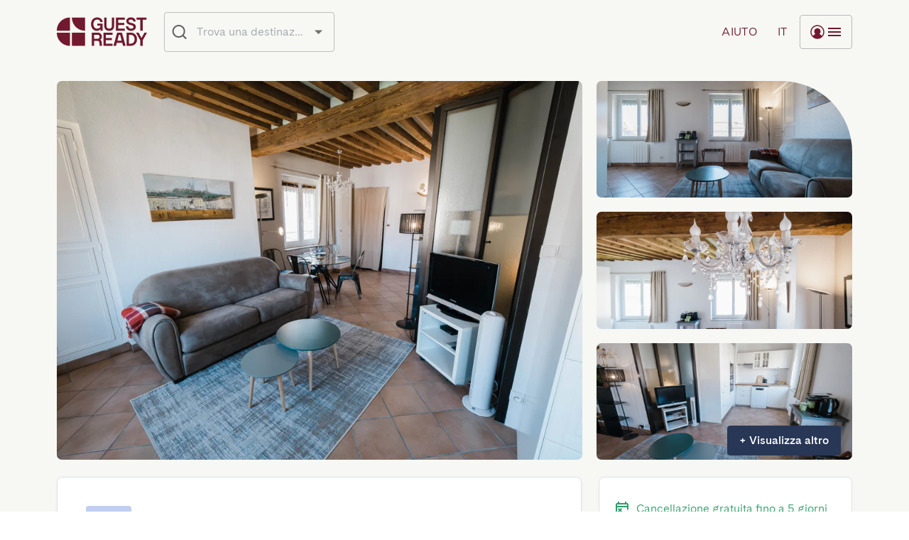

--- FILE ---
content_type: text/html; charset=utf-8
request_url: https://book.guestready.com/it/properties/lyon/the-celestins-center-near-bellecour-ail/3000
body_size: 55640
content:
<!DOCTYPE html><html lang="it"><head><meta charSet="utf-8"/><link rel="apple-touch-icon" sizes="180x180" href="/apple-touch-icon.png?v=1.1"/><link rel="icon" type="image/png" sizes="32x32" href="/favicon-32x32.png?v=1.1"/><link rel="icon" type="image/png" sizes="16x16" href="/favicon-16x16.png?v=1.1"/><link rel="manifest" href="/site.webmanifest?v=1.1"/><link rel="shortcut icon" href="/favicon.ico?v=1.1"/><meta name="viewport" content="initial-scale=1, width=device-width"/><title>GuestReady - Prenota il tuo soggiorno | Lyon | The Célestins - center near Bellecour AIL</title><script type="application/ld+json">
            {     
              "@context": "https://schema.org/",
              "@type": "Product",
              "brand": {
                "@type": "Brand",
                "name": "GuestReady"
              },
              "image": "https://imagedelivery.net/EiO3lIGpRo242B2Q4qZMkg/c1ade1c8-8243-4440-ab16-d0af34c88700/square1000",
              "name": "The Célestins - center near Bellecour AIL",
              "aggregateRating": {
                "@type": "AggregateRating",
                "ratingValue": 4.29,
                "bestRating": "5",
                "ratingCount": 2
              }
            }
   </script><meta name="keywords" content=""/><meta name="description" content="A Lyon, non perderti l&#x27;incantevole The Célestins - center near Bellecour AIL"/><link rel="canonical" href="https://book.guestready.com/it/properties/lyon/the-celestins-center-near-bellecour-ail/3000"/><meta property="og:title" content="The Célestins - center near Bellecour AIL"/><meta property="og:type" content="website"/><meta property="og:image" content="https://imagedelivery.net/EiO3lIGpRo242B2Q4qZMkg/c1ade1c8-8243-4440-ab16-d0af34c88700/square1000"/><meta property="og:url" content="https://book.guestready.com/it/properties/lyon/the-celestins-center-near-bellecour-ail/3000"/><meta property="og:site_name" content="Prenota con GuestReady"/><meta property="og:description" content="A Lyon, non perderti l&#x27;incantevole The Célestins - center near Bellecour AIL"/><meta name="theme-color" content="#ffffff"/><link rel="apple-touch-icon" sizes="180x180" href="/apple-touch-icon.png?v=1.1"/><link rel="icon" type="image/png" sizes="32x32" href="/favicon-32x32.png?v=1.1"/><link rel="icon" type="image/png" sizes="16x16" href="/favicon-16x16.png?v=1.1"/><link rel="manifest" href="/site.webmanifest?v=1.1"/><link rel="shortcut icon" href="/favicon.ico?v=1.1"/><meta name="msapplication-TileColor" content="#da532c"/><meta name="msapplication-config" content="/browserconfig.xml?v=1.1"/><link rel="alternate" hrefLang="x-default" href="https://book.guestready.com/properties/lyon/the-celestins-center-near-bellecour-ail/3000"/><link rel="alternate" hrefLang="en" href="https://book.guestready.com/properties/lyon/the-celestins-center-near-bellecour-ail/3000"/><link rel="alternate" hrefLang="es" href="https://book.guestready.com/es/properties/lyon/the-celestins-center-near-bellecour-ail/3000"/><link rel="alternate" hrefLang="fr" href="https://book.guestready.com/fr/properties/lyon/the-celestins-center-near-bellecour-ail/3000"/><link rel="alternate" hrefLang="it" href="https://book.guestready.com/it/properties/lyon/the-celestins-center-near-bellecour-ail/3000"/><link rel="alternate" hrefLang="pt" href="https://book.guestready.com/pt/properties/lyon/the-celestins-center-near-bellecour-ail/3000"/><link rel="alternate" hrefLang="de" href="https://book.guestready.com/de/properties/lyon/the-celestins-center-near-bellecour-ail/3000"/><link rel="alternate" hrefLang="nl" href="https://book.guestready.com/nl/properties/lyon/the-celestins-center-near-bellecour-ail/3000"/><link rel="alternate" hrefLang="pl" href="https://book.guestready.com/pl/properties/lyon/the-celestins-center-near-bellecour-ail/3000"/><link rel="preload" as="image" href="https://imagedelivery.net/EiO3lIGpRo242B2Q4qZMkg/c1ade1c8-8243-4440-ab16-d0af34c88700/square1000"/><link rel="preload" as="image" href="https://imagedelivery.net/EiO3lIGpRo242B2Q4qZMkg/9e8fddfe-bc70-40b2-2b31-616df01a6900/square1000"/><link rel="preload" as="image" href="https://imagedelivery.net/EiO3lIGpRo242B2Q4qZMkg/1ad8af56-0a09-424a-f58c-1a6881b13a00/square1000"/><link rel="preload" as="image" href="https://imagedelivery.net/EiO3lIGpRo242B2Q4qZMkg/fc477803-10e4-417f-4d32-e73a639af400/square1000"/><meta name="next-head-count" content="39"/><link rel="preload" href="/_next/static/css/4811b6b4e99cfad5.css" as="style"/><link rel="stylesheet" href="/_next/static/css/4811b6b4e99cfad5.css" data-n-g=""/><link rel="preload" href="/_next/static/css/5674832e1468d24d.css" as="style"/><link rel="stylesheet" href="/_next/static/css/5674832e1468d24d.css" data-n-p=""/><noscript data-n-css=""></noscript><script defer="" nomodule="" src="/_next/static/chunks/polyfills-c67a75d1b6f99dc8.js"></script><script src="/_next/static/chunks/webpack-48a6c88e3cf3e139.js" defer=""></script><script src="/_next/static/chunks/framework-45ce3d09104a2cae.js" defer=""></script><script src="/_next/static/chunks/main-e9f3a8ae9913d3ca.js" defer=""></script><script src="/_next/static/chunks/pages/_app-afbb441026c4b343.js" defer=""></script><script src="/_next/static/chunks/4294-7b09e0790fba1806.js" defer=""></script><script src="/_next/static/chunks/7060-28a639c9e70c92f4.js" defer=""></script><script src="/_next/static/chunks/2587-c54543d69cd7a36e.js" defer=""></script><script src="/_next/static/chunks/9083-92cb715e301a4a48.js" defer=""></script><script src="/_next/static/chunks/1075-d8b4d4c1c0a04ed4.js" defer=""></script><script src="/_next/static/chunks/5331-b21b6cb89632978b.js" defer=""></script><script src="/_next/static/chunks/3883-81b1a9d23907f22a.js" defer=""></script><script src="/_next/static/chunks/2731-81b124abeb41b4cb.js" defer=""></script><script src="/_next/static/chunks/8834-8fb8a95e031dc5af.js" defer=""></script><script src="/_next/static/chunks/6105-3d1e9b3be35e6910.js" defer=""></script><script src="/_next/static/chunks/570-d596b3d227d21c60.js" defer=""></script><script src="/_next/static/chunks/5896-f9c39df07d0251e4.js" defer=""></script><script src="/_next/static/chunks/1055-22a0a1d1c7a583c3.js" defer=""></script><script src="/_next/static/chunks/6199-a9ee098034a8dcdb.js" defer=""></script><script src="/_next/static/chunks/8514-ff30540071b3e9de.js" defer=""></script><script src="/_next/static/chunks/3481-41afe84760cedae6.js" defer=""></script><script src="/_next/static/chunks/2147-89feaadfa8921a9a.js" defer=""></script><script src="/_next/static/chunks/3702-1a537c4c74e5b8bc.js" defer=""></script><script src="/_next/static/chunks/pages/properties/%5B...slug%5D-07ee37f0669f1145.js" defer=""></script><script src="/_next/static/2SOBhKFVb5ue52hXwbb5c/_buildManifest.js" defer=""></script><script src="/_next/static/2SOBhKFVb5ue52hXwbb5c/_ssgManifest.js" defer=""></script></head><body><div id="__next" data-reactroot=""><style data-emotion="css-global ljxznd">html{box-sizing:border-box;font-size:16px;font-family:Cadiz,Arial,Apple Color Emoji,Segoe UI Emoji,Segoe UI Symbol,Noto Color Emoji;line-height:1.6;background-color:#ffffff;color:#283755;}*,*:before,*:after{box-sizing:inherit;}body{overflow-x:hidden;}body,h1,h2,h3,h4,h5,h6,p,ol,ul{margin:0;padding:0;font-weight:normal;}ol,ul{list-style:none;}#nprogress .peg{box-shadow:none!important;}strong{font-weight:600;}</style><style>
      #nprogress {
        pointer-events: none;
      }
      #nprogress .bar {
        background: #4b6ccc;
        position: fixed;
        z-index: 9999;
        top: 0;
        left: 0;
        width: 100%;
        height: 3px;
      }
      #nprogress .peg {
        display: block;
        position: absolute;
        right: 0px;
        width: 100px;
        height: 100%;
        box-shadow: 0 0 10px #4b6ccc, 0 0 5px #4b6ccc;
        opacity: 1;
        -webkit-transform: rotate(3deg) translate(0px, -4px);
        -ms-transform: rotate(3deg) translate(0px, -4px);
        transform: rotate(3deg) translate(0px, -4px);
      }
      #nprogress .spinner {
        display: block;
        position: fixed;
        z-index: 1031;
        top: 15px;
        right: 15px;
      }
      #nprogress .spinner-icon {
        width: 18px;
        height: 18px;
        box-sizing: border-box;
        border: solid 2px transparent;
        border-top-color: #4b6ccc;
        border-left-color: #4b6ccc;
        border-radius: 50%;
        -webkit-animation: nprogresss-spinner 400ms linear infinite;
        animation: nprogress-spinner 400ms linear infinite;
      }
      .nprogress-custom-parent {
        overflow: hidden;
        position: relative;
      }
      .nprogress-custom-parent #nprogress .spinner,
      .nprogress-custom-parent #nprogress .bar {
        position: absolute;
      }
      @-webkit-keyframes nprogress-spinner {
        0% {
          -webkit-transform: rotate(0deg);
        }
        100% {
          -webkit-transform: rotate(360deg);
        }
      }
      @keyframes nprogress-spinner {
        0% {
          transform: rotate(0deg);
        }
        100% {
          transform: rotate(360deg);
        }
      }
    </style><style data-emotion="css qnq2k1">.css-qnq2k1{min-height:100dvh;}</style><div class="MuiBox-root css-qnq2k1"><style data-emotion="css k6k5nd">.css-k6k5nd{display:block;position:relative;z-index:1000;}</style><div class="MuiBox-root css-k6k5nd"><style data-emotion="css wqo4ai">.css-wqo4ai{display:-webkit-box;display:-webkit-flex;display:-ms-flexbox;display:flex;-webkit-flex-direction:column;-ms-flex-direction:column;flex-direction:column;width:100%;box-sizing:border-box;-webkit-flex-shrink:0;-ms-flex-negative:0;flex-shrink:0;position:fixed;z-index:1100;top:0;left:auto;right:0;background-color:#4b6ccc;color:#f2f6fa;background-color:#ffffff;color:#202021;height:90px;-webkit-box-pack:center;-ms-flex-pack:center;-webkit-justify-content:center;justify-content:center;box-shadow:none;height:90px;border-bottom:1px solid;background-color:transparent;border-color:transparent;-webkit-transition:background-color 300ms cubic-bezier(0.4, 0, 0.2, 1) 0ms;transition:background-color 300ms cubic-bezier(0.4, 0, 0.2, 1) 0ms;top:0;}@media print{.css-wqo4ai{position:absolute;}}</style><style data-emotion="css 1sple4a">.css-1sple4a{background-color:#fff;color:#283755;-webkit-transition:box-shadow 300ms cubic-bezier(0.4, 0, 0.2, 1) 0ms;transition:box-shadow 300ms cubic-bezier(0.4, 0, 0.2, 1) 0ms;box-shadow:0px 2px 4px -1px rgba(0,0,0,0.2),0px 4px 5px 0px rgba(0,0,0,0.14),0px 1px 10px 0px rgba(0,0,0,0.12);display:-webkit-box;display:-webkit-flex;display:-ms-flexbox;display:flex;-webkit-flex-direction:column;-ms-flex-direction:column;flex-direction:column;width:100%;box-sizing:border-box;-webkit-flex-shrink:0;-ms-flex-negative:0;flex-shrink:0;position:fixed;z-index:1100;top:0;left:auto;right:0;background-color:#4b6ccc;color:#f2f6fa;background-color:#ffffff;color:#202021;height:90px;-webkit-box-pack:center;-ms-flex-pack:center;-webkit-justify-content:center;justify-content:center;box-shadow:none;height:90px;border-bottom:1px solid;background-color:transparent;border-color:transparent;-webkit-transition:background-color 300ms cubic-bezier(0.4, 0, 0.2, 1) 0ms;transition:background-color 300ms cubic-bezier(0.4, 0, 0.2, 1) 0ms;top:0;}@media print{.css-1sple4a{position:absolute;}}</style><header class="MuiPaper-root MuiPaper-elevation MuiPaper-elevation4 MuiAppBar-root MuiAppBar-colorPrimary MuiAppBar-positionFixed mui-fixed css-1sple4a"><style data-emotion="css trb051">.css-trb051{display:-webkit-box;display:-webkit-flex;display:-ms-flexbox;display:flex;-webkit-box-pack:justify;-webkit-justify-content:space-between;justify-content:space-between;-webkit-align-items:center;-webkit-box-align:center;-ms-flex-align:center;align-items:center;}@media (min-width:0px){.css-trb051{padding-left:20px;padding-right:20px;height:65px;}}@media (min-width:600px){.css-trb051{padding-left:40px;padding-right:40px;height:90px;}}@media (min-width:1200px){.css-trb051{padding-left:80px;padding-right:80px;}}</style><div class="MuiBox-root css-trb051"><style data-emotion="css 3pqa5s">.css-3pqa5s{display:-webkit-box;display:-webkit-flex;display:-ms-flexbox;display:flex;-webkit-flex-shrink:0;-ms-flex-negative:0;flex-shrink:0;margin-right:8px;}</style><div class="MuiBox-root css-3pqa5s" style="opacity:0"><style data-emotion="css ov5et6">.css-ov5et6{margin:0;font-weight:300;font-size:1rem;line-height:1.5;font-family:Cadiz,Arial,Apple Color Emoji,Segoe UI Emoji,Segoe UI Symbol,Noto Color Emoji;-webkit-text-decoration:none;text-decoration:none;color:inherit;-webkit-align-self:center;-ms-flex-item-align:center;align-self:center;font-size:0;}</style><a class="MuiTypography-root MuiTypography-body1 css-ov5et6" target="_self" href="/it"><style data-emotion="css hbsnkx">@media (min-width:600px){.css-hbsnkx{display:none;}}</style><div class="MuiBox-root css-hbsnkx"><span style="box-sizing:border-box;display:inline-block;overflow:hidden;width:initial;height:initial;background:none;opacity:1;border:0;margin:0;padding:0;position:relative;max-width:100%"><span style="box-sizing:border-box;display:block;width:initial;height:initial;background:none;opacity:1;border:0;margin:0;padding:0;max-width:100%"><img style="display:block;max-width:100%;width:initial;height:initial;background:none;opacity:1;border:0;margin:0;padding:0" alt="" aria-hidden="true" src="data:image/svg+xml,%3csvg%20xmlns=%27http://www.w3.org/2000/svg%27%20version=%271.1%27%20width=%2732%27%20height=%2732%27/%3e"/></span><img alt="GuestReady" src="[data-uri]" decoding="async" data-nimg="intrinsic" style="position:absolute;top:0;left:0;bottom:0;right:0;box-sizing:border-box;padding:0;border:none;margin:auto;display:block;width:0;height:0;min-width:100%;max-width:100%;min-height:100%;max-height:100%"/><noscript><img alt="GuestReady" srcSet="/_next/static/media/logomark-nav.b1275068.svg 1x, /_next/static/media/logomark-nav.b1275068.svg 2x" src="/_next/static/media/logomark-nav.b1275068.svg" decoding="async" data-nimg="intrinsic" style="position:absolute;top:0;left:0;bottom:0;right:0;box-sizing:border-box;padding:0;border:none;margin:auto;display:block;width:0;height:0;min-width:100%;max-width:100%;min-height:100%;max-height:100%" loading="lazy"/></noscript></span></div><style data-emotion="css 130f8nx">@media (min-width:0px){.css-130f8nx{display:none;}}@media (min-width:600px){.css-130f8nx{display:block;}}</style><div class="MuiBox-root css-130f8nx"><style data-emotion="css 35tzsd">.css-35tzsd>svg>path{fill:#71192e;-webkit-transition:fill 250ms cubic-bezier(0.4, 0, 0.2, 1) 0ms;transition:fill 250ms cubic-bezier(0.4, 0, 0.2, 1) 0ms;}.css-35tzsd:hover>svg>path{fill:#f68f78;}@media (min-width:0px){.css-35tzsd{width:102px;}}@media (min-width:1200px){.css-35tzsd{width:127px;}}</style><style data-emotion="css 1fux81f">.css-1fux81f>svg>path{fill:#71192e;-webkit-transition:fill 250ms cubic-bezier(0.4, 0, 0.2, 1) 0ms;transition:fill 250ms cubic-bezier(0.4, 0, 0.2, 1) 0ms;}.css-1fux81f:hover>svg>path{fill:#f68f78;}@media (min-width:0px){.css-1fux81f{width:102px;}}@media (min-width:1200px){.css-1fux81f{width:127px;}}</style><div class="MuiBox-root css-1fux81f"><svg xmlns="http://www.w3.org/2000/svg" viewBox="0 0 127 41" fill="none" class="nav-logo"><path fill="#71192E" d="M39.45.648H21.674a.377.377 0 0 0-.384.374c-.007 1.562.306 7.734 5.38 12.807 5.075 5.076 11.25 5.387 12.808 5.38.21 0 .37-.175.37-.387V1.052a.4.4 0 0 0-.4-.402l.002-.002ZM18.189.65C16.63.644 10.455.954 5.38 6.03.307 11.103-.006 17.274.001 18.837c0 .212.173.373.384.373h17.776c.22 0 .4-.18.4-.402V1.038a.376.376 0 0 0-.37-.386L18.188.65ZM18.16 21.94H.384a.377.377 0 0 0-.384.374c-.007 1.562.306 7.734 5.38 12.807 5.075 5.076 11.25 5.387 12.808 5.38.21 0 .37-.175.37-.387v-17.77a.4.4 0 0 0-.4-.402l.002-.002ZM39.45 21.94H21.69c-.22 0-.4.18-.4.403v17.753a.4.4 0 0 0 .4.403h17.76c.22 0 .4-.18.4-.403V22.343a.4.4 0 0 0-.4-.403ZM80.721 12.517V.863A.201.201 0 0 0 80.52.66h-2.713a.201.201 0 0 0-.201.202v11.68c0 1.233-.35 2.175-1.052 2.825-.7.65-1.623.976-2.772.976-.76 0-1.428-.136-1.999-.42a3.021 3.021 0 0 1-1.344-1.281c-.318-.57-.48-1.274-.48-2.1V.863a.201.201 0 0 0-.202-.202H67.02a.201.201 0 0 0-.202.202v11.654c0 1.463.292 2.715.864 3.752a5.611 5.611 0 0 0 2.427 2.35c1.05.53 2.285.793 3.674.793 1.39 0 2.603-.265 3.648-.793a5.612 5.612 0 0 0 2.427-2.35c.577-1.043.863-2.29.863-3.752h.001ZM95.671 16.185h-8.99a.201.201 0 0 1-.202-.202v-4.575c0-.111.09-.201.202-.201h8.102c.11 0 .2-.09.2-.202V8.386a.201.201 0 0 0-.2-.201H86.68a.201.201 0 0 1-.202-.202v-4.1c0-.111.09-.2.202-.2h8.99c.112 0 .202-.09.202-.202V.86a.201.201 0 0 0-.202-.2H83.366a.2.2 0 0 0-.2.2v18.143c0 .111.09.201.201.201h12.305c.112 0 .202-.09.202-.201v-2.62a.201.201 0 0 0-.201-.2h-.002ZM117.806 19.206h2.914c.112 0 .202-.09.202-.201V3.885c0-.11.09-.2.201-.2h4.966c.111 0 .201-.09.201-.202V.863a.201.201 0 0 0-.201-.202h-13.65a.201.201 0 0 0-.202.202v2.62c0 .111.09.201.202.201h4.966c.111 0 .201.09.201.202v15.119c0 .111.09.201.201.201h-.001ZM54.025 4.266c.826-.506 1.767-.73 2.822-.73.781 0 1.48.115 2.11.405.63.29 1.137.695 1.539 1.223.362.483.6 1.036.715 1.651a.199.199 0 0 0 .195.165h2.885c.12 0 .215-.103.204-.223-.112-1.173-.486-2.22-1.126-3.148-.674-.987-1.577-1.75-2.702-2.29C59.542.77 58.277.5 56.874.5c-1.55 0-2.987.352-4.298 1.069-1.315.708-2.37 1.776-3.17 3.201-.807 1.42-1.209 3.142-1.209 5.16 0 2.02.388 3.736 1.17 5.148.774 1.419 1.694 2.458 2.842 3.17 1.255.782 2.693 1.16 4.212 1.16 1.144 0 2.634-.422 3.495-1.046.691-.504 1.056-.847 1.392-1.352.075-.113.25-.063.25.072v1.935c0 .111.09.201.201.201h2.521c.112 0 .201-.09.201-.201V9.838c0-.331-.248-.601-.558-.601l-6.72-.02a.201.201 0 0 0-.2.201v2.42c0 .112.09.202.2.202h3.32c.261 0 .47.087.63.263.159.176.235.405.235.689 0 .628-.216 1.087-.641 1.648-.432.561-.998.868-1.71 1.206a5.208 5.208 0 0 1-2.232.485c-1.023 0-1.95-.249-2.777-.775-.826-.526-1.35-1.283-1.828-2.277-.483-.993-.718-2.014-.718-3.35 0-1.338.235-2.487.718-3.452.477-.967 1.002-1.703 1.828-2.215l-.003.004ZM107.92 6.222a.2.2 0 0 1-.199-.195c-.089-1.579-1.265-2.478-3.507-2.478s-3.065 1.149-3.065 2.184c0 1.035.576 1.84 3.032 2.361 4.874 1.038 7.057 2.22 7.057 5.857 0 4.025-4.211 5.463-6.758 5.463-3.527 0-7.053-2.245-7.171-6.27a.206.206 0 0 1 .204-.21h2.891a.2.2 0 0 1 .199.193c.109 1.634 1.592 3.261 3.884 3.264 2.363.003 3.466-1.145 3.466-2.395s-.881-2.038-3.596-2.697c-2.716-.66-6.487-1.49-6.487-5.625s4.125-5.17 6.398-5.17c2.821 0 6.614 1.298 6.735 5.51a.206.206 0 0 1-.204.209h-2.881l.002-.001ZM61.697 32.144a4.269 4.269 0 0 0-.357-.308c-.112-.086-.095-.256.026-.33.489-.3.907-.662 1.252-1.096.583-.734.876-1.63.876-2.746s-.234-2.101-.706-2.971a4.994 4.994 0 0 0-2.034-2.026c-.888-.482-1.938-.728-3.148-.728h-8.273a.201.201 0 0 0-.201.202v18.154c0 .112.09.201.201.201h2.934c.11 0 .2-.09.2-.2v-6.572c0-.112.09-.202.202-.202h4.859c.66 0 1.205.224 1.646.673.433.448.68 1.027.731 1.733l.411 4.386c.01.103.097.182.2.182h2.908a.2.2 0 0 0 .2-.218l-.408-4.745c-.117-1.393-.622-2.52-1.516-3.392l-.003.003Zm-1.769-3.06c-.2.435-.505.775-.92 1.034-.414.25-.933.381-1.554.381h-4.787a.201.201 0 0 1-.202-.201V25.08c0-.112.09-.202.202-.202h4.787c.926 0 1.619.258 2.086.782.46.523.693 1.189.693 2.005 0 .517-.104.986-.305 1.42ZM108.431 22.987c-1.356-.701-2.86-1.047-4.512-1.047h-5.487a.201.201 0 0 0-.201.2v18.155c0 .112.09.201.2.201h5.488c1.651 0 3.156-.346 4.512-1.047 1.356-.692 2.436-1.746 3.246-3.14.809-1.4 1.215-3.093 1.215-5.09 0-1.998-.406-3.698-1.215-5.091-.81-1.393-1.89-2.44-3.246-3.14v-.001Zm.288 11.827c-.539.925-1.252 1.604-2.14 2.026v.006c-.887.429-1.87.64-2.956.64h-1.906a.2.2 0 0 1-.201-.202V25.172a.2.2 0 0 1 .201-.201h1.906c1.086 0 2.07.217 2.956.639.881.421 1.594 1.094 2.14 2.026.547.925.816 2.127.816 3.588 0 1.46-.276 2.658-.816 3.588v.002ZM123.387 22.044 119.44 29.2a.202.202 0 0 1-.353 0l-3.923-7.155a.201.201 0 0 0-.177-.104h-3.16a.202.202 0 0 0-.176.3l5.935 10.542h.007v7.514c0 .11.09.2.201.2h2.942c.111 0 .201-.09.201-.2v-7.462c0-.035.009-.068.025-.1l5.909-10.495a.202.202 0 0 0-.176-.3h-3.134a.2.2 0 0 0-.175.104l.001.002ZM91.537 21.94h-6.42c-.09 0-.17.06-.194.146L79.812 40.24a.2.2 0 0 0 .194.255h3.26a.201.201 0 0 0 .195-.15l1.046-4.022a.201.201 0 0 1 .195-.15h7.253c.091 0 .172.061.195.15l1.046 4.022c.022.088.103.15.194.15h3.261a.2.2 0 0 0 .193-.255l-5.112-18.154a.2.2 0 0 0-.193-.146h-.001Zm-3.21 11.263h-2.751a.201.201 0 0 1-.195-.253l2.037-7.837a.201.201 0 0 1 .194-.15h1.428c.09 0 .171.061.194.15l2.037 7.837a.201.201 0 0 1-.195.253h-2.75ZM78.229 37.475h-8.99a.201.201 0 0 1-.202-.202v-4.575c0-.111.09-.201.201-.201h8.102c.111 0 .201-.09.201-.202v-2.619a.201.201 0 0 0-.2-.201h-8.103a.201.201 0 0 1-.201-.202v-4.1c0-.11.09-.2.201-.2h8.99c.112 0 .202-.09.202-.202v-2.62a.201.201 0 0 0-.201-.2H65.924a.2.2 0 0 0-.2.2v18.143c0 .111.09.201.201.201H78.23c.112 0 .201-.09.201-.201v-2.62a.201.201 0 0 0-.2-.2h-.002Z"></path></svg></div></div></a></div><style data-emotion="css c36nl0">.css-c36nl0{display:-webkit-box;display:-webkit-flex;display:-ms-flexbox;display:flex;-webkit-align-items:center;-webkit-box-align:center;-ms-flex-align:center;align-items:center;-webkit-box-flex:1;-webkit-flex-grow:1;-ms-flex-positive:1;flex-grow:1;}</style><div class="MuiBox-root css-c36nl0" style="opacity:0"><style data-emotion="css 1hqbgl7">.css-1hqbgl7{display:-webkit-box;display:-webkit-flex;display:-ms-flexbox;display:flex;gap:24px;margin-left:auto;}</style><div class="MuiBox-root css-1hqbgl7"><style data-emotion="css 1kjsnhe">.css-1kjsnhe{height:48px;min-width:48px;padding:12px;color:#71192e;}</style><style data-emotion="css mly7yc">.css-mly7yc{font-family:Cadiz,Arial,Apple Color Emoji,Segoe UI Emoji,Segoe UI Symbol,Noto Color Emoji;font-weight:500;font-size:1rem;line-height:1.75;text-transform:uppercase;min-width:64px;padding:6px 8px;border-radius:4px;-webkit-transition:background-color 250ms cubic-bezier(0.4, 0, 0.2, 1) 0ms,box-shadow 250ms cubic-bezier(0.4, 0, 0.2, 1) 0ms,border-color 250ms cubic-bezier(0.4, 0, 0.2, 1) 0ms,color 250ms cubic-bezier(0.4, 0, 0.2, 1) 0ms;transition:background-color 250ms cubic-bezier(0.4, 0, 0.2, 1) 0ms,box-shadow 250ms cubic-bezier(0.4, 0, 0.2, 1) 0ms,border-color 250ms cubic-bezier(0.4, 0, 0.2, 1) 0ms,color 250ms cubic-bezier(0.4, 0, 0.2, 1) 0ms;color:#283755;text-transform:none;box-shadow:none;height:48px;min-width:48px;padding:12px;color:#71192e;}.css-mly7yc:hover{-webkit-text-decoration:none;text-decoration:none;background-color:rgba(40, 55, 85, 0.04);}@media (hover: none){.css-mly7yc:hover{background-color:transparent;}}.css-mly7yc.Mui-disabled{color:rgba(0, 0, 0, 0.26);}.css-mly7yc.MuiButton-outlinedError{color:#d32f2f;border-color:#d32f2f;}.css-mly7yc.MuiButton-textError{color:#a84c37;border-color:#a84c37;}</style><style data-emotion="css fbdgdv">.css-fbdgdv{display:-webkit-inline-box;display:-webkit-inline-flex;display:-ms-inline-flexbox;display:inline-flex;-webkit-align-items:center;-webkit-box-align:center;-ms-flex-align:center;align-items:center;-webkit-box-pack:center;-ms-flex-pack:center;-webkit-justify-content:center;justify-content:center;position:relative;box-sizing:border-box;-webkit-tap-highlight-color:transparent;background-color:transparent;outline:0;border:0;margin:0;border-radius:0;padding:0;cursor:pointer;-webkit-user-select:none;-moz-user-select:none;-ms-user-select:none;user-select:none;vertical-align:middle;-moz-appearance:none;-webkit-appearance:none;-webkit-text-decoration:none;text-decoration:none;color:inherit;font-family:Cadiz,Arial,Apple Color Emoji,Segoe UI Emoji,Segoe UI Symbol,Noto Color Emoji;font-weight:500;font-size:1rem;line-height:1.75;text-transform:uppercase;min-width:64px;padding:6px 8px;border-radius:4px;-webkit-transition:background-color 250ms cubic-bezier(0.4, 0, 0.2, 1) 0ms,box-shadow 250ms cubic-bezier(0.4, 0, 0.2, 1) 0ms,border-color 250ms cubic-bezier(0.4, 0, 0.2, 1) 0ms,color 250ms cubic-bezier(0.4, 0, 0.2, 1) 0ms;transition:background-color 250ms cubic-bezier(0.4, 0, 0.2, 1) 0ms,box-shadow 250ms cubic-bezier(0.4, 0, 0.2, 1) 0ms,border-color 250ms cubic-bezier(0.4, 0, 0.2, 1) 0ms,color 250ms cubic-bezier(0.4, 0, 0.2, 1) 0ms;color:#283755;text-transform:none;box-shadow:none;height:48px;min-width:48px;padding:12px;color:#71192e;}.css-fbdgdv::-moz-focus-inner{border-style:none;}.css-fbdgdv.Mui-disabled{pointer-events:none;cursor:default;}@media print{.css-fbdgdv{-webkit-print-color-adjust:exact;color-adjust:exact;}}.css-fbdgdv:hover{-webkit-text-decoration:none;text-decoration:none;background-color:rgba(40, 55, 85, 0.04);}@media (hover: none){.css-fbdgdv:hover{background-color:transparent;}}.css-fbdgdv.Mui-disabled{color:rgba(0, 0, 0, 0.26);}.css-fbdgdv.MuiButton-outlinedError{color:#d32f2f;border-color:#d32f2f;}.css-fbdgdv.MuiButton-textError{color:#a84c37;border-color:#a84c37;}</style><button class="MuiButtonBase-root MuiButton-root MuiButton-text MuiButton-textSecondary MuiButton-sizeMedium MuiButton-textSizeMedium MuiButton-colorSecondary MuiButton-root MuiButton-text MuiButton-textSecondary MuiButton-sizeMedium MuiButton-textSizeMedium MuiButton-colorSecondary css-fbdgdv" tabindex="0" type="button" aria-label="Menu Toggle"><style data-emotion="css 1suj0t9">.css-1suj0t9{margin:0;font-weight:300;font-size:1rem;line-height:1.5;letter-spacing:0.02em;text-transform:uppercase;white-space:nowrap;}</style><h6 class="MuiTypography-root MuiTypography-header css-1suj0t9">it</h6></button><style data-emotion="css h4qfr">.css-h4qfr{height:48px;min-width:48px;padding:12px;color:#71192e;border:1px solid #b9b9bd;}</style><style data-emotion="css 1u90osk">.css-1u90osk{font-family:Cadiz,Arial,Apple Color Emoji,Segoe UI Emoji,Segoe UI Symbol,Noto Color Emoji;font-weight:500;font-size:1rem;line-height:1.75;text-transform:uppercase;min-width:64px;padding:5px 15px;border-radius:4px;-webkit-transition:background-color 250ms cubic-bezier(0.4, 0, 0.2, 1) 0ms,box-shadow 250ms cubic-bezier(0.4, 0, 0.2, 1) 0ms,border-color 250ms cubic-bezier(0.4, 0, 0.2, 1) 0ms,color 250ms cubic-bezier(0.4, 0, 0.2, 1) 0ms;transition:background-color 250ms cubic-bezier(0.4, 0, 0.2, 1) 0ms,box-shadow 250ms cubic-bezier(0.4, 0, 0.2, 1) 0ms,border-color 250ms cubic-bezier(0.4, 0, 0.2, 1) 0ms,color 250ms cubic-bezier(0.4, 0, 0.2, 1) 0ms;border:1px solid rgba(40, 55, 85, 0.5);color:#283755;text-transform:none;box-shadow:none;height:48px;min-width:48px;padding:12px;color:#71192e;border:1px solid #b9b9bd;}.css-1u90osk:hover{-webkit-text-decoration:none;text-decoration:none;background-color:rgba(40, 55, 85, 0.04);border:1px solid #283755;}@media (hover: none){.css-1u90osk:hover{background-color:transparent;}}.css-1u90osk.Mui-disabled{color:rgba(0, 0, 0, 0.26);border:1px solid rgba(0, 0, 0, 0.12);}.css-1u90osk.MuiButton-outlinedError{color:#d32f2f;border-color:#d32f2f;}.css-1u90osk.MuiButton-textError{color:#a84c37;border-color:#a84c37;}</style><style data-emotion="css 3j54my">.css-3j54my{display:-webkit-inline-box;display:-webkit-inline-flex;display:-ms-inline-flexbox;display:inline-flex;-webkit-align-items:center;-webkit-box-align:center;-ms-flex-align:center;align-items:center;-webkit-box-pack:center;-ms-flex-pack:center;-webkit-justify-content:center;justify-content:center;position:relative;box-sizing:border-box;-webkit-tap-highlight-color:transparent;background-color:transparent;outline:0;border:0;margin:0;border-radius:0;padding:0;cursor:pointer;-webkit-user-select:none;-moz-user-select:none;-ms-user-select:none;user-select:none;vertical-align:middle;-moz-appearance:none;-webkit-appearance:none;-webkit-text-decoration:none;text-decoration:none;color:inherit;font-family:Cadiz,Arial,Apple Color Emoji,Segoe UI Emoji,Segoe UI Symbol,Noto Color Emoji;font-weight:500;font-size:1rem;line-height:1.75;text-transform:uppercase;min-width:64px;padding:5px 15px;border-radius:4px;-webkit-transition:background-color 250ms cubic-bezier(0.4, 0, 0.2, 1) 0ms,box-shadow 250ms cubic-bezier(0.4, 0, 0.2, 1) 0ms,border-color 250ms cubic-bezier(0.4, 0, 0.2, 1) 0ms,color 250ms cubic-bezier(0.4, 0, 0.2, 1) 0ms;transition:background-color 250ms cubic-bezier(0.4, 0, 0.2, 1) 0ms,box-shadow 250ms cubic-bezier(0.4, 0, 0.2, 1) 0ms,border-color 250ms cubic-bezier(0.4, 0, 0.2, 1) 0ms,color 250ms cubic-bezier(0.4, 0, 0.2, 1) 0ms;border:1px solid rgba(40, 55, 85, 0.5);color:#283755;text-transform:none;box-shadow:none;height:48px;min-width:48px;padding:12px;color:#71192e;border:1px solid #b9b9bd;}.css-3j54my::-moz-focus-inner{border-style:none;}.css-3j54my.Mui-disabled{pointer-events:none;cursor:default;}@media print{.css-3j54my{-webkit-print-color-adjust:exact;color-adjust:exact;}}.css-3j54my:hover{-webkit-text-decoration:none;text-decoration:none;background-color:rgba(40, 55, 85, 0.04);border:1px solid #283755;}@media (hover: none){.css-3j54my:hover{background-color:transparent;}}.css-3j54my.Mui-disabled{color:rgba(0, 0, 0, 0.26);border:1px solid rgba(0, 0, 0, 0.12);}.css-3j54my.MuiButton-outlinedError{color:#d32f2f;border-color:#d32f2f;}.css-3j54my.MuiButton-textError{color:#a84c37;border-color:#a84c37;}</style><button class="MuiButtonBase-root MuiButton-root MuiButton-outlined MuiButton-outlinedSecondary MuiButton-sizeMedium MuiButton-outlinedSizeMedium MuiButton-colorSecondary MuiButton-root MuiButton-outlined MuiButton-outlinedSecondary MuiButton-sizeMedium MuiButton-outlinedSizeMedium MuiButton-colorSecondary css-3j54my" tabindex="0" type="button" aria-label="Menu Toggle"><style data-emotion="css axw7ok">.css-axw7ok{display:-webkit-box;display:-webkit-flex;display:-ms-flexbox;display:flex;-webkit-align-items:center;-webkit-box-align:center;-ms-flex-align:center;align-items:center;gap:8px;}</style><div class="MuiBox-root css-axw7ok"><style data-emotion="css cardds">.css-cardds{--avatar-accent-color:#71192e;--avatar-background-color:#ededf2;width:24px;height:24px;background-color:unset;}.css-cardds .avatar-fill-accent{fill:var(--avatar-accent-color);}.css-cardds .avatar-fill-background{fill:var(--avatar-background-color);}.css-cardds .avatar-stroke-accent{stroke:var(--avatar-accent-color);}</style><style data-emotion="css a75zxq">.css-a75zxq{position:relative;display:-webkit-box;display:-webkit-flex;display:-ms-flexbox;display:flex;-webkit-align-items:center;-webkit-box-align:center;-ms-flex-align:center;align-items:center;-webkit-box-pack:center;-ms-flex-pack:center;-webkit-justify-content:center;justify-content:center;-webkit-flex-shrink:0;-ms-flex-negative:0;flex-shrink:0;width:40px;height:40px;font-family:Cadiz,Arial,Apple Color Emoji,Segoe UI Emoji,Segoe UI Symbol,Noto Color Emoji;font-size:1.4285714285714284rem;line-height:1;border-radius:50%;overflow:hidden;-webkit-user-select:none;-moz-user-select:none;-ms-user-select:none;user-select:none;color:#f7f7f3;background-color:#bdbdbd;--avatar-accent-color:#71192e;--avatar-background-color:#ededf2;width:24px;height:24px;background-color:unset;}.css-a75zxq .avatar-fill-accent{fill:var(--avatar-accent-color);}.css-a75zxq .avatar-fill-background{fill:var(--avatar-background-color);}.css-a75zxq .avatar-stroke-accent{stroke:var(--avatar-accent-color);}</style><div class="MuiAvatar-root MuiAvatar-circular MuiAvatar-colorDefault css-a75zxq"><svg width="24" height="24" viewBox="0 0 24 24" fill="none" xmlns="http://www.w3.org/2000/svg"><path d="M12 2.25C10.0716 2.25 8.18657 2.82183 6.58319 3.89317C4.97982 4.96452 3.73013 6.48726 2.99218 8.26884C2.25422 10.0504 2.06114 12.0108 2.43735 13.9021C2.81355 15.7934 3.74215 17.5307 5.10571 18.8943C6.46927 20.2579 8.20656 21.1865 10.0979 21.5627C11.9892 21.9389 13.9496 21.7458 15.7312 21.0078C17.5127 20.2699 19.0355 19.0202 20.1068 17.4168C21.1782 15.8134 21.75 13.9284 21.75 12C21.7473 9.41498 20.7192 6.93661 18.8913 5.10872C17.0634 3.28084 14.585 2.25273 12 2.25ZM18.165 17.4759C17.3285 16.2638 16.1524 15.3261 14.7844 14.7806C15.5192 14.2019 16.0554 13.4085 16.3184 12.5108C16.5815 11.6132 16.5582 10.6559 16.252 9.77207C15.9457 8.88825 15.3716 8.12183 14.6096 7.5794C13.8475 7.03696 12.9354 6.74548 12 6.74548C11.0646 6.74548 10.1525 7.03696 9.39044 7.5794C8.62839 8.12183 8.05432 8.88825 7.74805 9.77207C7.44179 10.6559 7.41855 11.6132 7.68157 12.5108C7.94459 13.4085 8.4808 14.2019 9.21563 14.7806C7.84765 15.3261 6.67147 16.2638 5.835 17.4759C4.77804 16.2873 4.0872 14.8185 3.84567 13.2464C3.60415 11.6743 3.82224 10.0658 4.47368 8.61478C5.12512 7.16372 6.18213 5.93192 7.51745 5.06769C8.85276 4.20346 10.4094 3.74367 12 3.74367C13.5906 3.74367 15.1473 4.20346 16.4826 5.06769C17.8179 5.93192 18.8749 7.16372 19.5263 8.61478C20.1778 10.0658 20.3959 11.6743 20.1543 13.2464C19.9128 14.8185 19.222 16.2873 18.165 17.4759Z" class="avatar-fill-accent"></path></svg></div><style data-emotion="css 1svwbdy">.css-1svwbdy{height:1.5rem;width:1.5rem;display:block;}</style><svg viewBox="0 0 24 24" class="css-1svwbdy"><style data-emotion="css kqzqgg">.css-kqzqgg{fill:currentColor;}</style><path d="M3 18H21V16H3V18ZM3 13H21V11H3V13ZM3 6V8H21V6H3Z" class="css-kqzqgg"></path></svg></div></button></div></div></div></header><style data-emotion="css 1w58vik">.css-1w58vik{position:relative;display:-webkit-box;display:-webkit-flex;display:-ms-flexbox;display:flex;-webkit-align-items:center;-webkit-box-align:center;-ms-flex-align:center;align-items:center;padding-left:16px;padding-right:16px;min-height:56px;height:90px;background-color:#f7f7f3;}@media (min-width:600px){.css-1w58vik{padding-left:24px;padding-right:24px;}}@media (min-width:0px){@media (orientation: landscape){.css-1w58vik{min-height:48px;}}}@media (min-width:600px){.css-1w58vik{min-height:64px;}}</style><div class="MuiToolbar-root MuiToolbar-gutters MuiToolbar-regular css-1w58vik"></div></div><main><style data-emotion="css j8lwx">.css-j8lwx{background-color:#f7f7f3;}</style><style data-emotion="css 1cfyjpq">.css-1cfyjpq{background-color:#f7f7f3;}</style><div class="MuiBox-root css-1cfyjpq"><style data-emotion="css kedol7">.css-kedol7{width:100%;margin-left:auto;box-sizing:border-box;margin-right:auto;display:block;padding-left:16px;padding-right:16px;padding-left:20px;padding-right:20px;}@media (min-width:600px){.css-kedol7{padding-left:24px;padding-right:24px;}}@media (min-width:1840px){.css-kedol7{max-width:1840px;}}@media (min-width:600px){.css-kedol7{padding-left:40px;padding-right:40px;}}@media (min-width:1200px){.css-kedol7{padding-left:80px;padding-right:80px;}}</style><div class="MuiContainer-root MuiContainer-maxWidthXxl css-kedol7"><style data-emotion="css pqtk2d">.css-pqtk2d{display:grid;grid-template-columns:repeat(2, 1fr);gap:12px;width:100%;position:relative;z-index:1;padding-top:24px;padding-bottom:24px;height:333px;--default-border-radius:7px;--accent-border-radius:100px;--see-more-button-color:#283755;}@media (min-width:600px){.css-pqtk2d{height:459px;grid-template-columns:repeat(3, 1fr);gap:20px;}}@media (min-width:900px){.css-pqtk2d{height:361px;}}@media (min-width:1200px){.css-pqtk2d{height:581px;}}@media (min-width:1536px){.css-pqtk2d{height:670px;}}@media (min-width:1840px){.css-pqtk2d{height:921px;}}.css-pqtk2d .MuiButton-contained{background-color:#283755;border-color:#283755;font-weight:700;}</style><style data-emotion="css toq2lv">.css-toq2lv{display:grid;grid-template-columns:repeat(2, 1fr);gap:12px;width:100%;position:relative;z-index:1;padding-top:24px;padding-bottom:24px;height:333px;--default-border-radius:7px;--accent-border-radius:100px;--see-more-button-color:#283755;}@media (min-width:600px){.css-toq2lv{height:459px;grid-template-columns:repeat(3, 1fr);gap:20px;}}@media (min-width:900px){.css-toq2lv{height:361px;}}@media (min-width:1200px){.css-toq2lv{height:581px;}}@media (min-width:1536px){.css-toq2lv{height:670px;}}@media (min-width:1840px){.css-toq2lv{height:921px;}}.css-toq2lv .MuiButton-contained{background-color:#283755;border-color:#283755;font-weight:700;}</style><div class="MuiBox-root css-toq2lv"><style data-emotion="css lmhx3r">.css-lmhx3r{height:100%;width:100%;position:relative;border-radius:var(--default-border-radius);overflow:hidden;cursor:pointer;}@media (min-width:0px){.css-lmhx3r{grid-column-end:span 2;grid-row-end:span 2;border-top-right-radius:var(--accent-border-radius);}}@media (min-width:600px){.css-lmhx3r{grid-column-end:span 3;grid-row-end:span 3;}}@media (min-width:900px){.css-lmhx3r{grid-column-end:span 2;grid-row-end:span 2;border-top-right-radius:var(--default-border-radius);}}@media (min-width:1200px){.css-lmhx3r{grid-row-end:span 3;}}@media (min-width:1536px){.css-lmhx3r{border-bottom-left-radius:var(--accent-border-radius);}}</style><style data-emotion="css 1mfvkfw">.css-1mfvkfw{height:100%;width:100%;position:relative;border-radius:var(--default-border-radius);overflow:hidden;cursor:pointer;}@media (min-width:0px){.css-1mfvkfw{grid-column-end:span 2;grid-row-end:span 2;border-top-right-radius:var(--accent-border-radius);}}@media (min-width:600px){.css-1mfvkfw{grid-column-end:span 3;grid-row-end:span 3;}}@media (min-width:900px){.css-1mfvkfw{grid-column-end:span 2;grid-row-end:span 2;border-top-right-radius:var(--default-border-radius);}}@media (min-width:1200px){.css-1mfvkfw{grid-row-end:span 3;}}@media (min-width:1536px){.css-1mfvkfw{border-bottom-left-radius:var(--accent-border-radius);}}</style><div class="MuiBox-root css-1mfvkfw"><style data-emotion="css dekjxt">.css-dekjxt{background-color:#dbe0ed;}</style><span style="box-sizing:border-box;display:block;overflow:hidden;width:initial;height:initial;background:none;opacity:1;border:0;margin:0;padding:0;position:absolute;top:0;left:0;bottom:0;right:0"><img alt="" src="https://imagedelivery.net/EiO3lIGpRo242B2Q4qZMkg/c1ade1c8-8243-4440-ab16-d0af34c88700/square1000" decoding="async" data-nimg="fill" class="css-dekjxt" style="position:absolute;top:0;left:0;bottom:0;right:0;box-sizing:border-box;padding:0;border:none;margin:auto;display:block;width:0;height:0;min-width:100%;max-width:100%;min-height:100%;max-height:100%;object-fit:cover"/></span></div><style data-emotion="css 1nbsy2z">.css-1nbsy2z{height:100%;width:100%;position:relative;border-radius:var(--default-border-radius);overflow:hidden;cursor:pointer;}@media (min-width:900px){.css-1nbsy2z{border-top-right-radius:var(--accent-border-radius);}}</style><style data-emotion="css uxngho">.css-uxngho{height:100%;width:100%;position:relative;border-radius:var(--default-border-radius);overflow:hidden;cursor:pointer;}@media (min-width:900px){.css-uxngho{border-top-right-radius:var(--accent-border-radius);}}</style><div class="MuiBox-root css-uxngho"><span style="box-sizing:border-box;display:block;overflow:hidden;width:initial;height:initial;background:none;opacity:1;border:0;margin:0;padding:0;position:absolute;top:0;left:0;bottom:0;right:0"><img alt="" src="https://imagedelivery.net/EiO3lIGpRo242B2Q4qZMkg/9e8fddfe-bc70-40b2-2b31-616df01a6900/square1000" decoding="async" data-nimg="fill" class="css-dekjxt" style="position:absolute;top:0;left:0;bottom:0;right:0;box-sizing:border-box;padding:0;border:none;margin:auto;display:block;width:0;height:0;min-width:100%;max-width:100%;min-height:100%;max-height:100%;object-fit:cover"/></span></div><style data-emotion="css 1g0jz4h">.css-1g0jz4h{height:100%;width:100%;position:relative;border-radius:var(--default-border-radius);overflow:hidden;cursor:pointer;}</style><style data-emotion="css 1f42coa">.css-1f42coa{height:100%;width:100%;position:relative;border-radius:var(--default-border-radius);overflow:hidden;cursor:pointer;}</style><div class="MuiBox-root css-1f42coa"><span style="box-sizing:border-box;display:block;overflow:hidden;width:initial;height:initial;background:none;opacity:1;border:0;margin:0;padding:0;position:absolute;top:0;left:0;bottom:0;right:0"><img alt="" src="https://imagedelivery.net/EiO3lIGpRo242B2Q4qZMkg/1ad8af56-0a09-424a-f58c-1a6881b13a00/square1000" decoding="async" data-nimg="fill" class="css-dekjxt" style="position:absolute;top:0;left:0;bottom:0;right:0;box-sizing:border-box;padding:0;border:none;margin:auto;display:block;width:0;height:0;min-width:100%;max-width:100%;min-height:100%;max-height:100%;object-fit:cover"/></span></div><style data-emotion="css 8huoz7">.css-8huoz7{height:100%;width:100%;position:relative;border-radius:var(--default-border-radius);overflow:hidden;cursor:pointer;}@media (min-width:0px) and (max-width:599.95px){.css-8huoz7{display:none;}}@media (min-width:900px) and (max-width:1199.95px){.css-8huoz7{display:none;}}</style><style data-emotion="css 1vptv2g">.css-1vptv2g{height:100%;width:100%;position:relative;border-radius:var(--default-border-radius);overflow:hidden;cursor:pointer;}@media (min-width:0px) and (max-width:599.95px){.css-1vptv2g{display:none;}}@media (min-width:900px) and (max-width:1199.95px){.css-1vptv2g{display:none;}}</style><div class="MuiBox-root css-1vptv2g"><span style="box-sizing:border-box;display:block;overflow:hidden;width:initial;height:initial;background:none;opacity:1;border:0;margin:0;padding:0;position:absolute;top:0;left:0;bottom:0;right:0"><img alt="" src="https://imagedelivery.net/EiO3lIGpRo242B2Q4qZMkg/fc477803-10e4-417f-4d32-e73a639af400/square1000" decoding="async" data-nimg="fill" class="css-dekjxt" style="position:absolute;top:0;left:0;bottom:0;right:0;box-sizing:border-box;padding:0;border:none;margin:auto;display:block;width:0;height:0;min-width:100%;max-width:100%;min-height:100%;max-height:100%;object-fit:cover"/></span></div></div><style data-emotion="css 10xedqx">.css-10xedqx{--background-color:#f7f7f3;}</style><style data-emotion="css kpfo4o">.css-kpfo4o{--background-color:#f7f7f3;}@media print{.css-kpfo4o{position:absolute!important;}}</style></div><style data-emotion="css 2ad4c">.css-2ad4c{width:100%;margin-left:auto;box-sizing:border-box;margin-right:auto;display:block;padding-left:16px;padding-right:16px;padding-left:20px;padding-right:20px;padding-bottom:40px;}@media (min-width:600px){.css-2ad4c{padding-left:24px;padding-right:24px;}}@media (min-width:1536px){.css-2ad4c{max-width:1536px;}}@media (min-width:600px){.css-2ad4c{padding-left:40px;padding-right:40px;}}@media (min-width:1200px){.css-2ad4c{padding-left:80px;padding-right:80px;}}</style><div class="MuiContainer-root MuiContainer-maxWidthXl css-2ad4c"><style data-emotion="css 1fzz4zc">.css-1fzz4zc{box-sizing:border-box;display:-webkit-box;display:-webkit-flex;display:-ms-flexbox;display:flex;-webkit-box-flex-wrap:wrap;-webkit-flex-wrap:wrap;-ms-flex-wrap:wrap;flex-wrap:wrap;width:100%;-webkit-flex-direction:row;-ms-flex-direction:row;flex-direction:row;-webkit-box-flex-wrap:wrap-reverse;-webkit-flex-wrap:wrap-reverse;-ms-flex-wrap:wrap-reverse;flex-wrap:wrap-reverse;}@media (min-width:0px){.css-1fzz4zc{width:calc(100% + 16px);margin-left:-16px;}.css-1fzz4zc>.MuiGrid-item{padding-left:16px;}}@media (min-width:900px){.css-1fzz4zc{width:calc(100% + 24px);margin-left:-24px;}.css-1fzz4zc>.MuiGrid-item{padding-left:24px;}}</style><div class="MuiGrid-root MuiGrid-container css-1fzz4zc"><style data-emotion="css rmknka">.css-rmknka{box-sizing:border-box;margin:0;-webkit-flex-direction:row;-ms-flex-direction:row;flex-direction:row;-webkit-flex-basis:100%;-ms-flex-preferred-size:100%;flex-basis:100%;-webkit-box-flex:0;-webkit-flex-grow:0;-ms-flex-positive:0;flex-grow:0;max-width:100%;}@media (min-width:600px){.css-rmknka{-webkit-flex-basis:100%;-ms-flex-preferred-size:100%;flex-basis:100%;-webkit-box-flex:0;-webkit-flex-grow:0;-ms-flex-positive:0;flex-grow:0;max-width:100%;}}@media (min-width:900px){.css-rmknka{-webkit-flex-basis:66.666667%;-ms-flex-preferred-size:66.666667%;flex-basis:66.666667%;-webkit-box-flex:0;-webkit-flex-grow:0;-ms-flex-positive:0;flex-grow:0;max-width:66.666667%;}}</style><div class="MuiGrid-root MuiGrid-item MuiGrid-grid-xs-4 MuiGrid-grid-sm-8 MuiGrid-grid-md-8 css-rmknka"><style data-emotion="css 1yzl231">.css-1yzl231{padding:40px;margin-bottom:24px;box-shadow:0px 2px 5px rgba(38, 51, 77, 0.03);border-radius:8px;border:1px solid #dbe0ed;color:#283755;scroll-margin-top:114px;}@media (max-width:599.95px){.css-1yzl231{padding-left:16px;padding-right:16px;}}</style><style data-emotion="css 1g7yl9d">.css-1g7yl9d{background-color:#fff;color:#283755;-webkit-transition:box-shadow 300ms cubic-bezier(0.4, 0, 0.2, 1) 0ms;transition:box-shadow 300ms cubic-bezier(0.4, 0, 0.2, 1) 0ms;border-radius:4px;box-shadow:0px 2px 1px -1px rgba(0,0,0,0.2),0px 1px 1px 0px rgba(0,0,0,0.14),0px 1px 3px 0px rgba(0,0,0,0.12);scroll-margin-top:114px;padding:40px;margin-bottom:24px;box-shadow:0px 2px 5px rgba(38, 51, 77, 0.03);border-radius:8px;border:1px solid #dbe0ed;color:#283755;scroll-margin-top:114px;}@media (max-width:599.95px){.css-1g7yl9d{padding-left:16px;padding-right:16px;}}</style><div class="MuiPaper-root MuiPaper-elevation MuiPaper-rounded MuiPaper-elevation1 css-1g7yl9d" id="summary"><style data-emotion="css 1lekzkb">.css-1lekzkb{display:-webkit-box;display:-webkit-flex;display:-ms-flexbox;display:flex;-webkit-align-items:center;-webkit-box-align:center;-ms-flex-align:center;align-items:center;-webkit-box-pack:justify;-webkit-justify-content:space-between;justify-content:space-between;}</style><div class="MuiBox-root css-1lekzkb"><style data-emotion="css j0ozid">.css-j0ozid{display:-webkit-box;display:-webkit-flex;display:-ms-flexbox;display:flex;-webkit-align-items:center;-webkit-box-align:center;-ms-flex-align:center;align-items:center;gap:16px;}</style><div class="MuiBox-root css-j0ozid"><style data-emotion="css 70qvj9">.css-70qvj9{display:-webkit-box;display:-webkit-flex;display:-ms-flexbox;display:flex;-webkit-align-items:center;-webkit-box-align:center;-ms-flex-align:center;align-items:center;}</style><div class="MuiBox-root css-70qvj9"><style data-emotion="css 1s81soa">.css-1s81soa{text-transform:uppercase;background-color:#c0cff0;color:#283755;margin-right:8px;padding-top:20px;padding-bottom:20px;}.css-1s81soa .MuiChip-icon{color:#283755;}</style><style data-emotion="css 1g3ghbi">.css-1g3ghbi{max-width:100%;font-family:Cadiz,Arial,Apple Color Emoji,Segoe UI Emoji,Segoe UI Symbol,Noto Color Emoji;font-size:0.9285714285714285rem;display:-webkit-inline-box;display:-webkit-inline-flex;display:-ms-inline-flexbox;display:inline-flex;-webkit-align-items:center;-webkit-box-align:center;-ms-flex-align:center;align-items:center;-webkit-box-pack:center;-ms-flex-pack:center;-webkit-justify-content:center;justify-content:center;height:32px;color:#283755;background-color:rgba(0, 0, 0, 0.08);border-radius:16px;white-space:nowrap;-webkit-transition:background-color 300ms cubic-bezier(0.4, 0, 0.2, 1) 0ms,box-shadow 300ms cubic-bezier(0.4, 0, 0.2, 1) 0ms;transition:background-color 300ms cubic-bezier(0.4, 0, 0.2, 1) 0ms,box-shadow 300ms cubic-bezier(0.4, 0, 0.2, 1) 0ms;cursor:unset;outline:0;-webkit-text-decoration:none;text-decoration:none;border:0;padding:0;vertical-align:middle;box-sizing:border-box;border-radius:4px;height:28px;text-transform:uppercase;background-color:#c0cff0;color:#283755;margin-right:8px;padding-top:20px;padding-bottom:20px;}.css-1g3ghbi.Mui-disabled{opacity:0.38;pointer-events:none;}.css-1g3ghbi .MuiChip-avatar{margin-left:5px;margin-right:-6px;width:24px;height:24px;color:#616161;font-size:0.8571428571428571rem;}.css-1g3ghbi .MuiChip-avatarColorPrimary{color:#f2f6fa;background-color:#3a56a2;}.css-1g3ghbi .MuiChip-avatarColorSecondary{color:#ffffff;background-color:rgb(28, 38, 59);}.css-1g3ghbi .MuiChip-avatarSmall{margin-left:4px;margin-right:-4px;width:18px;height:18px;font-size:0.7142857142857142rem;}.css-1g3ghbi .MuiChip-icon{margin-left:5px;margin-right:-6px;color:#616161;}.css-1g3ghbi .MuiChip-deleteIcon{-webkit-tap-highlight-color:transparent;color:rgba(40, 55, 85, 0.26);font-size:22px;cursor:pointer;margin:0 5px 0 -6px;}.css-1g3ghbi .MuiChip-deleteIcon:hover{color:rgba(40, 55, 85, 0.4);}.css-1g3ghbi .MuiChip-icon{margin-left:4px;margin-right:-4px;}.css-1g3ghbi .MuiChip-deleteIcon{margin-left:8px;}.css-1g3ghbi .MuiChip-icon{color:#283755;}</style><div class="MuiChip-root MuiChip-filled MuiChip-sizeMedium MuiChip-colorDefault MuiChip-filledDefault css-1g3ghbi"><svg viewBox="0 0 24 24" class="MuiChip-icon MuiChip-iconMedium MuiChip-iconColorDefault css-1svwbdy"><path d="M22.4998 10C22.3998 10.3 22.2998 10.5 21.9998 10.7L17.7998 14.4L19.0998 19.9C19.1998 20.2 19.0998 20.5 18.9998 20.8C18.8998 21.1 18.6998 21.3 18.4998 21.5C18.2998 21.7 17.9998 21.8 17.6998 21.8C17.3998 21.8 17.0998 21.7 16.8998 21.6L11.9998 18.6L7.1998 21.5C6.9998 21.6 6.6998 21.7 6.3998 21.7C6.0998 21.7 5.7998 21.6 5.5998 21.4C5.2998 21.3 5.0998 21 4.9998 20.8C4.8998 20.5 4.8998 20.2 4.8998 19.9L6.1998 14.4L1.9998 10.7C1.7998 10.5 1.5998 10.3 1.4998 10C1.3998 9.7 1.3998 9.4 1.4998 9.1C1.5998 8.8 1.7998 8.6 1.9998 8.4C2.1998 8.2 2.4998 8.1 2.7998 8.1L8.3998 7.6L10.3998 3L10.5998 2.4C10.6998 2.1 10.8998 1.9 11.0998 1.7C11.2998 1.5 11.5998 1.5 11.8998 1.5C12.1998 1.5 12.4998 1.6 12.6998 1.7C12.8998 1.9 13.0998 2.1 13.1998 2.4L15.3998 7.6L20.9998 8.1C21.2998 8.1 21.5998 8.2 21.7998 8.4C21.9998 8.6 22.1998 8.8 22.2998 9.1C22.4998 9.4 22.4998 9.7 22.4998 10Z" class="css-kqzqgg"></path></svg><style data-emotion="css 42gmrr">.css-42gmrr{overflow:hidden;text-overflow:ellipsis;padding-left:12px;padding-right:12px;white-space:nowrap;padding-left:8px;padding-right:8px;font-size:14px;font-weight:500;}</style><span class="MuiChip-label MuiChip-labelMedium css-42gmrr"><style data-emotion="css 1nbpjaf">.css-1nbpjaf{margin:0;font-weight:600;font-size:1rem;line-height:1.5;font-family:Cadiz,Arial,Apple Color Emoji,Segoe UI Emoji,Segoe UI Symbol,Noto Color Emoji;}</style><p class="MuiTypography-root MuiTypography-body2 css-1nbpjaf">4.3</p></span></div><style data-emotion="css h9elit">.css-h9elit{margin:0;font-weight:300;font-size:1rem;line-height:1.5;font-family:Cadiz,Arial,Apple Color Emoji,Segoe UI Emoji,Segoe UI Symbol,Noto Color Emoji;-webkit-text-decoration:none;text-decoration:none;color:inherit;}</style><a class="MuiTypography-root MuiTypography-body1 css-h9elit" target="_self" href="/it/properties/lyon/the-celestins-center-near-bellecour-ail/3000#rating"><style data-emotion="css pqmajj">.css-pqmajj{margin:0;font-weight:300;font-size:1rem;line-height:2;-webkit-text-decoration:underline;text-decoration:underline;}</style><span class="MuiTypography-root MuiTypography-link1 css-pqmajj">2 recensioni</span></a></div></div><style data-emotion="css 1xmyinp">.css-1xmyinp{font-family:Cadiz,Arial,Apple Color Emoji,Segoe UI Emoji,Segoe UI Symbol,Noto Color Emoji;font-weight:500;font-size:1rem;line-height:1.75;text-transform:uppercase;min-width:64px;padding:6px 8px;border-radius:4px;-webkit-transition:background-color 250ms cubic-bezier(0.4, 0, 0.2, 1) 0ms,box-shadow 250ms cubic-bezier(0.4, 0, 0.2, 1) 0ms,border-color 250ms cubic-bezier(0.4, 0, 0.2, 1) 0ms,color 250ms cubic-bezier(0.4, 0, 0.2, 1) 0ms;transition:background-color 250ms cubic-bezier(0.4, 0, 0.2, 1) 0ms,box-shadow 250ms cubic-bezier(0.4, 0, 0.2, 1) 0ms,border-color 250ms cubic-bezier(0.4, 0, 0.2, 1) 0ms,color 250ms cubic-bezier(0.4, 0, 0.2, 1) 0ms;color:#283755;text-transform:none;box-shadow:none;}.css-1xmyinp:hover{-webkit-text-decoration:none;text-decoration:none;background-color:rgba(40, 55, 85, 0.04);}@media (hover: none){.css-1xmyinp:hover{background-color:transparent;}}.css-1xmyinp.Mui-disabled{color:rgba(0, 0, 0, 0.26);}.css-1xmyinp.MuiButton-outlinedError{color:#d32f2f;border-color:#d32f2f;}.css-1xmyinp.MuiButton-textError{color:#a84c37;border-color:#a84c37;}</style><style data-emotion="css xhoenz">.css-xhoenz{display:-webkit-inline-box;display:-webkit-inline-flex;display:-ms-inline-flexbox;display:inline-flex;-webkit-align-items:center;-webkit-box-align:center;-ms-flex-align:center;align-items:center;-webkit-box-pack:center;-ms-flex-pack:center;-webkit-justify-content:center;justify-content:center;position:relative;box-sizing:border-box;-webkit-tap-highlight-color:transparent;background-color:transparent;outline:0;border:0;margin:0;border-radius:0;padding:0;cursor:pointer;-webkit-user-select:none;-moz-user-select:none;-ms-user-select:none;user-select:none;vertical-align:middle;-moz-appearance:none;-webkit-appearance:none;-webkit-text-decoration:none;text-decoration:none;color:inherit;font-family:Cadiz,Arial,Apple Color Emoji,Segoe UI Emoji,Segoe UI Symbol,Noto Color Emoji;font-weight:500;font-size:1rem;line-height:1.75;text-transform:uppercase;min-width:64px;padding:6px 8px;border-radius:4px;-webkit-transition:background-color 250ms cubic-bezier(0.4, 0, 0.2, 1) 0ms,box-shadow 250ms cubic-bezier(0.4, 0, 0.2, 1) 0ms,border-color 250ms cubic-bezier(0.4, 0, 0.2, 1) 0ms,color 250ms cubic-bezier(0.4, 0, 0.2, 1) 0ms;transition:background-color 250ms cubic-bezier(0.4, 0, 0.2, 1) 0ms,box-shadow 250ms cubic-bezier(0.4, 0, 0.2, 1) 0ms,border-color 250ms cubic-bezier(0.4, 0, 0.2, 1) 0ms,color 250ms cubic-bezier(0.4, 0, 0.2, 1) 0ms;color:#283755;text-transform:none;box-shadow:none;}.css-xhoenz::-moz-focus-inner{border-style:none;}.css-xhoenz.Mui-disabled{pointer-events:none;cursor:default;}@media print{.css-xhoenz{-webkit-print-color-adjust:exact;color-adjust:exact;}}.css-xhoenz:hover{-webkit-text-decoration:none;text-decoration:none;background-color:rgba(40, 55, 85, 0.04);}@media (hover: none){.css-xhoenz:hover{background-color:transparent;}}.css-xhoenz.Mui-disabled{color:rgba(0, 0, 0, 0.26);}.css-xhoenz.MuiButton-outlinedError{color:#d32f2f;border-color:#d32f2f;}.css-xhoenz.MuiButton-textError{color:#a84c37;border-color:#a84c37;}</style><button class="MuiButtonBase-root MuiButton-root MuiButton-text MuiButton-textSecondary MuiButton-sizeMedium MuiButton-textSizeMedium MuiButton-colorSecondary MuiButton-root MuiButton-text MuiButton-textSecondary MuiButton-sizeMedium MuiButton-textSizeMedium MuiButton-colorSecondary css-xhoenz" tabindex="0" type="button"><style data-emotion="css 1l6c7y9">.css-1l6c7y9{display:inherit;margin-right:8px;margin-left:-4px;}.css-1l6c7y9>*:nth-of-type(1){font-size:20px;}</style><span class="MuiButton-icon MuiButton-startIcon MuiButton-iconSizeMedium css-1l6c7y9"><svg viewBox="0 0 24 24" class="css-1svwbdy"><path d="M15.97 16.81C16.5 16.31 17.21 16 18 16C19.66 16 21 17.34 21 19C21 20.66 19.66 22 18 22C16.34 22 15 20.66 15 19C15 18.76 15.04 18.53 15.09 18.31L8.04 14.19C7.5 14.69 6.79 15 6 15C4.34 15 3 13.66 3 12C3 10.34 4.34 9 6 9C6.79 9 7.5 9.31 8.04 9.81L15.09 5.7C15.04 5.48 15 5.24 15 5C15 3.34 16.34 2 18 2C19.66 2 21 3.34 21 5C21 6.66 19.66 8 18 8C17.21 8 16.49 7.69 15.96 7.19L8.91 11.3C8.96 11.53 9 11.76 9 12C9 12.24 8.96 12.47 8.91 12.7L15.97 16.81ZM19 5C19 4.45 18.55 4 18 4C17.45 4 17 4.45 17 5C17 5.55 17.45 6 18 6C18.55 6 19 5.55 19 5ZM6 13C5.45 13 5 12.55 5 12C5 11.45 5.45 11 6 11C6.55 11 7 11.45 7 12C7 12.55 6.55 13 6 13ZM17 19C17 19.55 17.45 20 18 20C18.55 20 19 19.55 19 19C19 18.45 18.55 18 18 18C17.45 18 17 18.45 17 19Z" class="css-kqzqgg"></path></svg></span><span><style data-emotion="css 17n8j2f">.css-17n8j2f{margin:0;font-weight:300;font-size:1rem;line-height:1.5;font-family:Cadiz,Arial,Apple Color Emoji,Segoe UI Emoji,Segoe UI Symbol,Noto Color Emoji;}</style><p class="MuiTypography-root MuiTypography-body1 css-17n8j2f">Condividi</p></span></button><style data-emotion="css 18gpmc8">@media print{.css-18gpmc8{position:absolute!important;}}.css-18gpmc8 .MuiPaper-root{width:600px;max-width:100%;}</style></div><style data-emotion="css 1bcdvxi">.css-1bcdvxi{display:-webkit-box;display:-webkit-flex;display:-ms-flexbox;display:flex;margin-top:20px;margin-bottom:20px;}</style><div class="MuiBox-root css-1bcdvxi"><a class="MuiTypography-root MuiTypography-body1 css-h9elit" target="_self" href="/it/search?city=655"><span class="MuiTypography-root MuiTypography-link1 css-pqmajj">Lyon<!-- -->, <!-- -->France</span></a></div><style data-emotion="css 1f3gvqi">.css-1f3gvqi{display:-webkit-box;display:-webkit-flex;display:-ms-flexbox;display:flex;-webkit-flex-direction:column;-ms-flex-direction:column;flex-direction:column;}@media (min-width:0px){.css-1f3gvqi{gap:16px;margin-bottom:16px;}}@media (min-width:900px){.css-1f3gvqi{gap:20px;margin-bottom:20px;}}</style><div class="MuiStack-root css-1f3gvqi"><style data-emotion="css 1926y8y">.css-1926y8y{margin:0;font-weight:300;font-size:1.5rem;line-height:1.5;font-family:Cadiz,Arial,Apple Color Emoji,Segoe UI Emoji,Segoe UI Symbol,Noto Color Emoji;}@media (min-width:600px){.css-1926y8y{font-size:1.8333rem;}}@media (min-width:900px){.css-1926y8y{font-size:1.8333rem;}}@media (min-width:1200px){.css-1926y8y{font-size:2rem;}}</style><h1 class="MuiTypography-root MuiTypography-h4 css-1926y8y">The Célestins - center near Bellecour AIL</h1><p class="MuiTypography-root MuiTypography-body2 css-1nbpjaf"><strong>Appartamento</strong> di 38m²<!-- -->, <strong>5 piano</strong>, senza ascensore</p></div><style data-emotion="css ge3eoi">.css-ge3eoi{border-radius:12px;background-color:#f2f4e4;color:#283755;}@media (min-width:0px){.css-ge3eoi{padding-left:16px;padding-right:16px;padding-top:24px;padding-bottom:0px;margin-top:16px;}}@media (min-width:900px){.css-ge3eoi{padding-left:40px;padding-right:40px;padding-top:40px;padding-bottom:24px;margin-top:0px;}}</style><style data-emotion="css 1p7kj9x">.css-1p7kj9x{border-radius:12px;background-color:#f2f4e4;color:#283755;}@media (min-width:0px){.css-1p7kj9x{padding-left:16px;padding-right:16px;padding-top:24px;padding-bottom:0px;margin-top:16px;}}@media (min-width:900px){.css-1p7kj9x{padding-left:40px;padding-right:40px;padding-top:40px;padding-bottom:24px;margin-top:0px;}}</style><div class="MuiBox-root css-1p7kj9x"><style data-emotion="css 11pjqm2">.css-11pjqm2{display:-webkit-box;display:-webkit-flex;display:-ms-flexbox;display:flex;gap:8px;padding-bottom:24px;}</style><div class="MuiBox-root css-11pjqm2"><style data-emotion="css jn6whu">.css-jn6whu{height:1.125rem;width:1.125rem;display:block;-webkit-flex-shrink:0;-ms-flex-negative:0;flex-shrink:0;}</style><svg viewBox="0 0 24 24" class="css-jn6whu"><path d="M19 19V4H15V3H5V19H3V21H15V6H17V21H21V19H19ZM13 19H7V5H13V19ZM10 11H12V13H10V11Z" class="css-kqzqgg"></path></svg><p class="MuiTypography-root MuiTypography-body1 css-17n8j2f">Self check-in</p></div><div class="MuiBox-root css-11pjqm2"><svg viewBox="0 0 24 24" class="css-jn6whu"><path d="M 12 2 C 8.1458582 2 5 5.1458582 5 9 C 5 11.360884 6.1818682 13.453579 7.9824219 14.722656 C 7.3853026 14.945304 6.8060403 15.218006 6.25 15.539062 C 4.5017143 16.548518 3.0502523 18.001496 2.0410156 19.75 A 1 1 0 0 0 2.40625 21.115234 A 1 1 0 0 0 3.7714844 20.75 C 4.6052439 19.30551 5.805692 18.105425 7.25 17.271484 C 8.6852653 16.442766 10.311817 16.00548 11.96875 16 C 11.979205 16.000046 11.989535 16 12 16 C 12.010465 16 12.020795 16.000046 12.03125 16 C 13.688183 16.00548 15.314732 16.442764 16.75 17.271484 C 18.194304 18.105423 19.39464 19.305467 20.228516 20.75 A 1 1 0 0 0 21.59375 21.115234 A 1 1 0 0 0 21.958984 19.75 C 20.949663 18.001539 19.49829 16.54852 17.75 15.539062 C 17.193961 15.218006 16.614697 14.945304 16.017578 14.722656 C 17.818132 13.45358 19 11.360885 19 9 C 19 5.1458562 15.854133 2 12 2 z M 12 4 C 14.773253 4 17 6.2267372 17 9 C 17 11.756175 14.800204 13.970857 12.050781 13.998047 C 12.03388 13.997972 12.016906 13.998047 12 13.998047 C 11.983094 13.998047 11.96612 13.997972 11.949219 13.998047 C 9.1997847 13.970857 7 11.756177 7 9 C 7 6.2267351 9.2267351 4 12 4 z" class="css-kqzqgg"></path></svg><p class="MuiTypography-root MuiTypography-body1 css-17n8j2f">max. <!-- -->4 ospiti</p></div><div class="MuiBox-root css-11pjqm2"><svg viewBox="0 0 24 24" class="css-jn6whu"><path d="M7 22V16H5.4C4.75 16 4.18733 15.7623 3.712 15.287C3.23733 14.8123 3 14.25 3 13.6C3 13.1167 3.12933 12.6707 3.388 12.262C3.646 11.854 4 11.55 4.45 11.35L11 8.45V7.8C10.4167 7.6 9.93733 7.24567 9.562 6.737C9.18733 6.229 9 5.65 9 5C9 4.15 9.28767 3.43733 9.863 2.862C10.4377 2.28733 11.15 2 12 2C12.8333 2 13.5417 2.29167 14.125 2.875C14.7083 3.45833 15 4.16667 15 5H13C13 4.71667 12.9043 4.479 12.713 4.287C12.521 4.09567 12.2833 4 12 4C11.7167 4 11.4793 4.09567 11.288 4.287C11.096 4.479 11 4.71667 11 5C11 5.28333 11.096 5.521 11.288 5.713C11.4793 5.90433 11.7167 6 12 6C12.2833 6 12.521 6.09567 12.713 6.287C12.9043 6.479 13 6.71667 13 7V8.45L19.55 11.35C20 11.55 20.3543 11.854 20.613 12.262C20.871 12.6707 21 13.1167 21 13.6C21 14.25 20.7627 14.8123 20.288 15.287C19.8127 15.7623 19.25 16 18.6 16H17V22H7ZM9 15H15H9ZM5.4 14H7V13H17V14H18.6C18.75 14 18.8543 13.95 18.913 13.85C18.971 13.75 19 13.65 19 13.55C19 13.4667 18.9793 13.3957 18.938 13.337C18.896 13.279 18.8333 13.2333 18.75 13.2L12 10.2L5.25 13.2C5.16667 13.2333 5.104 13.279 5.062 13.337C5.02067 13.3957 5 13.4667 5 13.55C5 13.6833 5.03333 13.7917 5.1 13.875C5.16667 13.9583 5.26667 14 5.4 14ZM9 20H15V15H9V20Z" class="css-kqzqgg"></path></svg><p class="MuiTypography-root MuiTypography-body1 css-17n8j2f">Asciugamani e lenzuola sono inclusi</p></div><div class="MuiBox-root css-11pjqm2"><svg viewBox="0 0 24 24" class="css-jn6whu"><path d="M22 12C22 10.9 21.1 10 20 10V7C20 5.9 19.1 5 18 5H6C4.9 5 4 5.9 4 7V10C2.9 10 2 10.9 2 12V17H3.33L4 19H5L5.67 17H18.34L19 19H20L20.67 17H22V12ZM18 10H13V7H18V10ZM6 7H11V10H6V7ZM4 12H20V15H4V12Z" class="css-kqzqgg"></path></svg><style data-emotion="css 1tm3umx">.css-1tm3umx{display:-webkit-box;display:-webkit-flex;display:-ms-flexbox;display:flex;-webkit-flex-direction:column;-ms-flex-direction:column;flex-direction:column;margin-bottom:-8px;}</style><div class="MuiBox-root css-1tm3umx"><style data-emotion="css v3kd1u">.css-v3kd1u{margin:0;font-weight:300;font-size:1rem;line-height:1.5;font-family:Cadiz,Arial,Apple Color Emoji,Segoe UI Emoji,Segoe UI Symbol,Noto Color Emoji;margin-bottom:8px;}</style><p class="MuiTypography-root MuiTypography-body1 css-v3kd1u">Camera da letto <span><strong>•</strong> </span>Letto matrimoniale</p><p class="MuiTypography-root MuiTypography-body1 css-v3kd1u">Salotto <span><strong>•</strong> </span>Divano letto matrimoniale</p></div></div><div class="MuiBox-root css-11pjqm2"><svg viewBox="0 0 24 24" class="css-jn6whu"><path d="M 20.558594 2.75 C 20.331045 2.7497113 20.105017 2.7944231 19.894531 2.8808594 C 19.682741 2.9678323 19.4904 3.0962672 19.328125 3.2578125 A 1.0001 1.0001 0 0 0 19.326172 3.2578125 L 16.769531 5.8164062 L 5.0195312 7.7695312 C 4.7016365 7.8224891 4.4037651 7.962612 4.1601562 8.1738281 C 3.9160919 8.385416 3.7360396 8.6608308 3.6386719 8.96875 C 3.5413441 9.2766399 3.5313119 9.6064795 3.609375 9.9199219 C 3.6874168 10.233349 3.8498092 10.517858 4.0800781 10.744141 L 13.255859 19.919922 C 13.482202 20.150231 13.76693 20.312513 14.080078 20.390625 A 1.0001 1.0001 0 0 0 14.082031 20.390625 C 14.395136 20.468435 14.723606 20.458518 15.03125 20.361328 C 15.339784 20.263938 15.614876 20.083522 15.826172 19.839844 C 16.037388 19.596258 16.177502 19.298581 16.230469 18.980469 L 16.230469 18.978516 L 18.183594 7.2304688 L 20.664062 4.75 L 23.25 4.75 A 1 1 0 0 0 24.25 3.75 A 1 1 0 0 0 23.25 2.75 L 20.5625 2.75 L 20.558594 2.75 z M 16.035156 7.9648438 L 14.337891 18.173828 L 5.8261719 9.6621094 L 16.035156 7.9648438 z M 5.25 14.625 C 4.6294234 14.625 4.125 15.129424 4.125 15.75 C 4.125 16.370576 4.6294234 16.875 5.25 16.875 C 5.8705766 16.875 6.375 16.370576 6.375 15.75 C 6.375 15.129424 5.8705766 14.625 5.25 14.625 z M 2.625 17.25 C 2.0044234 17.25 1.5 17.754424 1.5 18.375 C 1.5 18.995576 2.0044234 19.5 2.625 19.5 C 3.2455766 19.5 3.75 18.995576 3.75 18.375 C 3.75 17.754424 3.2455766 17.25 2.625 17.25 z M 8.25 17.625 C 7.6294234 17.625 7.125 18.129424 7.125 18.75 C 7.125 19.370576 7.6294234 19.875 8.25 19.875 C 8.8705766 19.875 9.375 19.370576 9.375 18.75 C 9.375 18.129424 8.8705766 17.625 8.25 17.625 z M 5.625 20.25 C 5.0044234 20.25 4.5 20.754424 4.5 21.375 C 4.5 21.995576 5.0044234 22.5 5.625 22.5 C 6.2455766 22.5 6.75 21.995576 6.75 21.375 C 6.75 20.754424 6.2455766 20.25 5.625 20.25 z" class="css-kqzqgg"></path></svg><div class="MuiBox-root css-1tm3umx"><p class="MuiTypography-root MuiTypography-body1 css-v3kd1u">Bagno <span><strong>•</strong> </span>doccia</p></div></div></div></div><style data-emotion="css 1cqmvcc">.css-1cqmvcc{padding:40px;margin-bottom:24px;box-shadow:0px 2px 5px rgba(38, 51, 77, 0.03);border-radius:8px;border:1px solid #dbe0ed;color:#283755;scroll-margin-top:114px;}@media (max-width:599.95px){.css-1cqmvcc{padding-left:16px;padding-right:16px;}}</style><style data-emotion="css tfpak0">.css-tfpak0{background-color:#fff;color:#283755;-webkit-transition:box-shadow 300ms cubic-bezier(0.4, 0, 0.2, 1) 0ms;transition:box-shadow 300ms cubic-bezier(0.4, 0, 0.2, 1) 0ms;border-radius:4px;box-shadow:0px 2px 1px -1px rgba(0,0,0,0.2),0px 1px 1px 0px rgba(0,0,0,0.14),0px 1px 3px 0px rgba(0,0,0,0.12);padding:40px;margin-bottom:24px;box-shadow:0px 2px 5px rgba(38, 51, 77, 0.03);border-radius:8px;border:1px solid #dbe0ed;color:#283755;scroll-margin-top:114px;}@media (max-width:599.95px){.css-tfpak0{padding-left:16px;padding-right:16px;}}</style><div class="MuiPaper-root MuiPaper-elevation MuiPaper-rounded MuiPaper-elevation1 css-tfpak0" id="amenities"><div class="MuiBox-root css-0"><style data-emotion="css 186ff30">.css-186ff30{margin:0;font-weight:300;font-size:1.25rem;line-height:1.3333333333333333;font-family:Cadiz,Arial,Apple Color Emoji,Segoe UI Emoji,Segoe UI Symbol,Noto Color Emoji;width:100%;display:-webkit-box;display:-webkit-flex;display:-ms-flexbox;display:flex;-webkit-box-pack:start;-ms-flex-pack:start;-webkit-justify-content:flex-start;justify-content:flex-start;margin-bottom:20px;}@media (min-width:600px){.css-186ff30{font-size:1.3125rem;}}@media (min-width:900px){.css-186ff30{font-size:1.5rem;}}@media (min-width:1200px){.css-186ff30{font-size:1.5rem;}}</style><h5 class="MuiTypography-root MuiTypography-h5 css-186ff30">Servizi</h5><style data-emotion="css h6rpzv">.css-h6rpzv{-webkit-column-count:4;column-count:4;}</style><div class="MuiBox-root css-h6rpzv"><style data-emotion="css 6q8ww2">.css-6q8ww2{display:-webkit-box;display:-webkit-flex;display:-ms-flexbox;display:flex;gap:4px;color:#283755;color:#858ea3;}</style><div class="MuiBox-root css-6q8ww2"><style data-emotion="css 1xftiky">.css-1xftiky{height:1.5rem;width:1.5rem;display:block;-webkit-flex-shrink:0;-ms-flex-negative:0;flex-shrink:0;margin-top:2px;margin-bottom:2px;}</style><svg viewBox="0 0 24 24" class="css-1xftiky"><path d="M19 6.41L17.59 5L12 10.59L6.41 5L5 6.41L10.59 12L5 17.59L6.41 19L12 13.41L17.59 19L19 17.59L13.41 12L19 6.41Z" class="css-kqzqgg"></path></svg><style data-emotion="css 1olfb76">.css-1olfb76{margin:0;font-weight:600;font-size:0.875rem;line-height:1.1428571428571428;line-height:2.2857142857142856;-webkit-text-decoration:line-through;text-decoration:line-through;}</style><span class="MuiTypography-root MuiTypography-hint2 css-1olfb76">Air conditioning</span></div><style data-emotion="css lxox9y">.css-lxox9y{display:-webkit-box;display:-webkit-flex;display:-ms-flexbox;display:flex;gap:4px;color:#283755;}</style><div class="MuiBox-root css-lxox9y"><style data-emotion="css lxgm6s">.css-lxgm6s{height:1.5rem;width:1.5rem;display:block;-webkit-flex-shrink:0;-ms-flex-negative:0;flex-shrink:0;margin-top:2px;margin-bottom:2px;color:#4b6ccc;}</style><svg viewBox="0 0 24 24" class="css-lxgm6s"><path d="M21 6.285l-11.16 12.733-6.84-6.018 1.319-1.49 5.341 4.686 9.865-11.196 1.475 1.285z" class="css-kqzqgg"></path></svg><style data-emotion="css xkhtup">.css-xkhtup{margin:0;font-weight:600;font-size:0.875rem;line-height:1.1428571428571428;line-height:2.2857142857142856;}</style><span class="MuiTypography-root MuiTypography-hint2 css-xkhtup">Dishwasher</span></div><div class="MuiBox-root css-6q8ww2"><svg viewBox="0 0 24 24" class="css-1xftiky"><path d="M19 6.41L17.59 5L12 10.59L6.41 5L5 6.41L10.59 12L5 17.59L6.41 19L12 13.41L17.59 19L19 17.59L13.41 12L19 6.41Z" class="css-kqzqgg"></path></svg><span class="MuiTypography-root MuiTypography-hint2 css-1olfb76">Garden</span></div><div class="MuiBox-root css-lxox9y"><svg viewBox="0 0 24 24" class="css-lxgm6s"><path d="M21 6.285l-11.16 12.733-6.84-6.018 1.319-1.49 5.341 4.686 9.865-11.196 1.475 1.285z" class="css-kqzqgg"></path></svg><span class="MuiTypography-root MuiTypography-hint2 css-xkhtup">Hair Dryer</span></div><div class="MuiBox-root css-lxox9y"><svg viewBox="0 0 24 24" class="css-lxgm6s"><path d="M21 6.285l-11.16 12.733-6.84-6.018 1.319-1.49 5.341 4.686 9.865-11.196 1.475 1.285z" class="css-kqzqgg"></path></svg><span class="MuiTypography-root MuiTypography-hint2 css-xkhtup">Heating</span></div><div class="MuiBox-root css-lxox9y"><svg viewBox="0 0 24 24" class="css-lxgm6s"><path d="M21 6.285l-11.16 12.733-6.84-6.018 1.319-1.49 5.341 4.686 9.865-11.196 1.475 1.285z" class="css-kqzqgg"></path></svg><span class="MuiTypography-root MuiTypography-hint2 css-xkhtup">Laptop Friendly Workspace</span></div><div class="MuiBox-root css-6q8ww2"><svg viewBox="0 0 24 24" class="css-1xftiky"><path d="M19 6.41L17.59 5L12 10.59L6.41 5L5 6.41L10.59 12L5 17.59L6.41 19L12 13.41L17.59 19L19 17.59L13.41 12L19 6.41Z" class="css-kqzqgg"></path></svg><span class="MuiTypography-root MuiTypography-hint2 css-1olfb76">Parking Included</span></div><div class="MuiBox-root css-6q8ww2"><svg viewBox="0 0 24 24" class="css-1xftiky"><path d="M19 6.41L17.59 5L12 10.59L6.41 5L5 6.41L10.59 12L5 17.59L6.41 19L12 13.41L17.59 19L19 17.59L13.41 12L19 6.41Z" class="css-kqzqgg"></path></svg><span class="MuiTypography-root MuiTypography-hint2 css-1olfb76">Private Pool</span></div><div class="MuiBox-root css-6q8ww2"><svg viewBox="0 0 24 24" class="css-1xftiky"><path d="M19 6.41L17.59 5L12 10.59L6.41 5L5 6.41L10.59 12L5 17.59L6.41 19L12 13.41L17.59 19L19 17.59L13.41 12L19 6.41Z" class="css-kqzqgg"></path></svg><span class="MuiTypography-root MuiTypography-hint2 css-1olfb76">Shared Pool</span></div><div class="MuiBox-root css-6q8ww2"><svg viewBox="0 0 24 24" class="css-1xftiky"><path d="M19 6.41L17.59 5L12 10.59L6.41 5L5 6.41L10.59 12L5 17.59L6.41 19L12 13.41L17.59 19L19 17.59L13.41 12L19 6.41Z" class="css-kqzqgg"></path></svg><span class="MuiTypography-root MuiTypography-hint2 css-1olfb76">Terrace</span></div><div class="MuiBox-root css-lxox9y"><svg viewBox="0 0 24 24" class="css-lxgm6s"><path d="M21 6.285l-11.16 12.733-6.84-6.018 1.319-1.49 5.341 4.686 9.865-11.196 1.475 1.285z" class="css-kqzqgg"></path></svg><span class="MuiTypography-root MuiTypography-hint2 css-xkhtup">Washing Machine</span></div><div class="MuiBox-root css-lxox9y"><svg viewBox="0 0 24 24" class="css-lxgm6s"><path d="M21 6.285l-11.16 12.733-6.84-6.018 1.319-1.49 5.341 4.686 9.865-11.196 1.475 1.285z" class="css-kqzqgg"></path></svg><span class="MuiTypography-root MuiTypography-hint2 css-xkhtup">WiFi Internet</span></div></div><style data-emotion="css 9a5703">.css-9a5703{font-family:Cadiz,Arial,Apple Color Emoji,Segoe UI Emoji,Segoe UI Symbol,Noto Color Emoji;font-weight:500;font-size:1rem;line-height:1.75;text-transform:uppercase;min-width:64px;padding:6px 16px;border-radius:4px;-webkit-transition:background-color 250ms cubic-bezier(0.4, 0, 0.2, 1) 0ms,box-shadow 250ms cubic-bezier(0.4, 0, 0.2, 1) 0ms,border-color 250ms cubic-bezier(0.4, 0, 0.2, 1) 0ms,color 250ms cubic-bezier(0.4, 0, 0.2, 1) 0ms;transition:background-color 250ms cubic-bezier(0.4, 0, 0.2, 1) 0ms,box-shadow 250ms cubic-bezier(0.4, 0, 0.2, 1) 0ms,border-color 250ms cubic-bezier(0.4, 0, 0.2, 1) 0ms,color 250ms cubic-bezier(0.4, 0, 0.2, 1) 0ms;color:#ffffff;background-color:#283755;box-shadow:0px 3px 1px -2px rgba(0,0,0,0.2),0px 2px 2px 0px rgba(0,0,0,0.14),0px 1px 5px 0px rgba(0,0,0,0.12);text-transform:none;box-shadow:none;margin-top:20px;padding-top:8px;padding-bottom:8px;padding-left:16px;padding-right:16px;}.css-9a5703:hover{-webkit-text-decoration:none;text-decoration:none;background-color:rgb(28, 38, 59);box-shadow:0px 2px 4px -1px rgba(0,0,0,0.2),0px 4px 5px 0px rgba(0,0,0,0.14),0px 1px 10px 0px rgba(0,0,0,0.12);}@media (hover: none){.css-9a5703:hover{background-color:#283755;}}.css-9a5703:active{box-shadow:0px 5px 5px -3px rgba(0,0,0,0.2),0px 8px 10px 1px rgba(0,0,0,0.14),0px 3px 14px 2px rgba(0,0,0,0.12);}.css-9a5703.Mui-focusVisible{box-shadow:0px 3px 5px -1px rgba(0,0,0,0.2),0px 6px 10px 0px rgba(0,0,0,0.14),0px 1px 18px 0px rgba(0,0,0,0.12);}.css-9a5703.Mui-disabled{color:rgba(0, 0, 0, 0.26);box-shadow:none;background-color:rgba(0, 0, 0, 0.12);}.css-9a5703.MuiButton-outlinedError{color:#d32f2f;border-color:#d32f2f;}.css-9a5703.MuiButton-textError{color:#a84c37;border-color:#a84c37;}</style><style data-emotion="css zcu6rv">.css-zcu6rv{display:-webkit-inline-box;display:-webkit-inline-flex;display:-ms-inline-flexbox;display:inline-flex;-webkit-align-items:center;-webkit-box-align:center;-ms-flex-align:center;align-items:center;-webkit-box-pack:center;-ms-flex-pack:center;-webkit-justify-content:center;justify-content:center;position:relative;box-sizing:border-box;-webkit-tap-highlight-color:transparent;background-color:transparent;outline:0;border:0;margin:0;border-radius:0;padding:0;cursor:pointer;-webkit-user-select:none;-moz-user-select:none;-ms-user-select:none;user-select:none;vertical-align:middle;-moz-appearance:none;-webkit-appearance:none;-webkit-text-decoration:none;text-decoration:none;color:inherit;font-family:Cadiz,Arial,Apple Color Emoji,Segoe UI Emoji,Segoe UI Symbol,Noto Color Emoji;font-weight:500;font-size:1rem;line-height:1.75;text-transform:uppercase;min-width:64px;padding:6px 16px;border-radius:4px;-webkit-transition:background-color 250ms cubic-bezier(0.4, 0, 0.2, 1) 0ms,box-shadow 250ms cubic-bezier(0.4, 0, 0.2, 1) 0ms,border-color 250ms cubic-bezier(0.4, 0, 0.2, 1) 0ms,color 250ms cubic-bezier(0.4, 0, 0.2, 1) 0ms;transition:background-color 250ms cubic-bezier(0.4, 0, 0.2, 1) 0ms,box-shadow 250ms cubic-bezier(0.4, 0, 0.2, 1) 0ms,border-color 250ms cubic-bezier(0.4, 0, 0.2, 1) 0ms,color 250ms cubic-bezier(0.4, 0, 0.2, 1) 0ms;color:#ffffff;background-color:#283755;box-shadow:0px 3px 1px -2px rgba(0,0,0,0.2),0px 2px 2px 0px rgba(0,0,0,0.14),0px 1px 5px 0px rgba(0,0,0,0.12);text-transform:none;box-shadow:none;margin-top:20px;padding-top:8px;padding-bottom:8px;padding-left:16px;padding-right:16px;}.css-zcu6rv::-moz-focus-inner{border-style:none;}.css-zcu6rv.Mui-disabled{pointer-events:none;cursor:default;}@media print{.css-zcu6rv{-webkit-print-color-adjust:exact;color-adjust:exact;}}.css-zcu6rv:hover{-webkit-text-decoration:none;text-decoration:none;background-color:rgb(28, 38, 59);box-shadow:0px 2px 4px -1px rgba(0,0,0,0.2),0px 4px 5px 0px rgba(0,0,0,0.14),0px 1px 10px 0px rgba(0,0,0,0.12);}@media (hover: none){.css-zcu6rv:hover{background-color:#283755;}}.css-zcu6rv:active{box-shadow:0px 5px 5px -3px rgba(0,0,0,0.2),0px 8px 10px 1px rgba(0,0,0,0.14),0px 3px 14px 2px rgba(0,0,0,0.12);}.css-zcu6rv.Mui-focusVisible{box-shadow:0px 3px 5px -1px rgba(0,0,0,0.2),0px 6px 10px 0px rgba(0,0,0,0.14),0px 1px 18px 0px rgba(0,0,0,0.12);}.css-zcu6rv.Mui-disabled{color:rgba(0, 0, 0, 0.26);box-shadow:none;background-color:rgba(0, 0, 0, 0.12);}.css-zcu6rv.MuiButton-outlinedError{color:#d32f2f;border-color:#d32f2f;}.css-zcu6rv.MuiButton-textError{color:#a84c37;border-color:#a84c37;}</style><button class="MuiButtonBase-root MuiButton-root MuiButton-contained MuiButton-containedSecondary MuiButton-sizeMedium MuiButton-containedSizeMedium MuiButton-colorSecondary MuiButton-root MuiButton-contained MuiButton-containedSecondary MuiButton-sizeMedium MuiButton-containedSizeMedium MuiButton-colorSecondary css-zcu6rv" tabindex="0" type="button"><style data-emotion="css qgl0mt">.css-qgl0mt{margin:0;font-weight:600;font-size:0.875rem;line-height:1.7142857142857142;letter-spacing:0.02em;}</style><span class="MuiTypography-root MuiTypography-button_small css-qgl0mt">Mostra tutti i servizi</span></button></div><style data-emotion="css depviu">@media print{.css-depviu{position:absolute!important;}}</style></div><style data-emotion="css br9195">.css-br9195{padding:40px;margin-bottom:24px;box-shadow:0px 2px 5px rgba(38, 51, 77, 0.03);border-radius:8px;border:1px solid #dbe0ed;color:#283755;--marker-fill:#3a56a2;scroll-margin-top:114px;}@media (max-width:599.95px){.css-br9195{padding-left:16px;padding-right:16px;}}</style><style data-emotion="css hmrt5y">.css-hmrt5y{background-color:#fff;color:#283755;-webkit-transition:box-shadow 300ms cubic-bezier(0.4, 0, 0.2, 1) 0ms;transition:box-shadow 300ms cubic-bezier(0.4, 0, 0.2, 1) 0ms;border-radius:4px;box-shadow:0px 2px 1px -1px rgba(0,0,0,0.2),0px 1px 1px 0px rgba(0,0,0,0.14),0px 1px 3px 0px rgba(0,0,0,0.12);padding:40px;margin-bottom:24px;box-shadow:0px 2px 5px rgba(38, 51, 77, 0.03);border-radius:8px;border:1px solid #dbe0ed;color:#283755;--marker-fill:#3a56a2;scroll-margin-top:114px;}@media (max-width:599.95px){.css-hmrt5y{padding-left:16px;padding-right:16px;}}</style><div class="MuiPaper-root MuiPaper-elevation MuiPaper-rounded MuiPaper-elevation1 css-hmrt5y" id="location"><div class="MuiBox-root css-0"><style data-emotion="css 1cx9y2z">.css-1cx9y2z{margin:0;font-weight:300;font-size:1.25rem;line-height:1.3333333333333333;font-family:Cadiz,Arial,Apple Color Emoji,Segoe UI Emoji,Segoe UI Symbol,Noto Color Emoji;}@media (min-width:600px){.css-1cx9y2z{font-size:1.3125rem;}}@media (min-width:900px){.css-1cx9y2z{font-size:1.5rem;}}@media (min-width:1200px){.css-1cx9y2z{font-size:1.5rem;}}</style><h5 class="MuiTypography-root MuiTypography-h5 css-1cx9y2z">Posizione</h5><style data-emotion="css 1341rh3">.css-1341rh3{margin:0;font-weight:300;font-size:1rem;line-height:1.5;font-family:Cadiz,Arial,Apple Color Emoji,Segoe UI Emoji,Segoe UI Symbol,Noto Color Emoji;margin-top:24px;margin-bottom:20px;}</style><p class="MuiTypography-root MuiTypography-body1 css-1341rh3">Posizione esatta fornita dopo la prenotazione.</p><style data-emotion="css 10tv7yi">.css-10tv7yi{height:520px;display:-webkit-box;display:-webkit-flex;display:-ms-flexbox;display:flex;border-radius:5px;overflow:hidden;}</style><div class="MuiBox-root css-10tv7yi"><div></div></div></div><style data-emotion="css hcxu58">.css-hcxu58{margin:0;font-weight:300;font-size:1.25rem;line-height:1.3333333333333333;font-family:Cadiz,Arial,Apple Color Emoji,Segoe UI Emoji,Segoe UI Symbol,Noto Color Emoji;margin-top:20px;}@media (min-width:600px){.css-hcxu58{font-size:1.3125rem;}}@media (min-width:900px){.css-hcxu58{font-size:1.5rem;}}@media (min-width:1200px){.css-hcxu58{font-size:1.5rem;}}</style><h5 class="MuiTypography-root MuiTypography-h5 css-hcxu58">Quartiere</h5><style data-emotion="css l4g6j8">.css-l4g6j8{margin:0;font-weight:300;font-size:1rem;line-height:1.5;font-family:Cadiz,Arial,Apple Color Emoji,Segoe UI Emoji,Segoe UI Symbol,Noto Color Emoji;margin-top:20px;white-space:pre-wrap;}</style><p class="MuiTypography-root MuiTypography-body1 css-l4g6j8">Prime location, true city center of the Lyon metropolis, the peninsula offers significant appeal thanks to its monuments, its restaurants, its nightlife and its Haussmann-style architecture. There are a large number of possibilities for activities with the museum of fabrics and decorative arts, the Confluence shopping and leisure center and the Confluences museum. Rue de la République, one of the busiest streets in Lyon, leads to the famous Place Bellecour. Near Perrache train station. An upscale area of ​​the city, you will also find many luxury boutiques and jewelry stores. You will find all amenities, grocery stores, bars, restaurants, etc. nearby.</p></div><style data-emotion="css 1fngtco">.css-1fngtco{padding:40px;margin-bottom:24px;box-shadow:0px 2px 5px rgba(38, 51, 77, 0.03);border-radius:8px;border:1px solid #dbe0ed;color:#283755;scroll-margin-top:114px;padding:40px;}@media (max-width:599.95px){.css-1fngtco{padding-left:16px;padding-right:16px;}}</style><style data-emotion="css 1wm5jzu">.css-1wm5jzu{background-color:#fff;color:#283755;-webkit-transition:box-shadow 300ms cubic-bezier(0.4, 0, 0.2, 1) 0ms;transition:box-shadow 300ms cubic-bezier(0.4, 0, 0.2, 1) 0ms;border-radius:4px;box-shadow:0px 2px 1px -1px rgba(0,0,0,0.2),0px 1px 1px 0px rgba(0,0,0,0.14),0px 1px 3px 0px rgba(0,0,0,0.12);scroll-margin-top:114px;padding:40px;padding:40px;margin-bottom:24px;box-shadow:0px 2px 5px rgba(38, 51, 77, 0.03);border-radius:8px;border:1px solid #dbe0ed;color:#283755;scroll-margin-top:114px;padding:40px;}@media (max-width:599.95px){.css-1wm5jzu{padding-left:16px;padding-right:16px;}}</style><div class="MuiPaper-root MuiPaper-elevation MuiPaper-rounded MuiPaper-elevation1 css-1wm5jzu" id="info"><style data-emotion="css 6shn9f">.css-6shn9f{padding:40px;margin-bottom:24px;box-shadow:0px 2px 5px rgba(38, 51, 77, 0.03);border-radius:8px;border:1px solid #dbe0ed;color:#283755;padding:40px;margin-bottom:24px;background-color:#f2f4e4;border:0px solid;box-shadow:none;}@media (max-width:599.95px){.css-6shn9f{padding-left:16px;padding-right:16px;}}</style><style data-emotion="css d8vm4i">.css-d8vm4i{background-color:#fff;color:#283755;-webkit-transition:box-shadow 300ms cubic-bezier(0.4, 0, 0.2, 1) 0ms;transition:box-shadow 300ms cubic-bezier(0.4, 0, 0.2, 1) 0ms;border-radius:4px;box-shadow:0px 2px 1px -1px rgba(0,0,0,0.2),0px 1px 1px 0px rgba(0,0,0,0.14),0px 1px 3px 0px rgba(0,0,0,0.12);padding:40px;margin-bottom:24px;background-color:#f2f4e4;border:0px solid;box-shadow:none;padding:40px;margin-bottom:24px;box-shadow:0px 2px 5px rgba(38, 51, 77, 0.03);border-radius:8px;border:1px solid #dbe0ed;color:#283755;padding:40px;margin-bottom:24px;background-color:#f2f4e4;border:0px solid;box-shadow:none;}@media (max-width:599.95px){.css-d8vm4i{padding-left:16px;padding-right:16px;}}</style><div class="MuiPaper-root MuiPaper-elevation MuiPaper-rounded MuiPaper-elevation1 css-d8vm4i"><style data-emotion="css 1821gv5">.css-1821gv5{display:-webkit-box;display:-webkit-flex;display:-ms-flexbox;display:flex;-webkit-flex-direction:column;-ms-flex-direction:column;flex-direction:column;gap:8px;}</style><div class="MuiBox-root css-1821gv5"><style data-emotion="css 16h64pu">.css-16h64pu{-webkit-align-self:flex-start;-ms-flex-item-align:flex-start;align-self:flex-start;position:relative;height:42px;}@media (min-width:0px){.css-16h64pu{width:100%;}}@media (min-width:600px){.css-16h64pu{width:20%;}}</style><div class="MuiBox-root css-16h64pu"><span style="box-sizing:border-box;display:block;overflow:hidden;width:initial;height:initial;background:none;opacity:1;border:0;margin:0;padding:0;position:absolute;top:0;left:0;bottom:0;right:0"><img alt="All in Lyon logo" src="[data-uri]" decoding="async" data-nimg="fill" style="position:absolute;top:0;left:0;bottom:0;right:0;box-sizing:border-box;padding:0;border:none;margin:auto;display:block;width:0;height:0;min-width:100%;max-width:100%;min-height:100%;max-height:100%;object-fit:contain;object-position:center"/><noscript><img alt="All in Lyon logo" sizes="100vw" srcSet="/_next/image?url=https%3A%2F%2Fbnbstaff-media.s3.amazonaws.com%2Fa1698019-32c2-462e-acbe-ca85f8e89106.all_in_lyon.png%3FX-Amz-Algorithm%3DAWS4-HMAC-SHA256%26X-Amz-Credential%3DAKIARXYWND7ARSQSQWNM%252F20260118%252Feu-west-1%252Fs3%252Faws4_request%26X-Amz-Date%3D20260118T032724Z%26X-Amz-Expires%3D93600%26X-Amz-SignedHeaders%3Dhost%26X-Amz-Signature%3D147d4a1225c9a54f205baf97134404bf630af1d4508ac7dee4a5ba27d458c658&amp;w=640&amp;q=75 640w, /_next/image?url=https%3A%2F%2Fbnbstaff-media.s3.amazonaws.com%2Fa1698019-32c2-462e-acbe-ca85f8e89106.all_in_lyon.png%3FX-Amz-Algorithm%3DAWS4-HMAC-SHA256%26X-Amz-Credential%3DAKIARXYWND7ARSQSQWNM%252F20260118%252Feu-west-1%252Fs3%252Faws4_request%26X-Amz-Date%3D20260118T032724Z%26X-Amz-Expires%3D93600%26X-Amz-SignedHeaders%3Dhost%26X-Amz-Signature%3D147d4a1225c9a54f205baf97134404bf630af1d4508ac7dee4a5ba27d458c658&amp;w=750&amp;q=75 750w, /_next/image?url=https%3A%2F%2Fbnbstaff-media.s3.amazonaws.com%2Fa1698019-32c2-462e-acbe-ca85f8e89106.all_in_lyon.png%3FX-Amz-Algorithm%3DAWS4-HMAC-SHA256%26X-Amz-Credential%3DAKIARXYWND7ARSQSQWNM%252F20260118%252Feu-west-1%252Fs3%252Faws4_request%26X-Amz-Date%3D20260118T032724Z%26X-Amz-Expires%3D93600%26X-Amz-SignedHeaders%3Dhost%26X-Amz-Signature%3D147d4a1225c9a54f205baf97134404bf630af1d4508ac7dee4a5ba27d458c658&amp;w=828&amp;q=75 828w, /_next/image?url=https%3A%2F%2Fbnbstaff-media.s3.amazonaws.com%2Fa1698019-32c2-462e-acbe-ca85f8e89106.all_in_lyon.png%3FX-Amz-Algorithm%3DAWS4-HMAC-SHA256%26X-Amz-Credential%3DAKIARXYWND7ARSQSQWNM%252F20260118%252Feu-west-1%252Fs3%252Faws4_request%26X-Amz-Date%3D20260118T032724Z%26X-Amz-Expires%3D93600%26X-Amz-SignedHeaders%3Dhost%26X-Amz-Signature%3D147d4a1225c9a54f205baf97134404bf630af1d4508ac7dee4a5ba27d458c658&amp;w=1080&amp;q=75 1080w, /_next/image?url=https%3A%2F%2Fbnbstaff-media.s3.amazonaws.com%2Fa1698019-32c2-462e-acbe-ca85f8e89106.all_in_lyon.png%3FX-Amz-Algorithm%3DAWS4-HMAC-SHA256%26X-Amz-Credential%3DAKIARXYWND7ARSQSQWNM%252F20260118%252Feu-west-1%252Fs3%252Faws4_request%26X-Amz-Date%3D20260118T032724Z%26X-Amz-Expires%3D93600%26X-Amz-SignedHeaders%3Dhost%26X-Amz-Signature%3D147d4a1225c9a54f205baf97134404bf630af1d4508ac7dee4a5ba27d458c658&amp;w=1200&amp;q=75 1200w, /_next/image?url=https%3A%2F%2Fbnbstaff-media.s3.amazonaws.com%2Fa1698019-32c2-462e-acbe-ca85f8e89106.all_in_lyon.png%3FX-Amz-Algorithm%3DAWS4-HMAC-SHA256%26X-Amz-Credential%3DAKIARXYWND7ARSQSQWNM%252F20260118%252Feu-west-1%252Fs3%252Faws4_request%26X-Amz-Date%3D20260118T032724Z%26X-Amz-Expires%3D93600%26X-Amz-SignedHeaders%3Dhost%26X-Amz-Signature%3D147d4a1225c9a54f205baf97134404bf630af1d4508ac7dee4a5ba27d458c658&amp;w=1920&amp;q=75 1920w, /_next/image?url=https%3A%2F%2Fbnbstaff-media.s3.amazonaws.com%2Fa1698019-32c2-462e-acbe-ca85f8e89106.all_in_lyon.png%3FX-Amz-Algorithm%3DAWS4-HMAC-SHA256%26X-Amz-Credential%3DAKIARXYWND7ARSQSQWNM%252F20260118%252Feu-west-1%252Fs3%252Faws4_request%26X-Amz-Date%3D20260118T032724Z%26X-Amz-Expires%3D93600%26X-Amz-SignedHeaders%3Dhost%26X-Amz-Signature%3D147d4a1225c9a54f205baf97134404bf630af1d4508ac7dee4a5ba27d458c658&amp;w=2048&amp;q=75 2048w, /_next/image?url=https%3A%2F%2Fbnbstaff-media.s3.amazonaws.com%2Fa1698019-32c2-462e-acbe-ca85f8e89106.all_in_lyon.png%3FX-Amz-Algorithm%3DAWS4-HMAC-SHA256%26X-Amz-Credential%3DAKIARXYWND7ARSQSQWNM%252F20260118%252Feu-west-1%252Fs3%252Faws4_request%26X-Amz-Date%3D20260118T032724Z%26X-Amz-Expires%3D93600%26X-Amz-SignedHeaders%3Dhost%26X-Amz-Signature%3D147d4a1225c9a54f205baf97134404bf630af1d4508ac7dee4a5ba27d458c658&amp;w=3840&amp;q=75 3840w" src="/_next/image?url=https%3A%2F%2Fbnbstaff-media.s3.amazonaws.com%2Fa1698019-32c2-462e-acbe-ca85f8e89106.all_in_lyon.png%3FX-Amz-Algorithm%3DAWS4-HMAC-SHA256%26X-Amz-Credential%3DAKIARXYWND7ARSQSQWNM%252F20260118%252Feu-west-1%252Fs3%252Faws4_request%26X-Amz-Date%3D20260118T032724Z%26X-Amz-Expires%3D93600%26X-Amz-SignedHeaders%3Dhost%26X-Amz-Signature%3D147d4a1225c9a54f205baf97134404bf630af1d4508ac7dee4a5ba27d458c658&amp;w=3840&amp;q=75" decoding="async" data-nimg="fill" style="position:absolute;top:0;left:0;bottom:0;right:0;box-sizing:border-box;padding:0;border:none;margin:auto;display:block;width:0;height:0;min-width:100%;max-width:100%;min-height:100%;max-height:100%;object-fit:contain;object-position:center" loading="lazy"/></noscript></span></div><style data-emotion="css bgm2id">.css-bgm2id{display:-webkit-box;display:-webkit-flex;display:-ms-flexbox;display:flex;-webkit-flex-direction:column;-ms-flex-direction:column;flex-direction:column;gap:8px;-webkit-align-items:flex-start;-webkit-box-align:flex-start;-ms-flex-align:flex-start;align-items:flex-start;}</style><div class="MuiBox-root css-bgm2id"><style data-emotion="css pj9b3h">.css-pj9b3h{margin:0;font-weight:300;font-size:1.25rem;line-height:1.3333333333333333;font-family:Cadiz,Arial,Apple Color Emoji,Segoe UI Emoji,Segoe UI Symbol,Noto Color Emoji;display:-webkit-box;display:-webkit-flex;display:-ms-flexbox;display:flex;}@media (min-width:600px){.css-pj9b3h{font-size:1.3125rem;}}@media (min-width:900px){.css-pj9b3h{font-size:1.5rem;}}@media (min-width:1200px){.css-pj9b3h{font-size:1.5rem;}}</style><h5 class="MuiTypography-root MuiTypography-h5 css-pj9b3h">Questa proprietà è gestita da All in Lyon</h5><p class="MuiTypography-root MuiTypography-body1 css-17n8j2f">All in Lyon è un servizio di conciergerie in partnership con GuestReady</p></div></div><div class="MuiBox-root css-0"><style data-emotion="css xg3436">.css-xg3436{margin:0;font-weight:300;font-size:0.75rem;line-height:1.3333333333333333;color:#5f5f61;}</style><span class="MuiTypography-root MuiTypography-assistive1 css-xg3436">Numero di licenza della proprietà: 6938212642315</span></div></div><style data-emotion="css r9i64v">.css-r9i64v{margin-left:0px;margin-bottom:-40px;}</style><div class="MuiBox-root css-r9i64v"><div class="DbwAccordionItem-root MuiBox-root css-1xdhyk6"><style data-emotion="css 27mn2d">.css-27mn2d{margin:0;font-weight:300;font-size:1.25rem;line-height:1.3333333333333333;font-family:Cadiz,Arial,Apple Color Emoji,Segoe UI Emoji,Segoe UI Symbol,Noto Color Emoji;display:-webkit-box;display:-webkit-flex;display:-ms-flexbox;display:flex;-webkit-align-items:center;-webkit-box-align:center;-ms-flex-align:center;align-items:center;cursor:pointer;gap:16px;}@media (min-width:600px){.css-27mn2d{font-size:1.3125rem;}}@media (min-width:900px){.css-27mn2d{font-size:1.5rem;}}@media (min-width:1200px){.css-27mn2d{font-size:1.5rem;}}</style><h5 class="MuiTypography-root MuiTypography-h5 css-27mn2d"><style data-emotion="css tu154g">.css-tu154g{color:#4b6ccc;}</style><style data-emotion="css vyymnb">.css-vyymnb{color:#4b6ccc;}</style><div class="MuiBox-root css-vyymnb"><svg viewBox="0 0 24 24" class="css-1svwbdy"><path d="M 3.75 11 A 1 1 0 0 0 2.75 12 A 1 1 0 0 0 3.75 13 L 20.25 13 A 1 1 0 0 0 21.25 12 A 1 1 0 0 0 20.25 11 L 3.75 11 Z" class="css-kqzqgg"></path></svg></div>Arrivo</h5><style data-emotion="css c4sutr">.css-c4sutr{height:auto;overflow:visible;-webkit-transition:height 300ms cubic-bezier(0.4, 0, 0.2, 1) 0ms;transition:height 300ms cubic-bezier(0.4, 0, 0.2, 1) 0ms;}</style><div class="MuiCollapse-root MuiCollapse-vertical MuiCollapse-entered css-c4sutr" style="min-height:0px"><style data-emotion="css hboir5">.css-hboir5{display:-webkit-box;display:-webkit-flex;display:-ms-flexbox;display:flex;width:100%;}</style><div class="MuiCollapse-wrapper MuiCollapse-vertical css-hboir5"><style data-emotion="css 8atqhb">.css-8atqhb{width:100%;}</style><div class="MuiCollapse-wrapperInner MuiCollapse-vertical css-8atqhb"><style data-emotion="css 19t1w01">.css-19t1w01{margin-left:40px;}</style><div class="MuiBox-root css-19t1w01"><style data-emotion="css 1ywg9sa">.css-1ywg9sa{display:-webkit-box;display:-webkit-flex;display:-ms-flexbox;display:flex;-webkit-flex-direction:column;-ms-flex-direction:column;flex-direction:column;gap:8px;margin-top:16px;}</style><div class="MuiStack-root css-1ywg9sa"><style data-emotion="css 9aupoo">.css-9aupoo{margin:0;font-weight:600;font-size:1.25rem;line-height:1.4;}</style><p class="MuiTypography-root MuiTypography-body_lg2 css-9aupoo">Informazioni sul check-in</p><p class="MuiTypography-root MuiTypography-body1 css-17n8j2f">Dovrai compilare il <!-- -->&lt;STRONG&gt;modulo di check-in online&lt;/STRONG&gt;<!-- --> con i dati degli ospiti e l&#x27;orario di arrivo previsto. Riceverai quindi le <!-- -->&lt;STRONG&gt;istruzioni per il check-in&lt;/STRONG&gt;<!-- --> 48 ore prima del tuo arrivo <!-- -->&lt;STRONG&gt;via e-mail&lt;/STRONG&gt;<!-- -->.</p><p class="MuiTypography-root MuiTypography-body1 css-17n8j2f">Tipo di check-in: <!-- -->&lt;STRONG&gt;self check-in&lt;/STRONG&gt;</p><style data-emotion="css yeouz0">.css-yeouz0{display:-webkit-box;display:-webkit-flex;display:-ms-flexbox;display:flex;-webkit-align-items:center;-webkit-box-align:center;-ms-flex-align:center;align-items:center;}</style><div class="MuiBox-root css-yeouz0"><p class="MuiTypography-root MuiTypography-body1 css-17n8j2f">Check-in: <!-- -->&lt;STRONG&gt;da 16:00&lt;/STRONG&gt;</p><style data-emotion="css 1va7p5b">.css-1va7p5b .MuiTooltip-arrow{color:#414142;}.css-1va7p5b .MuiTooltip-tooltip{background-color:#414142;}</style><style data-emotion="css pwgdq">.css-pwgdq{margin-left:8px;margin-right:8px;}</style><div class="MuiBox-root css-pwgdq" aria-label="Se arrivi a tarda notte, potrebbero essere applicati dei costi aggiuntivi."><svg viewBox="0 0 24 24" class="css-1svwbdy"><path d="M11 17H13V11H11V17ZM12 9C12.2833 9 12.521 8.904 12.713 8.712C12.9043 8.52067 13 8.28333 13 8C13 7.71667 12.9043 7.479 12.713 7.287C12.521 7.09567 12.2833 7 12 7C11.7167 7 11.4793 7.09567 11.288 7.287C11.096 7.479 11 7.71667 11 8C11 8.28333 11.096 8.52067 11.288 8.712C11.4793 8.904 11.7167 9 12 9ZM12 22C10.6167 22 9.31667 21.7373 8.1 21.212C6.88333 20.6873 5.825 19.975 4.925 19.075C4.025 18.175 3.31267 17.1167 2.788 15.9C2.26267 14.6833 2 13.3833 2 12C2 10.6167 2.26267 9.31667 2.788 8.1C3.31267 6.88333 4.025 5.825 4.925 4.925C5.825 4.025 6.88333 3.31233 8.1 2.787C9.31667 2.26233 10.6167 2 12 2C13.3833 2 14.6833 2.26233 15.9 2.787C17.1167 3.31233 18.175 4.025 19.075 4.925C19.975 5.825 20.6873 6.88333 21.212 8.1C21.7373 9.31667 22 10.6167 22 12C22 13.3833 21.7373 14.6833 21.212 15.9C20.6873 17.1167 19.975 18.175 19.075 19.075C18.175 19.975 17.1167 20.6873 15.9 21.212C14.6833 21.7373 13.3833 22 12 22Z" class="css-kqzqgg"></path></svg></div><style data-emotion="css 1ho0175">.css-1ho0175{z-index:1500;pointer-events:none;}.css-1ho0175[data-popper-placement*="bottom"] .MuiTooltip-arrow{top:0;margin-top:-0.71em;}.css-1ho0175[data-popper-placement*="bottom"] .MuiTooltip-arrow::before{transform-origin:0 100%;}.css-1ho0175[data-popper-placement*="top"] .MuiTooltip-arrow{bottom:0;margin-bottom:-0.71em;}.css-1ho0175[data-popper-placement*="top"] .MuiTooltip-arrow::before{transform-origin:100% 0;}.css-1ho0175[data-popper-placement*="right"] .MuiTooltip-arrow{left:0;margin-left:-0.71em;height:1em;width:0.71em;}.css-1ho0175[data-popper-placement*="right"] .MuiTooltip-arrow::before{transform-origin:100% 100%;}.css-1ho0175[data-popper-placement*="left"] .MuiTooltip-arrow{right:0;margin-right:-0.71em;height:1em;width:0.71em;}.css-1ho0175[data-popper-placement*="left"] .MuiTooltip-arrow::before{transform-origin:0 0;}.css-1ho0175 .MuiTooltip-arrow{color:#414142;}.css-1ho0175 .MuiTooltip-tooltip{background-color:#414142;}</style><style data-emotion="css 6w1fr0">.css-6w1fr0{z-index:1500;pointer-events:none;}.css-6w1fr0[data-popper-placement*="bottom"] .MuiTooltip-arrow{top:0;margin-top:-0.71em;}.css-6w1fr0[data-popper-placement*="bottom"] .MuiTooltip-arrow::before{transform-origin:0 100%;}.css-6w1fr0[data-popper-placement*="top"] .MuiTooltip-arrow{bottom:0;margin-bottom:-0.71em;}.css-6w1fr0[data-popper-placement*="top"] .MuiTooltip-arrow::before{transform-origin:100% 0;}.css-6w1fr0[data-popper-placement*="right"] .MuiTooltip-arrow{left:0;margin-left:-0.71em;height:1em;width:0.71em;}.css-6w1fr0[data-popper-placement*="right"] .MuiTooltip-arrow::before{transform-origin:100% 100%;}.css-6w1fr0[data-popper-placement*="left"] .MuiTooltip-arrow{right:0;margin-right:-0.71em;height:1em;width:0.71em;}.css-6w1fr0[data-popper-placement*="left"] .MuiTooltip-arrow::before{transform-origin:0 0;}.css-6w1fr0 .MuiTooltip-arrow{color:#414142;}.css-6w1fr0 .MuiTooltip-tooltip{background-color:#414142;}</style></div><p class="MuiTypography-root MuiTypography-body1 css-17n8j2f">Check-out: <!-- -->&lt;STRONG&gt;11:00&lt;/STRONG&gt;</p><div class="MuiBox-root css-yeouz0"><p class="MuiTypography-root MuiTypography-body1 css-17n8j2f">Sarà richiesto in anticipo un <!-- -->&lt;STRONG&gt;deposito cauzionale&lt;/STRONG&gt;<!-- --> pari a 500,00 €.</p><div class="MuiBox-root css-pwgdq" aria-label="Il deposito verrà restituito al momento del check-out o se si decide di cancellare la prenotazione."><svg viewBox="0 0 24 24" class="css-1svwbdy"><path d="M11 17H13V11H11V17ZM12 9C12.2833 9 12.521 8.904 12.713 8.712C12.9043 8.52067 13 8.28333 13 8C13 7.71667 12.9043 7.479 12.713 7.287C12.521 7.09567 12.2833 7 12 7C11.7167 7 11.4793 7.09567 11.288 7.287C11.096 7.479 11 7.71667 11 8C11 8.28333 11.096 8.52067 11.288 8.712C11.4793 8.904 11.7167 9 12 9ZM12 22C10.6167 22 9.31667 21.7373 8.1 21.212C6.88333 20.6873 5.825 19.975 4.925 19.075C4.025 18.175 3.31267 17.1167 2.788 15.9C2.26267 14.6833 2 13.3833 2 12C2 10.6167 2.26267 9.31667 2.788 8.1C3.31267 6.88333 4.025 5.825 4.925 4.925C5.825 4.025 6.88333 3.31233 8.1 2.787C9.31667 2.26233 10.6167 2 12 2C13.3833 2 14.6833 2.26233 15.9 2.787C17.1167 3.31233 18.175 4.025 19.075 4.925C19.975 5.825 20.6873 6.88333 21.212 8.1C21.7373 9.31667 22 10.6167 22 12C22 13.3833 21.7373 14.6833 21.212 15.9C20.6873 17.1167 19.975 18.175 19.075 19.075C18.175 19.975 17.1167 20.6873 15.9 21.212C14.6833 21.7373 13.3833 22 12 22Z" class="css-kqzqgg"></path></svg></div></div><div class="MuiBox-root css-yeouz0"><p class="MuiTypography-root MuiTypography-body1 css-17n8j2f">Arrivi in anticipo e hai bisogno di depositare i bagagli?</p><div class="MuiBox-root css-pwgdq" aria-label="Non è possibile lasciare i bagagli presso la proprietà in anticipo, ma possiamo offrirti delle alternative."><svg viewBox="0 0 24 24" class="css-1svwbdy"><path d="M11 17H13V11H11V17ZM12 9C12.2833 9 12.521 8.904 12.713 8.712C12.9043 8.52067 13 8.28333 13 8C13 7.71667 12.9043 7.479 12.713 7.287C12.521 7.09567 12.2833 7 12 7C11.7167 7 11.4793 7.09567 11.288 7.287C11.096 7.479 11 7.71667 11 8C11 8.28333 11.096 8.52067 11.288 8.712C11.4793 8.904 11.7167 9 12 9ZM12 22C10.6167 22 9.31667 21.7373 8.1 21.212C6.88333 20.6873 5.825 19.975 4.925 19.075C4.025 18.175 3.31267 17.1167 2.788 15.9C2.26267 14.6833 2 13.3833 2 12C2 10.6167 2.26267 9.31667 2.788 8.1C3.31267 6.88333 4.025 5.825 4.925 4.925C5.825 4.025 6.88333 3.31233 8.1 2.787C9.31667 2.26233 10.6167 2 12 2C13.3833 2 14.6833 2.26233 15.9 2.787C17.1167 3.31233 18.175 4.025 19.075 4.925C19.975 5.825 20.6873 6.88333 21.212 8.1C21.7373 9.31667 22 10.6167 22 12C22 13.3833 21.7373 14.6833 21.212 15.9C20.6873 17.1167 19.975 18.175 19.075 19.075C18.175 19.975 17.1167 20.6873 15.9 21.212C14.6833 21.7373 13.3833 22 12 22Z" class="css-kqzqgg"></path></svg></div></div></div><style data-emotion="css 1bsnr3b">.css-1bsnr3b{background-color:#f2f6fa;display:-webkit-box;display:-webkit-flex;display:-ms-flexbox;display:flex;-webkit-align-items:center;-webkit-box-align:center;-ms-flex-align:center;align-items:center;-webkit-box-pack:justify;-webkit-justify-content:space-between;justify-content:space-between;border-radius:4px;padding-top:8px;padding-bottom:8px;padding-left:16px;padding-right:16px;margin-top:40px;margin-bottom:40px;}</style><style data-emotion="css 1hafm17">.css-1hafm17{background-color:#f2f6fa;display:-webkit-box;display:-webkit-flex;display:-ms-flexbox;display:flex;-webkit-align-items:center;-webkit-box-align:center;-ms-flex-align:center;align-items:center;-webkit-box-pack:justify;-webkit-justify-content:space-between;justify-content:space-between;border-radius:4px;padding-top:8px;padding-bottom:8px;padding-left:16px;padding-right:16px;margin-top:40px;margin-bottom:40px;}</style><div class="MuiBox-root css-1hafm17"><div class="MuiBox-root css-0"><p class="MuiTypography-root MuiTypography-body2 css-1nbpjaf">Hai una domanda sulla tua prenotazione?</p><p class="MuiTypography-root MuiTypography-body1 css-17n8j2f">Accedi tramite la tua e-mail e contattaci tramite la <style data-emotion="css cz9fgr">.css-cz9fgr{margin:0;font-weight:300;font-size:1rem;line-height:1.5;font-family:Cadiz,Arial,Apple Color Emoji,Segoe UI Emoji,Segoe UI Symbol,Noto Color Emoji;-webkit-text-decoration:none;text-decoration:none;color:inherit;-webkit-text-decoration:underline;text-decoration:underline;}</style><a class="MuiTypography-root MuiTypography-body1 css-cz9fgr" target="_self" href="/it/inbox"><strong>Posta in arrivo</strong></a>.</p></div></div><style data-emotion="css jmldkj">.css-jmldkj{display:-webkit-box;display:-webkit-flex;display:-ms-flexbox;display:flex;-webkit-flex-direction:column;-ms-flex-direction:column;flex-direction:column;gap:8px;margin-top:40px;}</style><div class="MuiStack-root css-jmldkj"><p class="MuiTypography-root MuiTypography-body_lg2 css-9aupoo">Buono a sapersi</p><p class="MuiTypography-root MuiTypography-body1 css-17n8j2f">Gli animali domestici <strong>non sono ammessi</strong>.</p><p class="MuiTypography-root MuiTypography-body1 css-17n8j2f">Effettuiamo una pulizia accurata e una disinfezione di ogni proprietà prima e dopo ogni soggiorno.</p><p class="MuiTypography-root MuiTypography-body1 css-17n8j2f"><strong>Asciugamani</strong> e biancheria da letto sono forniti.</p><p class="MuiTypography-root MuiTypography-body1 css-17n8j2f">&lt;STRONG&gt;Servizi extra&lt;/STRONG&gt;<!-- -->: deposito bagagli, prenotazione di un autista privato, attrezzature per bambini, attività ricreative e molto altro ancora.</p></div></div></div></div></div><style data-emotion="css 1l8jcic">.css-1l8jcic{margin:0;-webkit-flex-shrink:0;-ms-flex-negative:0;flex-shrink:0;border-width:0;border-style:solid;border-color:rgba(0, 0, 0, 0.12);border-bottom-width:thin;color:#dbe0ed;margin-top:24px;margin-bottom:24px;}</style><hr class="MuiDivider-root MuiDivider-fullWidth css-1l8jcic"/></div><div class="DbwAccordionItem-root MuiBox-root css-1xdhyk6"><h5 class="MuiTypography-root MuiTypography-h5 css-27mn2d"><div class="MuiBox-root css-vyymnb"><svg viewBox="0 0 24 24" class="css-1svwbdy"><path d="M 12 2.75 A 1 1 0 0 0 11 3.75 L 11 11 L 3.75 11 A 1 1 0 0 0 2.75 12 A 1 1 0 0 0 3.75 13 L 11 13 L 11 20.25 A 1 1 0 0 0 12 21.25 A 1 1 0 0 0 13 20.25 L 13 13 L 20.25 13 A 1 1 0 0 0 21.25 12 A 1 1 0 0 0 20.25 11 L 13 11 L 13 3.75 A 1 1 0 0 0 12 2.75 Z" class="css-kqzqgg"></path></svg></div>Politica di cancellazione</h5><style data-emotion="css a0y2e3">.css-a0y2e3{height:0;overflow:hidden;-webkit-transition:height 300ms cubic-bezier(0.4, 0, 0.2, 1) 0ms;transition:height 300ms cubic-bezier(0.4, 0, 0.2, 1) 0ms;visibility:hidden;}</style><div class="MuiCollapse-root MuiCollapse-vertical MuiCollapse-hidden css-a0y2e3" style="min-height:0px"><div class="MuiCollapse-wrapper MuiCollapse-vertical css-hboir5"><div class="MuiCollapse-wrapperInner MuiCollapse-vertical css-8atqhb"><style data-emotion="css 12spdq7">.css-12spdq7{margin:0;font-weight:300;font-size:1rem;line-height:1.5;font-family:Cadiz,Arial,Apple Color Emoji,Segoe UI Emoji,Segoe UI Symbol,Noto Color Emoji;margin-left:40px;margin-top:8px;}</style><p class="MuiTypography-root MuiTypography-body1 css-12spdq7">Cancellazione gratuita fino a 5 giorni prima della data di arrivo.</p></div></div></div><hr class="MuiDivider-root MuiDivider-fullWidth css-1l8jcic"/></div><div class="DbwAccordionItem-root MuiBox-root css-1xdhyk6"><h5 class="MuiTypography-root MuiTypography-h5 css-27mn2d"><div class="MuiBox-root css-vyymnb"><svg viewBox="0 0 24 24" class="css-1svwbdy"><path d="M 12 2.75 A 1 1 0 0 0 11 3.75 L 11 11 L 3.75 11 A 1 1 0 0 0 2.75 12 A 1 1 0 0 0 3.75 13 L 11 13 L 11 20.25 A 1 1 0 0 0 12 21.25 A 1 1 0 0 0 13 20.25 L 13 13 L 20.25 13 A 1 1 0 0 0 21.25 12 A 1 1 0 0 0 20.25 11 L 13 11 L 13 3.75 A 1 1 0 0 0 12 2.75 Z" class="css-kqzqgg"></path></svg></div>Regole dell&#x27;alloggio</h5><div class="MuiCollapse-root MuiCollapse-vertical MuiCollapse-hidden css-a0y2e3" style="min-height:0px"><div class="MuiCollapse-wrapper MuiCollapse-vertical css-hboir5"><div class="MuiCollapse-wrapperInner MuiCollapse-vertical css-8atqhb"><style data-emotion="css 120qveo">.css-120qveo{list-style:none;margin:0;padding:0;position:relative;padding-top:8px;padding-bottom:8px;padding:0px;margin-left:40px;}</style><ul class="MuiList-root MuiList-padding css-120qveo"><style data-emotion="css cez7c7">.css-cez7c7{display:-webkit-box;display:-webkit-flex;display:-ms-flexbox;display:flex;-webkit-box-pack:start;-ms-flex-pack:start;-webkit-justify-content:flex-start;justify-content:flex-start;-webkit-align-items:center;-webkit-box-align:center;-ms-flex-align:center;align-items:center;position:relative;-webkit-text-decoration:none;text-decoration:none;width:100%;box-sizing:border-box;text-align:left;padding-top:8px;padding-bottom:8px;padding-left:16px;padding-right:16px;padding-left:0px;padding-right:0px;padding-top:8px;padding-bottom:8px;}.css-cez7c7.Mui-focusVisible{background-color:rgba(0, 0, 0, 0.12);}.css-cez7c7.Mui-selected{background-color:rgba(75, 108, 204, 0.08);}.css-cez7c7.Mui-selected.Mui-focusVisible{background-color:rgba(75, 108, 204, 0.2);}.css-cez7c7.Mui-disabled{opacity:0.38;}</style><li class="MuiListItem-root MuiListItem-gutters MuiListItem-padding css-cez7c7"><style data-emotion="css 1tsvksn">.css-1tsvksn{-webkit-flex:1 1 auto;-ms-flex:1 1 auto;flex:1 1 auto;min-width:0;margin-top:4px;margin-bottom:4px;}</style><div class="MuiListItemText-root css-1tsvksn"><p class="MuiTypography-root MuiTypography-body1 css-17n8j2f">Non sono ammessi animali</p></div></li><li class="MuiListItem-root MuiListItem-gutters MuiListItem-padding css-cez7c7"><div class="MuiListItemText-root css-1tsvksn"><p class="MuiTypography-root MuiTypography-body1 css-17n8j2f">Non è consentito organizzare feste</p></div></li><li class="MuiListItem-root MuiListItem-gutters MuiListItem-padding css-cez7c7"><div class="MuiListItemText-root css-1tsvksn"><p class="MuiTypography-root MuiTypography-body1 css-17n8j2f">Vietato fumare</p></div></li><li class="MuiListItem-root MuiListItem-gutters MuiListItem-padding css-cez7c7"><div class="MuiListItemText-root css-1tsvksn"><p class="MuiTypography-root MuiTypography-body1 css-17n8j2f">Verrà richiesto un deposito cauzionale anticipato di 500,00 €</p></div></li></ul></div></div></div><hr class="MuiDivider-root MuiDivider-fullWidth css-1l8jcic"/></div><div class="DbwAccordionItem-root MuiBox-root css-1xdhyk6"><h5 class="MuiTypography-root MuiTypography-h5 css-27mn2d"><div class="MuiBox-root css-vyymnb"><svg viewBox="0 0 24 24" class="css-1svwbdy"><path d="M 12 2.75 A 1 1 0 0 0 11 3.75 L 11 11 L 3.75 11 A 1 1 0 0 0 2.75 12 A 1 1 0 0 0 3.75 13 L 11 13 L 11 20.25 A 1 1 0 0 0 12 21.25 A 1 1 0 0 0 13 20.25 L 13 13 L 20.25 13 A 1 1 0 0 0 21.25 12 A 1 1 0 0 0 20.25 11 L 13 11 L 13 3.75 A 1 1 0 0 0 12 2.75 Z" class="css-kqzqgg"></path></svg></div>A proposito di</h5><div class="MuiCollapse-root MuiCollapse-vertical MuiCollapse-hidden css-a0y2e3" style="min-height:0px"><div class="MuiCollapse-wrapper MuiCollapse-vertical css-hboir5"><div class="MuiCollapse-wrapperInner MuiCollapse-vertical css-8atqhb"><style data-emotion="css 1a5zm7i">.css-1a5zm7i{margin:0;font-weight:300;font-size:1rem;line-height:1.5;font-family:Cadiz,Arial,Apple Color Emoji,Segoe UI Emoji,Segoe UI Symbol,Noto Color Emoji;color:#5b667d;margin-top:24px;margin-left:40px;white-space:pre-wrap;}</style><p class="MuiTypography-root MuiTypography-body1 css-1a5zm7i">Right on the Place des Célestins in the heart of Lyon&#x27;s Presqu&#x27;île and just a stone&#x27;s throw from the Place Bellecour, this superb 38m² flat is ideal for up to 4 people. Fully functional, you won&#x27;t be disappointed by its facilities and prime location. All the shops are within walking distance.</p></div></div></div><hr class="MuiDivider-root MuiDivider-fullWidth css-1l8jcic"/></div><div class="DbwAccordionItem-root MuiBox-root css-1xdhyk6"><h5 class="MuiTypography-root MuiTypography-h5 css-27mn2d"><div class="MuiBox-root css-vyymnb"><svg viewBox="0 0 24 24" class="css-1svwbdy"><path d="M 12 2.75 A 1 1 0 0 0 11 3.75 L 11 11 L 3.75 11 A 1 1 0 0 0 2.75 12 A 1 1 0 0 0 3.75 13 L 11 13 L 11 20.25 A 1 1 0 0 0 12 21.25 A 1 1 0 0 0 13 20.25 L 13 13 L 20.25 13 A 1 1 0 0 0 21.25 12 A 1 1 0 0 0 20.25 11 L 13 11 L 13 3.75 A 1 1 0 0 0 12 2.75 Z" class="css-kqzqgg"></path></svg></div>Spazio</h5><div class="MuiCollapse-root MuiCollapse-vertical MuiCollapse-hidden css-a0y2e3" style="min-height:0px"><div class="MuiCollapse-wrapper MuiCollapse-vertical css-hboir5"><div class="MuiCollapse-wrapperInner MuiCollapse-vertical css-8atqhb"><p class="MuiTypography-root MuiTypography-body1 css-1a5zm7i">The flat is on the 5th floor (no lift), fully furnished and equipped, and has all the facilities to make your stay as pleasant as possible. 

It comprises an entrance hall, a dining area with a table and chairs for 4 people.
A lounge area with a sofa bed for 2 people, a TV, 2 small coffee tables and a Wi-Fi connection throughout the flat.
A fully-equipped open-plan kitchen with fridge, hob, coffee machine, kettle, microwave, oven, dishwasher, toaster and all you need to cook. 
A separate bedroom with a 140x200 bed, ample storage space, wardrobe and shelving for your personal belongings.
A bathroom with bath, towel rail, WC and washing machine.

For your convenience, the flat is ready to welcome you. We provide hotel-quality laundry (bed linen already in place, towels, bath mat, tea towel) as well as 3 welcome kits for the first night / first morning: 1 bathroom kit for 2 people (1 shampoo, 1 shower gel, 1 bar of soap, 3 make-up remover discs, 4 cotton buds, 1 nail file); 1 edible kit for 2 people (2 coffee capsules, 2 tea bags, 2 cocoa pods, 3 sugar pods, 2 mini-cookies); 1 cleaning kit for the stay (1 sponge, 1 washing machine tablet). Included in the cleaning charge.</p></div></div></div><hr class="MuiDivider-root MuiDivider-fullWidth css-1l8jcic"/></div><div class="DbwAccordionItem-root MuiBox-root css-1xdhyk6"><h5 class="MuiTypography-root MuiTypography-h5 css-27mn2d"><div class="MuiBox-root css-vyymnb"><svg viewBox="0 0 24 24" class="css-1svwbdy"><path d="M 12 2.75 A 1 1 0 0 0 11 3.75 L 11 11 L 3.75 11 A 1 1 0 0 0 2.75 12 A 1 1 0 0 0 3.75 13 L 11 13 L 11 20.25 A 1 1 0 0 0 12 21.25 A 1 1 0 0 0 13 20.25 L 13 13 L 20.25 13 A 1 1 0 0 0 21.25 12 A 1 1 0 0 0 20.25 11 L 13 11 L 13 3.75 A 1 1 0 0 0 12 2.75 Z" class="css-kqzqgg"></path></svg></div>Accesso</h5><div class="MuiCollapse-root MuiCollapse-vertical MuiCollapse-hidden css-a0y2e3" style="min-height:0px"><div class="MuiCollapse-wrapper MuiCollapse-vertical css-hboir5"><div class="MuiCollapse-wrapperInner MuiCollapse-vertical css-8atqhb"><p class="MuiTypography-root MuiTypography-body1 css-1a5zm7i">Independent check-in. 
Secure building with digicode
Flat on the 5th floor without lift. 
Pay car park nearby: LPA Celestins - Place des Celestins 69002 LYON</p></div></div></div><hr class="MuiDivider-root MuiDivider-fullWidth css-1l8jcic"/></div><div class="DbwAccordionItem-root MuiBox-root css-1xdhyk6"><h5 class="MuiTypography-root MuiTypography-h5 css-27mn2d"><div class="MuiBox-root css-vyymnb"><svg viewBox="0 0 24 24" class="css-1svwbdy"><path d="M 12 2.75 A 1 1 0 0 0 11 3.75 L 11 11 L 3.75 11 A 1 1 0 0 0 2.75 12 A 1 1 0 0 0 3.75 13 L 11 13 L 11 20.25 A 1 1 0 0 0 12 21.25 A 1 1 0 0 0 13 20.25 L 13 13 L 20.25 13 A 1 1 0 0 0 21.25 12 A 1 1 0 0 0 20.25 11 L 13 11 L 13 3.75 A 1 1 0 0 0 12 2.75 Z" class="css-kqzqgg"></path></svg></div>Interazione</h5><div class="MuiCollapse-root MuiCollapse-vertical MuiCollapse-hidden css-a0y2e3" style="min-height:0px"><div class="MuiCollapse-wrapper MuiCollapse-vertical css-hboir5"><div class="MuiCollapse-wrapperInner MuiCollapse-vertical css-8atqhb"><p class="MuiTypography-root MuiTypography-body1 css-1a5zm7i">To make your stay even better, we&#x27;re here to share our best addresses with you, as well as offering you the best services: valet parking, guided tours, a romantic welcome and much more! 

To drop off your luggage before or after your arrival, you can leave it at City-Locker via lyon city locker, near the Cordeliers metro station in Lyon&#x27;s hypercentre, and take advantage of a 10% discount with the code ALLINLYON.</p></div></div></div><hr class="MuiDivider-root MuiDivider-fullWidth css-1l8jcic"/></div><style data-emotion="css 10ib5jr">.css-10ib5jr{margin-bottom:40px;}</style><style data-emotion="css 1y11ixe">.css-1y11ixe{margin-bottom:40px;}</style><div class="DbwAccordionItem-root MuiBox-root css-1y11ixe"><h5 class="MuiTypography-root MuiTypography-h5 css-27mn2d"><div class="MuiBox-root css-vyymnb"><svg viewBox="0 0 24 24" class="css-1svwbdy"><path d="M 12 2.75 A 1 1 0 0 0 11 3.75 L 11 11 L 3.75 11 A 1 1 0 0 0 2.75 12 A 1 1 0 0 0 3.75 13 L 11 13 L 11 20.25 A 1 1 0 0 0 12 21.25 A 1 1 0 0 0 13 20.25 L 13 13 L 20.25 13 A 1 1 0 0 0 21.25 12 A 1 1 0 0 0 20.25 11 L 13 11 L 13 3.75 A 1 1 0 0 0 12 2.75 Z" class="css-kqzqgg"></path></svg></div>Altre informazioni</h5><div class="MuiCollapse-root MuiCollapse-vertical MuiCollapse-hidden css-a0y2e3" style="min-height:0px"><div class="MuiCollapse-wrapper MuiCollapse-vertical css-hboir5"><div class="MuiCollapse-wrapperInner MuiCollapse-vertical css-8atqhb"><p class="MuiTypography-root MuiTypography-body1 css-1a5zm7i">As an official partner of the Lyon Tourist Office, your 100% Lyon concierge service is here to make your stay as pleasant as possible.</p></div></div></div></div></div></div><style data-emotion="css 1nfouj4">.css-1nfouj4{padding:40px;margin-bottom:24px;box-shadow:0px 2px 5px rgba(38, 51, 77, 0.03);border-radius:8px;border:1px solid #dbe0ed;color:#283755;padding-bottom:40px;scroll-margin-top:114px;}@media (max-width:599.95px){.css-1nfouj4{padding-left:16px;padding-right:16px;}}</style><style data-emotion="css 1n6tmit">.css-1n6tmit{background-color:#fff;color:#283755;-webkit-transition:box-shadow 300ms cubic-bezier(0.4, 0, 0.2, 1) 0ms;transition:box-shadow 300ms cubic-bezier(0.4, 0, 0.2, 1) 0ms;border-radius:4px;box-shadow:0px 2px 1px -1px rgba(0,0,0,0.2),0px 1px 1px 0px rgba(0,0,0,0.14),0px 1px 3px 0px rgba(0,0,0,0.12);padding-bottom:40px;scroll-margin-top:114px;padding:40px;margin-bottom:24px;box-shadow:0px 2px 5px rgba(38, 51, 77, 0.03);border-radius:8px;border:1px solid #dbe0ed;color:#283755;padding-bottom:40px;scroll-margin-top:114px;}@media (max-width:599.95px){.css-1n6tmit{padding-left:16px;padding-right:16px;}}</style><div class="MuiPaper-root MuiPaper-elevation MuiPaper-rounded MuiPaper-elevation1 css-1n6tmit" id="rating"><style data-emotion="css a4mqei">.css-a4mqei{margin-bottom:20px;}@media (min-width:0px){.css-a4mqei{width:100%;}}</style><div class="MuiBox-root css-a4mqei"><style data-emotion="css j7qwjs">.css-j7qwjs{display:-webkit-box;display:-webkit-flex;display:-ms-flexbox;display:flex;-webkit-flex-direction:column;-ms-flex-direction:column;flex-direction:column;}</style><div class="MuiBox-root css-j7qwjs"><style data-emotion="css 1dq9h1j">.css-1dq9h1j{display:-webkit-box;display:-webkit-flex;display:-ms-flexbox;display:flex;-webkit-box-pack:start;-ms-flex-pack:start;-webkit-justify-content:flex-start;justify-content:flex-start;-webkit-align-items:center;-webkit-box-align:center;-ms-flex-align:center;align-items:center;margin-bottom:8px;}</style><div class="MuiBox-root css-1dq9h1j"><style data-emotion="css 13clohs">.css-13clohs{text-transform:uppercase;background-color:#c0cff0;color:#283755;margin-right:24px;padding-top:16px;padding-bottom:16px;}.css-13clohs .MuiChip-icon{color:#283755;}</style><style data-emotion="css 1mfdm2j">.css-1mfdm2j{max-width:100%;font-family:Cadiz,Arial,Apple Color Emoji,Segoe UI Emoji,Segoe UI Symbol,Noto Color Emoji;font-size:0.9285714285714285rem;display:-webkit-inline-box;display:-webkit-inline-flex;display:-ms-inline-flexbox;display:inline-flex;-webkit-align-items:center;-webkit-box-align:center;-ms-flex-align:center;align-items:center;-webkit-box-pack:center;-ms-flex-pack:center;-webkit-justify-content:center;justify-content:center;height:32px;color:#283755;background-color:rgba(0, 0, 0, 0.08);border-radius:16px;white-space:nowrap;-webkit-transition:background-color 300ms cubic-bezier(0.4, 0, 0.2, 1) 0ms,box-shadow 300ms cubic-bezier(0.4, 0, 0.2, 1) 0ms;transition:background-color 300ms cubic-bezier(0.4, 0, 0.2, 1) 0ms,box-shadow 300ms cubic-bezier(0.4, 0, 0.2, 1) 0ms;cursor:unset;outline:0;-webkit-text-decoration:none;text-decoration:none;border:0;padding:0;vertical-align:middle;box-sizing:border-box;border-radius:4px;height:28px;text-transform:uppercase;background-color:#c0cff0;color:#283755;margin-right:24px;padding-top:16px;padding-bottom:16px;}.css-1mfdm2j.Mui-disabled{opacity:0.38;pointer-events:none;}.css-1mfdm2j .MuiChip-avatar{margin-left:5px;margin-right:-6px;width:24px;height:24px;color:#616161;font-size:0.8571428571428571rem;}.css-1mfdm2j .MuiChip-avatarColorPrimary{color:#f2f6fa;background-color:#3a56a2;}.css-1mfdm2j .MuiChip-avatarColorSecondary{color:#ffffff;background-color:rgb(28, 38, 59);}.css-1mfdm2j .MuiChip-avatarSmall{margin-left:4px;margin-right:-4px;width:18px;height:18px;font-size:0.7142857142857142rem;}.css-1mfdm2j .MuiChip-icon{margin-left:5px;margin-right:-6px;color:#616161;}.css-1mfdm2j .MuiChip-deleteIcon{-webkit-tap-highlight-color:transparent;color:rgba(40, 55, 85, 0.26);font-size:22px;cursor:pointer;margin:0 5px 0 -6px;}.css-1mfdm2j .MuiChip-deleteIcon:hover{color:rgba(40, 55, 85, 0.4);}.css-1mfdm2j .MuiChip-icon{margin-left:4px;margin-right:-4px;}.css-1mfdm2j .MuiChip-deleteIcon{margin-left:8px;}.css-1mfdm2j .MuiChip-icon{color:#283755;}</style><div class="MuiChip-root MuiChip-filled MuiChip-sizeMedium MuiChip-colorDefault MuiChip-filledDefault css-1mfdm2j"><svg viewBox="0 0 24 24" class="MuiChip-icon MuiChip-iconMedium MuiChip-iconColorDefault css-1svwbdy"><path d="M22.4998 10C22.3998 10.3 22.2998 10.5 21.9998 10.7L17.7998 14.4L19.0998 19.9C19.1998 20.2 19.0998 20.5 18.9998 20.8C18.8998 21.1 18.6998 21.3 18.4998 21.5C18.2998 21.7 17.9998 21.8 17.6998 21.8C17.3998 21.8 17.0998 21.7 16.8998 21.6L11.9998 18.6L7.1998 21.5C6.9998 21.6 6.6998 21.7 6.3998 21.7C6.0998 21.7 5.7998 21.6 5.5998 21.4C5.2998 21.3 5.0998 21 4.9998 20.8C4.8998 20.5 4.8998 20.2 4.8998 19.9L6.1998 14.4L1.9998 10.7C1.7998 10.5 1.5998 10.3 1.4998 10C1.3998 9.7 1.3998 9.4 1.4998 9.1C1.5998 8.8 1.7998 8.6 1.9998 8.4C2.1998 8.2 2.4998 8.1 2.7998 8.1L8.3998 7.6L10.3998 3L10.5998 2.4C10.6998 2.1 10.8998 1.9 11.0998 1.7C11.2998 1.5 11.5998 1.5 11.8998 1.5C12.1998 1.5 12.4998 1.6 12.6998 1.7C12.8998 1.9 13.0998 2.1 13.1998 2.4L15.3998 7.6L20.9998 8.1C21.2998 8.1 21.5998 8.2 21.7998 8.4C21.9998 8.6 22.1998 8.8 22.2998 9.1C22.4998 9.4 22.4998 9.7 22.4998 10Z" class="css-kqzqgg"></path></svg><span class="MuiChip-label MuiChip-labelMedium css-42gmrr"><p class="MuiTypography-root MuiTypography-body2 css-1nbpjaf">4.3</p></span></div><h5 class="MuiTypography-root MuiTypography-h5 css-1cx9y2z">Recensioni</h5></div><style data-emotion="css 124ysuo">.css-124ysuo{margin:0;font-weight:300;font-size:1rem;line-height:1.5;color:#5f5f61;font-family:Cadiz,Arial,Apple Color Emoji,Segoe UI Emoji,Segoe UI Symbol,Noto Color Emoji;}</style><h6 class="MuiTypography-root MuiTypography-subtitle1 css-124ysuo">Questa proprietà è stata prenotata (cioè, con una prenotazione) 307 volte su varie piattaforme di prenotazione e ha una valutazione media di 4,3/5.</h6></div><style data-emotion="css s5ej09">.css-s5ej09{box-sizing:border-box;display:-webkit-box;display:-webkit-flex;display:-ms-flexbox;display:flex;-webkit-box-flex-wrap:wrap;-webkit-flex-wrap:wrap;-ms-flex-wrap:wrap;flex-wrap:wrap;width:100%;-webkit-flex-direction:row;-ms-flex-direction:row;flex-direction:row;margin-top:-16px;width:calc(100% + 64px);margin-left:-64px;margin-top:40px;}.css-s5ej09>.MuiGrid-item{padding-top:16px;}.css-s5ej09>.MuiGrid-item{padding-left:64px;}</style><div class="MuiGrid-root MuiGrid-container css-s5ej09"><style data-emotion="css 1sie4cc">.css-1sie4cc{box-sizing:border-box;margin:0;-webkit-flex-direction:row;-ms-flex-direction:row;flex-direction:row;-webkit-flex-basis:100%;-ms-flex-preferred-size:100%;flex-basis:100%;-webkit-box-flex:0;-webkit-flex-grow:0;-ms-flex-positive:0;flex-grow:0;max-width:100%;display:-webkit-box;display:-webkit-flex;display:-ms-flexbox;display:flex;-webkit-align-items:center;-webkit-box-align:center;-ms-flex-align:center;align-items:center;}@media (min-width:600px){.css-1sie4cc{-webkit-flex-basis:50%;-ms-flex-preferred-size:50%;flex-basis:50%;-webkit-box-flex:0;-webkit-flex-grow:0;-ms-flex-positive:0;flex-grow:0;max-width:50%;}}@media (min-width:900px){.css-1sie4cc{-webkit-flex-basis:33.333333%;-ms-flex-preferred-size:33.333333%;flex-basis:33.333333%;-webkit-box-flex:0;-webkit-flex-grow:0;-ms-flex-positive:0;flex-grow:0;max-width:33.333333%;}}@media (min-width:1200px){.css-1sie4cc{-webkit-flex-basis:33.333333%;-ms-flex-preferred-size:33.333333%;flex-basis:33.333333%;-webkit-box-flex:0;-webkit-flex-grow:0;-ms-flex-positive:0;flex-grow:0;max-width:33.333333%;}}@media (min-width:1536px){.css-1sie4cc{-webkit-flex-basis:33.333333%;-ms-flex-preferred-size:33.333333%;flex-basis:33.333333%;-webkit-box-flex:0;-webkit-flex-grow:0;-ms-flex-positive:0;flex-grow:0;max-width:33.333333%;}}@media (min-width:1840px){.css-1sie4cc{-webkit-flex-basis:33.333333%;-ms-flex-preferred-size:33.333333%;flex-basis:33.333333%;-webkit-box-flex:0;-webkit-flex-grow:0;-ms-flex-positive:0;flex-grow:0;max-width:33.333333%;}}</style><div class="MuiGrid-root MuiGrid-item MuiGrid-grid-xs-12 MuiGrid-grid-sm-6 MuiGrid-grid-md-4 css-1sie4cc"><style data-emotion="css ypeddf">.css-ypeddf{height:1.5rem;width:1.5rem;display:block;-webkit-flex-shrink:0;-ms-flex-negative:0;flex-shrink:0;}</style><svg viewBox="0 0 24 24" class="css-ypeddf"><path d="M22.4998 10C22.3998 10.3 22.2998 10.5 21.9998 10.7L17.7998 14.4L19.0998 19.9C19.1998 20.2 19.0998 20.5 18.9998 20.8C18.8998 21.1 18.6998 21.3 18.4998 21.5C18.2998 21.7 17.9998 21.8 17.6998 21.8C17.3998 21.8 17.0998 21.7 16.8998 21.6L11.9998 18.6L7.1998 21.5C6.9998 21.6 6.6998 21.7 6.3998 21.7C6.0998 21.7 5.7998 21.6 5.5998 21.4C5.2998 21.3 5.0998 21 4.9998 20.8C4.8998 20.5 4.8998 20.2 4.8998 19.9L6.1998 14.4L1.9998 10.7C1.7998 10.5 1.5998 10.3 1.4998 10C1.3998 9.7 1.3998 9.4 1.4998 9.1C1.5998 8.8 1.7998 8.6 1.9998 8.4C2.1998 8.2 2.4998 8.1 2.7998 8.1L8.3998 7.6L10.3998 3L10.5998 2.4C10.6998 2.1 10.8998 1.9 11.0998 1.7C11.2998 1.5 11.5998 1.5 11.8998 1.5C12.1998 1.5 12.4998 1.6 12.6998 1.7C12.8998 1.9 13.0998 2.1 13.1998 2.4L15.3998 7.6L20.9998 8.1C21.2998 8.1 21.5998 8.2 21.7998 8.4C21.9998 8.6 22.1998 8.8 22.2998 9.1C22.4998 9.4 22.4998 9.7 22.4998 10Z" class="css-kqzqgg"></path></svg><style data-emotion="css 6ndtrm">.css-6ndtrm{margin:0;font-weight:600;font-size:0.875rem;line-height:1.1428571428571428;margin-right:16px;margin-left:8px;font-variant-numeric:tabular-nums;}</style><span class="MuiTypography-root MuiTypography-hint2 css-6ndtrm">4.6</span><style data-emotion="css 19fbqxr">.css-19fbqxr{margin:0;font-weight:300;font-size:1rem;line-height:1.5;font-family:Cadiz,Arial,Apple Color Emoji,Segoe UI Emoji,Segoe UI Symbol,Noto Color Emoji;font-weight:500;min-width:-webkit-fit-content;min-width:-moz-fit-content;min-width:fit-content;}</style><p class="MuiTypography-root MuiTypography-body1 css-19fbqxr">Accuratezza</p></div><div class="MuiGrid-root MuiGrid-item MuiGrid-grid-xs-12 MuiGrid-grid-sm-6 MuiGrid-grid-md-4 css-1sie4cc"><svg viewBox="0 0 24 24" class="css-ypeddf"><path d="M22.4998 10C22.3998 10.3 22.2998 10.5 21.9998 10.7L17.7998 14.4L19.0998 19.9C19.1998 20.2 19.0998 20.5 18.9998 20.8C18.8998 21.1 18.6998 21.3 18.4998 21.5C18.2998 21.7 17.9998 21.8 17.6998 21.8C17.3998 21.8 17.0998 21.7 16.8998 21.6L11.9998 18.6L7.1998 21.5C6.9998 21.6 6.6998 21.7 6.3998 21.7C6.0998 21.7 5.7998 21.6 5.5998 21.4C5.2998 21.3 5.0998 21 4.9998 20.8C4.8998 20.5 4.8998 20.2 4.8998 19.9L6.1998 14.4L1.9998 10.7C1.7998 10.5 1.5998 10.3 1.4998 10C1.3998 9.7 1.3998 9.4 1.4998 9.1C1.5998 8.8 1.7998 8.6 1.9998 8.4C2.1998 8.2 2.4998 8.1 2.7998 8.1L8.3998 7.6L10.3998 3L10.5998 2.4C10.6998 2.1 10.8998 1.9 11.0998 1.7C11.2998 1.5 11.5998 1.5 11.8998 1.5C12.1998 1.5 12.4998 1.6 12.6998 1.7C12.8998 1.9 13.0998 2.1 13.1998 2.4L15.3998 7.6L20.9998 8.1C21.2998 8.1 21.5998 8.2 21.7998 8.4C21.9998 8.6 22.1998 8.8 22.2998 9.1C22.4998 9.4 22.4998 9.7 22.4998 10Z" class="css-kqzqgg"></path></svg><span class="MuiTypography-root MuiTypography-hint2 css-6ndtrm">4.7</span><p class="MuiTypography-root MuiTypography-body1 css-19fbqxr">Check-in</p></div><div class="MuiGrid-root MuiGrid-item MuiGrid-grid-xs-12 MuiGrid-grid-sm-6 MuiGrid-grid-md-4 css-1sie4cc"><svg viewBox="0 0 24 24" class="css-ypeddf"><path d="M22.4998 10C22.3998 10.3 22.2998 10.5 21.9998 10.7L17.7998 14.4L19.0998 19.9C19.1998 20.2 19.0998 20.5 18.9998 20.8C18.8998 21.1 18.6998 21.3 18.4998 21.5C18.2998 21.7 17.9998 21.8 17.6998 21.8C17.3998 21.8 17.0998 21.7 16.8998 21.6L11.9998 18.6L7.1998 21.5C6.9998 21.6 6.6998 21.7 6.3998 21.7C6.0998 21.7 5.7998 21.6 5.5998 21.4C5.2998 21.3 5.0998 21 4.9998 20.8C4.8998 20.5 4.8998 20.2 4.8998 19.9L6.1998 14.4L1.9998 10.7C1.7998 10.5 1.5998 10.3 1.4998 10C1.3998 9.7 1.3998 9.4 1.4998 9.1C1.5998 8.8 1.7998 8.6 1.9998 8.4C2.1998 8.2 2.4998 8.1 2.7998 8.1L8.3998 7.6L10.3998 3L10.5998 2.4C10.6998 2.1 10.8998 1.9 11.0998 1.7C11.2998 1.5 11.5998 1.5 11.8998 1.5C12.1998 1.5 12.4998 1.6 12.6998 1.7C12.8998 1.9 13.0998 2.1 13.1998 2.4L15.3998 7.6L20.9998 8.1C21.2998 8.1 21.5998 8.2 21.7998 8.4C21.9998 8.6 22.1998 8.8 22.2998 9.1C22.4998 9.4 22.4998 9.7 22.4998 10Z" class="css-kqzqgg"></path></svg><span class="MuiTypography-root MuiTypography-hint2 css-6ndtrm">3.9</span><p class="MuiTypography-root MuiTypography-body1 css-19fbqxr">Pulizia</p></div><div class="MuiGrid-root MuiGrid-item MuiGrid-grid-xs-12 MuiGrid-grid-sm-6 MuiGrid-grid-md-4 css-1sie4cc"><svg viewBox="0 0 24 24" class="css-ypeddf"><path d="M22.4998 10C22.3998 10.3 22.2998 10.5 21.9998 10.7L17.7998 14.4L19.0998 19.9C19.1998 20.2 19.0998 20.5 18.9998 20.8C18.8998 21.1 18.6998 21.3 18.4998 21.5C18.2998 21.7 17.9998 21.8 17.6998 21.8C17.3998 21.8 17.0998 21.7 16.8998 21.6L11.9998 18.6L7.1998 21.5C6.9998 21.6 6.6998 21.7 6.3998 21.7C6.0998 21.7 5.7998 21.6 5.5998 21.4C5.2998 21.3 5.0998 21 4.9998 20.8C4.8998 20.5 4.8998 20.2 4.8998 19.9L6.1998 14.4L1.9998 10.7C1.7998 10.5 1.5998 10.3 1.4998 10C1.3998 9.7 1.3998 9.4 1.4998 9.1C1.5998 8.8 1.7998 8.6 1.9998 8.4C2.1998 8.2 2.4998 8.1 2.7998 8.1L8.3998 7.6L10.3998 3L10.5998 2.4C10.6998 2.1 10.8998 1.9 11.0998 1.7C11.2998 1.5 11.5998 1.5 11.8998 1.5C12.1998 1.5 12.4998 1.6 12.6998 1.7C12.8998 1.9 13.0998 2.1 13.1998 2.4L15.3998 7.6L20.9998 8.1C21.2998 8.1 21.5998 8.2 21.7998 8.4C21.9998 8.6 22.1998 8.8 22.2998 9.1C22.4998 9.4 22.4998 9.7 22.4998 10Z" class="css-kqzqgg"></path></svg><span class="MuiTypography-root MuiTypography-hint2 css-6ndtrm">4.6</span><p class="MuiTypography-root MuiTypography-body1 css-19fbqxr">Comunicazione</p></div><div class="MuiGrid-root MuiGrid-item MuiGrid-grid-xs-12 MuiGrid-grid-sm-6 MuiGrid-grid-md-4 css-1sie4cc"><svg viewBox="0 0 24 24" class="css-ypeddf"><path d="M22.4998 10C22.3998 10.3 22.2998 10.5 21.9998 10.7L17.7998 14.4L19.0998 19.9C19.1998 20.2 19.0998 20.5 18.9998 20.8C18.8998 21.1 18.6998 21.3 18.4998 21.5C18.2998 21.7 17.9998 21.8 17.6998 21.8C17.3998 21.8 17.0998 21.7 16.8998 21.6L11.9998 18.6L7.1998 21.5C6.9998 21.6 6.6998 21.7 6.3998 21.7C6.0998 21.7 5.7998 21.6 5.5998 21.4C5.2998 21.3 5.0998 21 4.9998 20.8C4.8998 20.5 4.8998 20.2 4.8998 19.9L6.1998 14.4L1.9998 10.7C1.7998 10.5 1.5998 10.3 1.4998 10C1.3998 9.7 1.3998 9.4 1.4998 9.1C1.5998 8.8 1.7998 8.6 1.9998 8.4C2.1998 8.2 2.4998 8.1 2.7998 8.1L8.3998 7.6L10.3998 3L10.5998 2.4C10.6998 2.1 10.8998 1.9 11.0998 1.7C11.2998 1.5 11.5998 1.5 11.8998 1.5C12.1998 1.5 12.4998 1.6 12.6998 1.7C12.8998 1.9 13.0998 2.1 13.1998 2.4L15.3998 7.6L20.9998 8.1C21.2998 8.1 21.5998 8.2 21.7998 8.4C21.9998 8.6 22.1998 8.8 22.2998 9.1C22.4998 9.4 22.4998 9.7 22.4998 10Z" class="css-kqzqgg"></path></svg><span class="MuiTypography-root MuiTypography-hint2 css-6ndtrm">5.0</span><p class="MuiTypography-root MuiTypography-body1 css-19fbqxr">Posizione</p></div><div class="MuiGrid-root MuiGrid-item MuiGrid-grid-xs-12 MuiGrid-grid-sm-6 MuiGrid-grid-md-4 css-1sie4cc"><svg viewBox="0 0 24 24" class="css-ypeddf"><path d="M22.4998 10C22.3998 10.3 22.2998 10.5 21.9998 10.7L17.7998 14.4L19.0998 19.9C19.1998 20.2 19.0998 20.5 18.9998 20.8C18.8998 21.1 18.6998 21.3 18.4998 21.5C18.2998 21.7 17.9998 21.8 17.6998 21.8C17.3998 21.8 17.0998 21.7 16.8998 21.6L11.9998 18.6L7.1998 21.5C6.9998 21.6 6.6998 21.7 6.3998 21.7C6.0998 21.7 5.7998 21.6 5.5998 21.4C5.2998 21.3 5.0998 21 4.9998 20.8C4.8998 20.5 4.8998 20.2 4.8998 19.9L6.1998 14.4L1.9998 10.7C1.7998 10.5 1.5998 10.3 1.4998 10C1.3998 9.7 1.3998 9.4 1.4998 9.1C1.5998 8.8 1.7998 8.6 1.9998 8.4C2.1998 8.2 2.4998 8.1 2.7998 8.1L8.3998 7.6L10.3998 3L10.5998 2.4C10.6998 2.1 10.8998 1.9 11.0998 1.7C11.2998 1.5 11.5998 1.5 11.8998 1.5C12.1998 1.5 12.4998 1.6 12.6998 1.7C12.8998 1.9 13.0998 2.1 13.1998 2.4L15.3998 7.6L20.9998 8.1C21.2998 8.1 21.5998 8.2 21.7998 8.4C21.9998 8.6 22.1998 8.8 22.2998 9.1C22.4998 9.4 22.4998 9.7 22.4998 10Z" class="css-kqzqgg"></path></svg><span class="MuiTypography-root MuiTypography-hint2 css-6ndtrm">4.2</span><p class="MuiTypography-root MuiTypography-body1 css-19fbqxr">Prezzo</p></div></div><div class="MuiBox-root css-0"><style data-emotion="css 1wm28xm">.css-1wm28xm{display:-webkit-box;display:-webkit-flex;display:-ms-flexbox;display:flex;-webkit-flex-direction:column;-ms-flex-direction:column;flex-direction:column;-webkit-box-pack:center;-ms-flex-pack:center;-webkit-justify-content:center;justify-content:center;-webkit-align-items:flex-start;-webkit-box-align:flex-start;-ms-flex-align:flex-start;align-items:flex-start;padding:24px;border-radius:12px;box-shadow:none;background-color:#f2f6fa;color:#5b667d;margin-top:32px;margin-bottom:32px;}.css-1wm28xm .MuiSkeleton-root{background-color:#dbe0ed;}.css-1wm28xm:last-of-type{margin-bottom:0px;}</style><style data-emotion="css 7oivnm">.css-7oivnm{overflow:hidden;box-shadow:0px 2px 12px rgba(0, 0, 0, 0.08),0px 2px 5px rgba(38, 51, 77, 0.03);display:-webkit-box;display:-webkit-flex;display:-ms-flexbox;display:flex;-webkit-flex-direction:column;-ms-flex-direction:column;flex-direction:column;-webkit-box-pack:center;-ms-flex-pack:center;-webkit-justify-content:center;justify-content:center;-webkit-align-items:flex-start;-webkit-box-align:flex-start;-ms-flex-align:flex-start;align-items:flex-start;padding:24px;border-radius:12px;box-shadow:none;background-color:#f2f6fa;color:#5b667d;margin-top:32px;margin-bottom:32px;}.css-7oivnm .MuiSkeleton-root{background-color:#dbe0ed;}.css-7oivnm:last-of-type{margin-bottom:0px;}</style><style data-emotion="css 1dwld99">.css-1dwld99{background-color:#fff;color:#283755;-webkit-transition:box-shadow 300ms cubic-bezier(0.4, 0, 0.2, 1) 0ms;transition:box-shadow 300ms cubic-bezier(0.4, 0, 0.2, 1) 0ms;border-radius:4px;box-shadow:0px 2px 1px -1px rgba(0,0,0,0.2),0px 1px 1px 0px rgba(0,0,0,0.14),0px 1px 3px 0px rgba(0,0,0,0.12);overflow:hidden;box-shadow:0px 2px 12px rgba(0, 0, 0, 0.08),0px 2px 5px rgba(38, 51, 77, 0.03);display:-webkit-box;display:-webkit-flex;display:-ms-flexbox;display:flex;-webkit-flex-direction:column;-ms-flex-direction:column;flex-direction:column;-webkit-box-pack:center;-ms-flex-pack:center;-webkit-justify-content:center;justify-content:center;-webkit-align-items:flex-start;-webkit-box-align:flex-start;-ms-flex-align:flex-start;align-items:flex-start;padding:24px;border-radius:12px;box-shadow:none;background-color:#f2f6fa;color:#5b667d;margin-top:32px;margin-bottom:32px;}.css-1dwld99 .MuiSkeleton-root{background-color:#dbe0ed;}.css-1dwld99:last-of-type{margin-bottom:0px;}</style><div class="MuiPaper-root MuiPaper-elevation MuiPaper-rounded MuiPaper-elevation1 MuiCard-root css-1dwld99"><style data-emotion="css cjla0m">.css-cjla0m{display:-webkit-inline-box;display:-webkit-inline-flex;display:-ms-inline-flexbox;display:inline-flex;position:relative;font-size:1.7142857142857142rem;color:#faaf00;cursor:pointer;text-align:left;width:-webkit-min-content;width:-moz-min-content;width:min-content;-webkit-tap-highlight-color:transparent;pointer-events:none;color:#ffb401;-webkit-column-gap:4px;column-gap:4px;margin-bottom:16px;color:#283755;}.css-cjla0m.Mui-disabled{opacity:0.38;pointer-events:none;}.css-cjla0m.Mui-focusVisible .MuiRating-iconActive{outline:1px solid #999;}.css-cjla0m .MuiRating-visuallyHidden{border:0;clip:rect(0 0 0 0);height:1px;margin:-1px;overflow:hidden;padding:0;position:absolute;white-space:nowrap;width:1px;}.css-cjla0m svg{height:24px;width:24px;}</style><span class="MuiRating-root MuiRating-sizeMedium Mui-readOnly MuiRating-readOnly css-cjla0m" role="img" aria-label="5 Stars"><style data-emotion="css l5xv05">.css-l5xv05{position:relative;}</style><span class="MuiRating-decimal css-l5xv05"><span style="width:0%;overflow:hidden;position:absolute"><style data-emotion="css 1cif0ti">.css-1cif0ti{display:-webkit-box;display:-webkit-flex;display:-ms-flexbox;display:flex;-webkit-transition:-webkit-transform 150ms cubic-bezier(0.4, 0, 0.2, 1) 0ms;transition:transform 150ms cubic-bezier(0.4, 0, 0.2, 1) 0ms;pointer-events:none;}</style><span class="MuiRating-icon MuiRating-iconFilled css-1cif0ti"><style data-emotion="css 3p1ho6">.css-3p1ho6{height:1.125rem;width:1.125rem;display:block;min-width:24px;}</style><svg viewBox="0 0 24 24" class="css-3p1ho6"><path d="M22.4998 10C22.3998 10.3 22.2998 10.5 21.9998 10.7L17.7998 14.4L19.0998 19.9C19.1998 20.2 19.0998 20.5 18.9998 20.8C18.8998 21.1 18.6998 21.3 18.4998 21.5C18.2998 21.7 17.9998 21.8 17.6998 21.8C17.3998 21.8 17.0998 21.7 16.8998 21.6L11.9998 18.6L7.1998 21.5C6.9998 21.6 6.6998 21.7 6.3998 21.7C6.0998 21.7 5.7998 21.6 5.5998 21.4C5.2998 21.3 5.0998 21 4.9998 20.8C4.8998 20.5 4.8998 20.2 4.8998 19.9L6.1998 14.4L1.9998 10.7C1.7998 10.5 1.5998 10.3 1.4998 10C1.3998 9.7 1.3998 9.4 1.4998 9.1C1.5998 8.8 1.7998 8.6 1.9998 8.4C2.1998 8.2 2.4998 8.1 2.7998 8.1L8.3998 7.6L10.3998 3L10.5998 2.4C10.6998 2.1 10.8998 1.9 11.0998 1.7C11.2998 1.5 11.5998 1.5 11.8998 1.5C12.1998 1.5 12.4998 1.6 12.6998 1.7C12.8998 1.9 13.0998 2.1 13.1998 2.4L15.3998 7.6L20.9998 8.1C21.2998 8.1 21.5998 8.2 21.7998 8.4C21.9998 8.6 22.1998 8.8 22.2998 9.1C22.4998 9.4 22.4998 9.7 22.4998 10Z" class="css-kqzqgg"></path></svg></span></span><span><span class="MuiRating-icon MuiRating-iconFilled css-1cif0ti"><svg viewBox="0 0 24 24" class="css-3p1ho6"><path d="M22.4998 10C22.3998 10.3 22.2998 10.5 21.9998 10.7L17.7998 14.4L19.0998 19.9C19.1998 20.2 19.0998 20.5 18.9998 20.8C18.8998 21.1 18.6998 21.3 18.4998 21.5C18.2998 21.7 17.9998 21.8 17.6998 21.8C17.3998 21.8 17.0998 21.7 16.8998 21.6L11.9998 18.6L7.1998 21.5C6.9998 21.6 6.6998 21.7 6.3998 21.7C6.0998 21.7 5.7998 21.6 5.5998 21.4C5.2998 21.3 5.0998 21 4.9998 20.8C4.8998 20.5 4.8998 20.2 4.8998 19.9L6.1998 14.4L1.9998 10.7C1.7998 10.5 1.5998 10.3 1.4998 10C1.3998 9.7 1.3998 9.4 1.4998 9.1C1.5998 8.8 1.7998 8.6 1.9998 8.4C2.1998 8.2 2.4998 8.1 2.7998 8.1L8.3998 7.6L10.3998 3L10.5998 2.4C10.6998 2.1 10.8998 1.9 11.0998 1.7C11.2998 1.5 11.5998 1.5 11.8998 1.5C12.1998 1.5 12.4998 1.6 12.6998 1.7C12.8998 1.9 13.0998 2.1 13.1998 2.4L15.3998 7.6L20.9998 8.1C21.2998 8.1 21.5998 8.2 21.7998 8.4C21.9998 8.6 22.1998 8.8 22.2998 9.1C22.4998 9.4 22.4998 9.7 22.4998 10Z" class="css-kqzqgg"></path></svg></span></span></span><span class="MuiRating-decimal css-l5xv05"><span style="width:0%;overflow:hidden;position:absolute"><span class="MuiRating-icon MuiRating-iconFilled css-1cif0ti"><svg viewBox="0 0 24 24" class="css-3p1ho6"><path d="M22.4998 10C22.3998 10.3 22.2998 10.5 21.9998 10.7L17.7998 14.4L19.0998 19.9C19.1998 20.2 19.0998 20.5 18.9998 20.8C18.8998 21.1 18.6998 21.3 18.4998 21.5C18.2998 21.7 17.9998 21.8 17.6998 21.8C17.3998 21.8 17.0998 21.7 16.8998 21.6L11.9998 18.6L7.1998 21.5C6.9998 21.6 6.6998 21.7 6.3998 21.7C6.0998 21.7 5.7998 21.6 5.5998 21.4C5.2998 21.3 5.0998 21 4.9998 20.8C4.8998 20.5 4.8998 20.2 4.8998 19.9L6.1998 14.4L1.9998 10.7C1.7998 10.5 1.5998 10.3 1.4998 10C1.3998 9.7 1.3998 9.4 1.4998 9.1C1.5998 8.8 1.7998 8.6 1.9998 8.4C2.1998 8.2 2.4998 8.1 2.7998 8.1L8.3998 7.6L10.3998 3L10.5998 2.4C10.6998 2.1 10.8998 1.9 11.0998 1.7C11.2998 1.5 11.5998 1.5 11.8998 1.5C12.1998 1.5 12.4998 1.6 12.6998 1.7C12.8998 1.9 13.0998 2.1 13.1998 2.4L15.3998 7.6L20.9998 8.1C21.2998 8.1 21.5998 8.2 21.7998 8.4C21.9998 8.6 22.1998 8.8 22.2998 9.1C22.4998 9.4 22.4998 9.7 22.4998 10Z" class="css-kqzqgg"></path></svg></span></span><span><span class="MuiRating-icon MuiRating-iconFilled css-1cif0ti"><svg viewBox="0 0 24 24" class="css-3p1ho6"><path d="M22.4998 10C22.3998 10.3 22.2998 10.5 21.9998 10.7L17.7998 14.4L19.0998 19.9C19.1998 20.2 19.0998 20.5 18.9998 20.8C18.8998 21.1 18.6998 21.3 18.4998 21.5C18.2998 21.7 17.9998 21.8 17.6998 21.8C17.3998 21.8 17.0998 21.7 16.8998 21.6L11.9998 18.6L7.1998 21.5C6.9998 21.6 6.6998 21.7 6.3998 21.7C6.0998 21.7 5.7998 21.6 5.5998 21.4C5.2998 21.3 5.0998 21 4.9998 20.8C4.8998 20.5 4.8998 20.2 4.8998 19.9L6.1998 14.4L1.9998 10.7C1.7998 10.5 1.5998 10.3 1.4998 10C1.3998 9.7 1.3998 9.4 1.4998 9.1C1.5998 8.8 1.7998 8.6 1.9998 8.4C2.1998 8.2 2.4998 8.1 2.7998 8.1L8.3998 7.6L10.3998 3L10.5998 2.4C10.6998 2.1 10.8998 1.9 11.0998 1.7C11.2998 1.5 11.5998 1.5 11.8998 1.5C12.1998 1.5 12.4998 1.6 12.6998 1.7C12.8998 1.9 13.0998 2.1 13.1998 2.4L15.3998 7.6L20.9998 8.1C21.2998 8.1 21.5998 8.2 21.7998 8.4C21.9998 8.6 22.1998 8.8 22.2998 9.1C22.4998 9.4 22.4998 9.7 22.4998 10Z" class="css-kqzqgg"></path></svg></span></span></span><span class="MuiRating-decimal css-l5xv05"><span style="width:0%;overflow:hidden;position:absolute"><span class="MuiRating-icon MuiRating-iconFilled css-1cif0ti"><svg viewBox="0 0 24 24" class="css-3p1ho6"><path d="M22.4998 10C22.3998 10.3 22.2998 10.5 21.9998 10.7L17.7998 14.4L19.0998 19.9C19.1998 20.2 19.0998 20.5 18.9998 20.8C18.8998 21.1 18.6998 21.3 18.4998 21.5C18.2998 21.7 17.9998 21.8 17.6998 21.8C17.3998 21.8 17.0998 21.7 16.8998 21.6L11.9998 18.6L7.1998 21.5C6.9998 21.6 6.6998 21.7 6.3998 21.7C6.0998 21.7 5.7998 21.6 5.5998 21.4C5.2998 21.3 5.0998 21 4.9998 20.8C4.8998 20.5 4.8998 20.2 4.8998 19.9L6.1998 14.4L1.9998 10.7C1.7998 10.5 1.5998 10.3 1.4998 10C1.3998 9.7 1.3998 9.4 1.4998 9.1C1.5998 8.8 1.7998 8.6 1.9998 8.4C2.1998 8.2 2.4998 8.1 2.7998 8.1L8.3998 7.6L10.3998 3L10.5998 2.4C10.6998 2.1 10.8998 1.9 11.0998 1.7C11.2998 1.5 11.5998 1.5 11.8998 1.5C12.1998 1.5 12.4998 1.6 12.6998 1.7C12.8998 1.9 13.0998 2.1 13.1998 2.4L15.3998 7.6L20.9998 8.1C21.2998 8.1 21.5998 8.2 21.7998 8.4C21.9998 8.6 22.1998 8.8 22.2998 9.1C22.4998 9.4 22.4998 9.7 22.4998 10Z" class="css-kqzqgg"></path></svg></span></span><span><span class="MuiRating-icon MuiRating-iconFilled css-1cif0ti"><svg viewBox="0 0 24 24" class="css-3p1ho6"><path d="M22.4998 10C22.3998 10.3 22.2998 10.5 21.9998 10.7L17.7998 14.4L19.0998 19.9C19.1998 20.2 19.0998 20.5 18.9998 20.8C18.8998 21.1 18.6998 21.3 18.4998 21.5C18.2998 21.7 17.9998 21.8 17.6998 21.8C17.3998 21.8 17.0998 21.7 16.8998 21.6L11.9998 18.6L7.1998 21.5C6.9998 21.6 6.6998 21.7 6.3998 21.7C6.0998 21.7 5.7998 21.6 5.5998 21.4C5.2998 21.3 5.0998 21 4.9998 20.8C4.8998 20.5 4.8998 20.2 4.8998 19.9L6.1998 14.4L1.9998 10.7C1.7998 10.5 1.5998 10.3 1.4998 10C1.3998 9.7 1.3998 9.4 1.4998 9.1C1.5998 8.8 1.7998 8.6 1.9998 8.4C2.1998 8.2 2.4998 8.1 2.7998 8.1L8.3998 7.6L10.3998 3L10.5998 2.4C10.6998 2.1 10.8998 1.9 11.0998 1.7C11.2998 1.5 11.5998 1.5 11.8998 1.5C12.1998 1.5 12.4998 1.6 12.6998 1.7C12.8998 1.9 13.0998 2.1 13.1998 2.4L15.3998 7.6L20.9998 8.1C21.2998 8.1 21.5998 8.2 21.7998 8.4C21.9998 8.6 22.1998 8.8 22.2998 9.1C22.4998 9.4 22.4998 9.7 22.4998 10Z" class="css-kqzqgg"></path></svg></span></span></span><span class="MuiRating-decimal css-l5xv05"><span style="width:0%;overflow:hidden;position:absolute"><span class="MuiRating-icon MuiRating-iconFilled css-1cif0ti"><svg viewBox="0 0 24 24" class="css-3p1ho6"><path d="M22.4998 10C22.3998 10.3 22.2998 10.5 21.9998 10.7L17.7998 14.4L19.0998 19.9C19.1998 20.2 19.0998 20.5 18.9998 20.8C18.8998 21.1 18.6998 21.3 18.4998 21.5C18.2998 21.7 17.9998 21.8 17.6998 21.8C17.3998 21.8 17.0998 21.7 16.8998 21.6L11.9998 18.6L7.1998 21.5C6.9998 21.6 6.6998 21.7 6.3998 21.7C6.0998 21.7 5.7998 21.6 5.5998 21.4C5.2998 21.3 5.0998 21 4.9998 20.8C4.8998 20.5 4.8998 20.2 4.8998 19.9L6.1998 14.4L1.9998 10.7C1.7998 10.5 1.5998 10.3 1.4998 10C1.3998 9.7 1.3998 9.4 1.4998 9.1C1.5998 8.8 1.7998 8.6 1.9998 8.4C2.1998 8.2 2.4998 8.1 2.7998 8.1L8.3998 7.6L10.3998 3L10.5998 2.4C10.6998 2.1 10.8998 1.9 11.0998 1.7C11.2998 1.5 11.5998 1.5 11.8998 1.5C12.1998 1.5 12.4998 1.6 12.6998 1.7C12.8998 1.9 13.0998 2.1 13.1998 2.4L15.3998 7.6L20.9998 8.1C21.2998 8.1 21.5998 8.2 21.7998 8.4C21.9998 8.6 22.1998 8.8 22.2998 9.1C22.4998 9.4 22.4998 9.7 22.4998 10Z" class="css-kqzqgg"></path></svg></span></span><span><span class="MuiRating-icon MuiRating-iconFilled css-1cif0ti"><svg viewBox="0 0 24 24" class="css-3p1ho6"><path d="M22.4998 10C22.3998 10.3 22.2998 10.5 21.9998 10.7L17.7998 14.4L19.0998 19.9C19.1998 20.2 19.0998 20.5 18.9998 20.8C18.8998 21.1 18.6998 21.3 18.4998 21.5C18.2998 21.7 17.9998 21.8 17.6998 21.8C17.3998 21.8 17.0998 21.7 16.8998 21.6L11.9998 18.6L7.1998 21.5C6.9998 21.6 6.6998 21.7 6.3998 21.7C6.0998 21.7 5.7998 21.6 5.5998 21.4C5.2998 21.3 5.0998 21 4.9998 20.8C4.8998 20.5 4.8998 20.2 4.8998 19.9L6.1998 14.4L1.9998 10.7C1.7998 10.5 1.5998 10.3 1.4998 10C1.3998 9.7 1.3998 9.4 1.4998 9.1C1.5998 8.8 1.7998 8.6 1.9998 8.4C2.1998 8.2 2.4998 8.1 2.7998 8.1L8.3998 7.6L10.3998 3L10.5998 2.4C10.6998 2.1 10.8998 1.9 11.0998 1.7C11.2998 1.5 11.5998 1.5 11.8998 1.5C12.1998 1.5 12.4998 1.6 12.6998 1.7C12.8998 1.9 13.0998 2.1 13.1998 2.4L15.3998 7.6L20.9998 8.1C21.2998 8.1 21.5998 8.2 21.7998 8.4C21.9998 8.6 22.1998 8.8 22.2998 9.1C22.4998 9.4 22.4998 9.7 22.4998 10Z" class="css-kqzqgg"></path></svg></span></span></span><span class="MuiRating-decimal css-l5xv05"><span style="width:0%;overflow:hidden;position:absolute"><span class="MuiRating-icon MuiRating-iconFilled css-1cif0ti"><svg viewBox="0 0 24 24" class="css-3p1ho6"><path d="M22.4998 10C22.3998 10.3 22.2998 10.5 21.9998 10.7L17.7998 14.4L19.0998 19.9C19.1998 20.2 19.0998 20.5 18.9998 20.8C18.8998 21.1 18.6998 21.3 18.4998 21.5C18.2998 21.7 17.9998 21.8 17.6998 21.8C17.3998 21.8 17.0998 21.7 16.8998 21.6L11.9998 18.6L7.1998 21.5C6.9998 21.6 6.6998 21.7 6.3998 21.7C6.0998 21.7 5.7998 21.6 5.5998 21.4C5.2998 21.3 5.0998 21 4.9998 20.8C4.8998 20.5 4.8998 20.2 4.8998 19.9L6.1998 14.4L1.9998 10.7C1.7998 10.5 1.5998 10.3 1.4998 10C1.3998 9.7 1.3998 9.4 1.4998 9.1C1.5998 8.8 1.7998 8.6 1.9998 8.4C2.1998 8.2 2.4998 8.1 2.7998 8.1L8.3998 7.6L10.3998 3L10.5998 2.4C10.6998 2.1 10.8998 1.9 11.0998 1.7C11.2998 1.5 11.5998 1.5 11.8998 1.5C12.1998 1.5 12.4998 1.6 12.6998 1.7C12.8998 1.9 13.0998 2.1 13.1998 2.4L15.3998 7.6L20.9998 8.1C21.2998 8.1 21.5998 8.2 21.7998 8.4C21.9998 8.6 22.1998 8.8 22.2998 9.1C22.4998 9.4 22.4998 9.7 22.4998 10Z" class="css-kqzqgg"></path></svg></span></span><span><span class="MuiRating-icon MuiRating-iconFilled css-1cif0ti"><svg viewBox="0 0 24 24" class="css-3p1ho6"><path d="M22.4998 10C22.3998 10.3 22.2998 10.5 21.9998 10.7L17.7998 14.4L19.0998 19.9C19.1998 20.2 19.0998 20.5 18.9998 20.8C18.8998 21.1 18.6998 21.3 18.4998 21.5C18.2998 21.7 17.9998 21.8 17.6998 21.8C17.3998 21.8 17.0998 21.7 16.8998 21.6L11.9998 18.6L7.1998 21.5C6.9998 21.6 6.6998 21.7 6.3998 21.7C6.0998 21.7 5.7998 21.6 5.5998 21.4C5.2998 21.3 5.0998 21 4.9998 20.8C4.8998 20.5 4.8998 20.2 4.8998 19.9L6.1998 14.4L1.9998 10.7C1.7998 10.5 1.5998 10.3 1.4998 10C1.3998 9.7 1.3998 9.4 1.4998 9.1C1.5998 8.8 1.7998 8.6 1.9998 8.4C2.1998 8.2 2.4998 8.1 2.7998 8.1L8.3998 7.6L10.3998 3L10.5998 2.4C10.6998 2.1 10.8998 1.9 11.0998 1.7C11.2998 1.5 11.5998 1.5 11.8998 1.5C12.1998 1.5 12.4998 1.6 12.6998 1.7C12.8998 1.9 13.0998 2.1 13.1998 2.4L15.3998 7.6L20.9998 8.1C21.2998 8.1 21.5998 8.2 21.7998 8.4C21.9998 8.6 22.1998 8.8 22.2998 9.1C22.4998 9.4 22.4998 9.7 22.4998 10Z" class="css-kqzqgg"></path></svg></span></span></span></span><style data-emotion="css emk8av">.css-emk8av{width:100%;display:-webkit-box;display:-webkit-flex;display:-ms-flexbox;display:flex;margin-bottom:16px;}</style><div class="MuiBox-root css-emk8av"><style data-emotion="css uwczto">.css-uwczto{margin:0;font-weight:600;font-size:1rem;line-height:1.5;font-family:Cadiz,Arial,Apple Color Emoji,Segoe UI Emoji,Segoe UI Symbol,Noto Color Emoji;margin-right:8px;}</style><p class="MuiTypography-root MuiTypography-body2 css-uwczto">Camille L.<!-- -->,</p><style data-emotion="css g048mu">.css-g048mu{margin:0;font-weight:300;font-size:1rem;line-height:1.5;font-family:Cadiz,Arial,Apple Color Emoji,Segoe UI Emoji,Segoe UI Symbol,Noto Color Emoji;color:#5b667d;}</style><p class="MuiTypography-root MuiTypography-body1 css-g048mu">aprile 2025</p></div><style data-emotion="css 1o83tek">.css-1o83tek{margin:0;font-weight:300;font-size:1rem;line-height:1.5;font-family:Cadiz,Arial,Apple Color Emoji,Segoe UI Emoji,Segoe UI Symbol,Noto Color Emoji;white-space:pre-wrap;}</style><p class="MuiTypography-root MuiTypography-body1 css-1o83tek">Posizione perfetta. Vicino a tutto. Appartamento molto ben attrezzato e confortevole.</p><style data-emotion="css 1yuhvjn">.css-1yuhvjn{margin-top:16px;}</style><div class="MuiBox-root css-1yuhvjn"><style data-emotion="css 1qm1lh">.css-1qm1lh{margin-bottom:16px;}</style><div class="MuiBox-root css-1qm1lh"><style data-emotion="css 13b9261">.css-13b9261{margin:0;font-weight:600;font-size:1rem;line-height:1.5;font-family:Cadiz,Arial,Apple Color Emoji,Segoe UI Emoji,Segoe UI Symbol,Noto Color Emoji;color:#5b667d;display:-webkit-box;display:-webkit-flex;display:-ms-flexbox;display:flex;-webkit-align-items:center;-webkit-box-align:center;-ms-flex-align:center;align-items:center;gap:8px;}</style><p class="MuiTypography-root MuiTypography-body2 css-13b9261"><svg viewBox="0 0 24 24" class="css-1svwbdy"><path d="M19 15L13 21L11.58 19.58L15.17 16H4V4H6V14H15.17L11.58 10.42L13 9L19 15Z" class="css-kqzqgg"></path></svg>Risposta da All in Lyon</p></div>Chère Camille, 

Je suis ravi(e) d&#x27;apprendre que vous avez apprécié votre séjour chez nous ! L&#x27;emplacement idéal et le confort de l&#x27;appartement sont des aspects sur lesquels nous travaillons dur, et<style data-emotion="css dwxu4q">.css-dwxu4q{font-weight:700;-webkit-text-decoration:underline;text-decoration:underline;padding-left:4px;padding-right:4px;padding-top:0px;padding-bottom:0px;vertical-align:unset;margin-left:4px;}</style><style data-emotion="css u6g7hl">.css-u6g7hl{font-family:Cadiz,Arial,Apple Color Emoji,Segoe UI Emoji,Segoe UI Symbol,Noto Color Emoji;font-weight:500;font-size:1rem;line-height:1.75;text-transform:uppercase;min-width:64px;padding:6px 8px;border-radius:4px;-webkit-transition:background-color 250ms cubic-bezier(0.4, 0, 0.2, 1) 0ms,box-shadow 250ms cubic-bezier(0.4, 0, 0.2, 1) 0ms,border-color 250ms cubic-bezier(0.4, 0, 0.2, 1) 0ms,color 250ms cubic-bezier(0.4, 0, 0.2, 1) 0ms;transition:background-color 250ms cubic-bezier(0.4, 0, 0.2, 1) 0ms,box-shadow 250ms cubic-bezier(0.4, 0, 0.2, 1) 0ms,border-color 250ms cubic-bezier(0.4, 0, 0.2, 1) 0ms,color 250ms cubic-bezier(0.4, 0, 0.2, 1) 0ms;color:#283755;text-transform:none;box-shadow:none;font-weight:700;-webkit-text-decoration:underline;text-decoration:underline;padding-left:4px;padding-right:4px;padding-top:0px;padding-bottom:0px;vertical-align:unset;margin-left:4px;}.css-u6g7hl:hover{-webkit-text-decoration:none;text-decoration:none;background-color:rgba(40, 55, 85, 0.04);}@media (hover: none){.css-u6g7hl:hover{background-color:transparent;}}.css-u6g7hl.Mui-disabled{color:rgba(0, 0, 0, 0.26);}.css-u6g7hl.MuiButton-outlinedError{color:#d32f2f;border-color:#d32f2f;}.css-u6g7hl.MuiButton-textError{color:#a84c37;border-color:#a84c37;}</style><style data-emotion="css 11cl70z">.css-11cl70z{display:-webkit-inline-box;display:-webkit-inline-flex;display:-ms-inline-flexbox;display:inline-flex;-webkit-align-items:center;-webkit-box-align:center;-ms-flex-align:center;align-items:center;-webkit-box-pack:center;-ms-flex-pack:center;-webkit-justify-content:center;justify-content:center;position:relative;box-sizing:border-box;-webkit-tap-highlight-color:transparent;background-color:transparent;outline:0;border:0;margin:0;border-radius:0;padding:0;cursor:pointer;-webkit-user-select:none;-moz-user-select:none;-ms-user-select:none;user-select:none;vertical-align:middle;-moz-appearance:none;-webkit-appearance:none;-webkit-text-decoration:none;text-decoration:none;color:inherit;font-family:Cadiz,Arial,Apple Color Emoji,Segoe UI Emoji,Segoe UI Symbol,Noto Color Emoji;font-weight:500;font-size:1rem;line-height:1.75;text-transform:uppercase;min-width:64px;padding:6px 8px;border-radius:4px;-webkit-transition:background-color 250ms cubic-bezier(0.4, 0, 0.2, 1) 0ms,box-shadow 250ms cubic-bezier(0.4, 0, 0.2, 1) 0ms,border-color 250ms cubic-bezier(0.4, 0, 0.2, 1) 0ms,color 250ms cubic-bezier(0.4, 0, 0.2, 1) 0ms;transition:background-color 250ms cubic-bezier(0.4, 0, 0.2, 1) 0ms,box-shadow 250ms cubic-bezier(0.4, 0, 0.2, 1) 0ms,border-color 250ms cubic-bezier(0.4, 0, 0.2, 1) 0ms,color 250ms cubic-bezier(0.4, 0, 0.2, 1) 0ms;color:#283755;text-transform:none;box-shadow:none;font-weight:700;-webkit-text-decoration:underline;text-decoration:underline;padding-left:4px;padding-right:4px;padding-top:0px;padding-bottom:0px;vertical-align:unset;margin-left:4px;}.css-11cl70z::-moz-focus-inner{border-style:none;}.css-11cl70z.Mui-disabled{pointer-events:none;cursor:default;}@media print{.css-11cl70z{-webkit-print-color-adjust:exact;color-adjust:exact;}}.css-11cl70z:hover{-webkit-text-decoration:none;text-decoration:none;background-color:rgba(40, 55, 85, 0.04);}@media (hover: none){.css-11cl70z:hover{background-color:transparent;}}.css-11cl70z.Mui-disabled{color:rgba(0, 0, 0, 0.26);}.css-11cl70z.MuiButton-outlinedError{color:#d32f2f;border-color:#d32f2f;}.css-11cl70z.MuiButton-textError{color:#a84c37;border-color:#a84c37;}</style><button class="MuiButtonBase-root MuiButton-root MuiButton-text MuiButton-textSecondary MuiButton-sizeMedium MuiButton-textSizeMedium MuiButton-colorSecondary MuiButton-root MuiButton-text MuiButton-textSecondary MuiButton-sizeMedium MuiButton-textSizeMedium MuiButton-colorSecondary css-11cl70z" tabindex="0" type="button"><span>Visualizza altro</span></button></div></div><div class="MuiPaper-root MuiPaper-elevation MuiPaper-rounded MuiPaper-elevation1 MuiCard-root css-1dwld99"><span class="MuiRating-root MuiRating-sizeMedium Mui-readOnly MuiRating-readOnly css-cjla0m" role="img" aria-label="5 Stars"><span class="MuiRating-decimal css-l5xv05"><span style="width:0%;overflow:hidden;position:absolute"><span class="MuiRating-icon MuiRating-iconFilled css-1cif0ti"><svg viewBox="0 0 24 24" class="css-3p1ho6"><path d="M22.4998 10C22.3998 10.3 22.2998 10.5 21.9998 10.7L17.7998 14.4L19.0998 19.9C19.1998 20.2 19.0998 20.5 18.9998 20.8C18.8998 21.1 18.6998 21.3 18.4998 21.5C18.2998 21.7 17.9998 21.8 17.6998 21.8C17.3998 21.8 17.0998 21.7 16.8998 21.6L11.9998 18.6L7.1998 21.5C6.9998 21.6 6.6998 21.7 6.3998 21.7C6.0998 21.7 5.7998 21.6 5.5998 21.4C5.2998 21.3 5.0998 21 4.9998 20.8C4.8998 20.5 4.8998 20.2 4.8998 19.9L6.1998 14.4L1.9998 10.7C1.7998 10.5 1.5998 10.3 1.4998 10C1.3998 9.7 1.3998 9.4 1.4998 9.1C1.5998 8.8 1.7998 8.6 1.9998 8.4C2.1998 8.2 2.4998 8.1 2.7998 8.1L8.3998 7.6L10.3998 3L10.5998 2.4C10.6998 2.1 10.8998 1.9 11.0998 1.7C11.2998 1.5 11.5998 1.5 11.8998 1.5C12.1998 1.5 12.4998 1.6 12.6998 1.7C12.8998 1.9 13.0998 2.1 13.1998 2.4L15.3998 7.6L20.9998 8.1C21.2998 8.1 21.5998 8.2 21.7998 8.4C21.9998 8.6 22.1998 8.8 22.2998 9.1C22.4998 9.4 22.4998 9.7 22.4998 10Z" class="css-kqzqgg"></path></svg></span></span><span><span class="MuiRating-icon MuiRating-iconFilled css-1cif0ti"><svg viewBox="0 0 24 24" class="css-3p1ho6"><path d="M22.4998 10C22.3998 10.3 22.2998 10.5 21.9998 10.7L17.7998 14.4L19.0998 19.9C19.1998 20.2 19.0998 20.5 18.9998 20.8C18.8998 21.1 18.6998 21.3 18.4998 21.5C18.2998 21.7 17.9998 21.8 17.6998 21.8C17.3998 21.8 17.0998 21.7 16.8998 21.6L11.9998 18.6L7.1998 21.5C6.9998 21.6 6.6998 21.7 6.3998 21.7C6.0998 21.7 5.7998 21.6 5.5998 21.4C5.2998 21.3 5.0998 21 4.9998 20.8C4.8998 20.5 4.8998 20.2 4.8998 19.9L6.1998 14.4L1.9998 10.7C1.7998 10.5 1.5998 10.3 1.4998 10C1.3998 9.7 1.3998 9.4 1.4998 9.1C1.5998 8.8 1.7998 8.6 1.9998 8.4C2.1998 8.2 2.4998 8.1 2.7998 8.1L8.3998 7.6L10.3998 3L10.5998 2.4C10.6998 2.1 10.8998 1.9 11.0998 1.7C11.2998 1.5 11.5998 1.5 11.8998 1.5C12.1998 1.5 12.4998 1.6 12.6998 1.7C12.8998 1.9 13.0998 2.1 13.1998 2.4L15.3998 7.6L20.9998 8.1C21.2998 8.1 21.5998 8.2 21.7998 8.4C21.9998 8.6 22.1998 8.8 22.2998 9.1C22.4998 9.4 22.4998 9.7 22.4998 10Z" class="css-kqzqgg"></path></svg></span></span></span><span class="MuiRating-decimal css-l5xv05"><span style="width:0%;overflow:hidden;position:absolute"><span class="MuiRating-icon MuiRating-iconFilled css-1cif0ti"><svg viewBox="0 0 24 24" class="css-3p1ho6"><path d="M22.4998 10C22.3998 10.3 22.2998 10.5 21.9998 10.7L17.7998 14.4L19.0998 19.9C19.1998 20.2 19.0998 20.5 18.9998 20.8C18.8998 21.1 18.6998 21.3 18.4998 21.5C18.2998 21.7 17.9998 21.8 17.6998 21.8C17.3998 21.8 17.0998 21.7 16.8998 21.6L11.9998 18.6L7.1998 21.5C6.9998 21.6 6.6998 21.7 6.3998 21.7C6.0998 21.7 5.7998 21.6 5.5998 21.4C5.2998 21.3 5.0998 21 4.9998 20.8C4.8998 20.5 4.8998 20.2 4.8998 19.9L6.1998 14.4L1.9998 10.7C1.7998 10.5 1.5998 10.3 1.4998 10C1.3998 9.7 1.3998 9.4 1.4998 9.1C1.5998 8.8 1.7998 8.6 1.9998 8.4C2.1998 8.2 2.4998 8.1 2.7998 8.1L8.3998 7.6L10.3998 3L10.5998 2.4C10.6998 2.1 10.8998 1.9 11.0998 1.7C11.2998 1.5 11.5998 1.5 11.8998 1.5C12.1998 1.5 12.4998 1.6 12.6998 1.7C12.8998 1.9 13.0998 2.1 13.1998 2.4L15.3998 7.6L20.9998 8.1C21.2998 8.1 21.5998 8.2 21.7998 8.4C21.9998 8.6 22.1998 8.8 22.2998 9.1C22.4998 9.4 22.4998 9.7 22.4998 10Z" class="css-kqzqgg"></path></svg></span></span><span><span class="MuiRating-icon MuiRating-iconFilled css-1cif0ti"><svg viewBox="0 0 24 24" class="css-3p1ho6"><path d="M22.4998 10C22.3998 10.3 22.2998 10.5 21.9998 10.7L17.7998 14.4L19.0998 19.9C19.1998 20.2 19.0998 20.5 18.9998 20.8C18.8998 21.1 18.6998 21.3 18.4998 21.5C18.2998 21.7 17.9998 21.8 17.6998 21.8C17.3998 21.8 17.0998 21.7 16.8998 21.6L11.9998 18.6L7.1998 21.5C6.9998 21.6 6.6998 21.7 6.3998 21.7C6.0998 21.7 5.7998 21.6 5.5998 21.4C5.2998 21.3 5.0998 21 4.9998 20.8C4.8998 20.5 4.8998 20.2 4.8998 19.9L6.1998 14.4L1.9998 10.7C1.7998 10.5 1.5998 10.3 1.4998 10C1.3998 9.7 1.3998 9.4 1.4998 9.1C1.5998 8.8 1.7998 8.6 1.9998 8.4C2.1998 8.2 2.4998 8.1 2.7998 8.1L8.3998 7.6L10.3998 3L10.5998 2.4C10.6998 2.1 10.8998 1.9 11.0998 1.7C11.2998 1.5 11.5998 1.5 11.8998 1.5C12.1998 1.5 12.4998 1.6 12.6998 1.7C12.8998 1.9 13.0998 2.1 13.1998 2.4L15.3998 7.6L20.9998 8.1C21.2998 8.1 21.5998 8.2 21.7998 8.4C21.9998 8.6 22.1998 8.8 22.2998 9.1C22.4998 9.4 22.4998 9.7 22.4998 10Z" class="css-kqzqgg"></path></svg></span></span></span><span class="MuiRating-decimal css-l5xv05"><span style="width:0%;overflow:hidden;position:absolute"><span class="MuiRating-icon MuiRating-iconFilled css-1cif0ti"><svg viewBox="0 0 24 24" class="css-3p1ho6"><path d="M22.4998 10C22.3998 10.3 22.2998 10.5 21.9998 10.7L17.7998 14.4L19.0998 19.9C19.1998 20.2 19.0998 20.5 18.9998 20.8C18.8998 21.1 18.6998 21.3 18.4998 21.5C18.2998 21.7 17.9998 21.8 17.6998 21.8C17.3998 21.8 17.0998 21.7 16.8998 21.6L11.9998 18.6L7.1998 21.5C6.9998 21.6 6.6998 21.7 6.3998 21.7C6.0998 21.7 5.7998 21.6 5.5998 21.4C5.2998 21.3 5.0998 21 4.9998 20.8C4.8998 20.5 4.8998 20.2 4.8998 19.9L6.1998 14.4L1.9998 10.7C1.7998 10.5 1.5998 10.3 1.4998 10C1.3998 9.7 1.3998 9.4 1.4998 9.1C1.5998 8.8 1.7998 8.6 1.9998 8.4C2.1998 8.2 2.4998 8.1 2.7998 8.1L8.3998 7.6L10.3998 3L10.5998 2.4C10.6998 2.1 10.8998 1.9 11.0998 1.7C11.2998 1.5 11.5998 1.5 11.8998 1.5C12.1998 1.5 12.4998 1.6 12.6998 1.7C12.8998 1.9 13.0998 2.1 13.1998 2.4L15.3998 7.6L20.9998 8.1C21.2998 8.1 21.5998 8.2 21.7998 8.4C21.9998 8.6 22.1998 8.8 22.2998 9.1C22.4998 9.4 22.4998 9.7 22.4998 10Z" class="css-kqzqgg"></path></svg></span></span><span><span class="MuiRating-icon MuiRating-iconFilled css-1cif0ti"><svg viewBox="0 0 24 24" class="css-3p1ho6"><path d="M22.4998 10C22.3998 10.3 22.2998 10.5 21.9998 10.7L17.7998 14.4L19.0998 19.9C19.1998 20.2 19.0998 20.5 18.9998 20.8C18.8998 21.1 18.6998 21.3 18.4998 21.5C18.2998 21.7 17.9998 21.8 17.6998 21.8C17.3998 21.8 17.0998 21.7 16.8998 21.6L11.9998 18.6L7.1998 21.5C6.9998 21.6 6.6998 21.7 6.3998 21.7C6.0998 21.7 5.7998 21.6 5.5998 21.4C5.2998 21.3 5.0998 21 4.9998 20.8C4.8998 20.5 4.8998 20.2 4.8998 19.9L6.1998 14.4L1.9998 10.7C1.7998 10.5 1.5998 10.3 1.4998 10C1.3998 9.7 1.3998 9.4 1.4998 9.1C1.5998 8.8 1.7998 8.6 1.9998 8.4C2.1998 8.2 2.4998 8.1 2.7998 8.1L8.3998 7.6L10.3998 3L10.5998 2.4C10.6998 2.1 10.8998 1.9 11.0998 1.7C11.2998 1.5 11.5998 1.5 11.8998 1.5C12.1998 1.5 12.4998 1.6 12.6998 1.7C12.8998 1.9 13.0998 2.1 13.1998 2.4L15.3998 7.6L20.9998 8.1C21.2998 8.1 21.5998 8.2 21.7998 8.4C21.9998 8.6 22.1998 8.8 22.2998 9.1C22.4998 9.4 22.4998 9.7 22.4998 10Z" class="css-kqzqgg"></path></svg></span></span></span><span class="MuiRating-decimal css-l5xv05"><span style="width:0%;overflow:hidden;position:absolute"><span class="MuiRating-icon MuiRating-iconFilled css-1cif0ti"><svg viewBox="0 0 24 24" class="css-3p1ho6"><path d="M22.4998 10C22.3998 10.3 22.2998 10.5 21.9998 10.7L17.7998 14.4L19.0998 19.9C19.1998 20.2 19.0998 20.5 18.9998 20.8C18.8998 21.1 18.6998 21.3 18.4998 21.5C18.2998 21.7 17.9998 21.8 17.6998 21.8C17.3998 21.8 17.0998 21.7 16.8998 21.6L11.9998 18.6L7.1998 21.5C6.9998 21.6 6.6998 21.7 6.3998 21.7C6.0998 21.7 5.7998 21.6 5.5998 21.4C5.2998 21.3 5.0998 21 4.9998 20.8C4.8998 20.5 4.8998 20.2 4.8998 19.9L6.1998 14.4L1.9998 10.7C1.7998 10.5 1.5998 10.3 1.4998 10C1.3998 9.7 1.3998 9.4 1.4998 9.1C1.5998 8.8 1.7998 8.6 1.9998 8.4C2.1998 8.2 2.4998 8.1 2.7998 8.1L8.3998 7.6L10.3998 3L10.5998 2.4C10.6998 2.1 10.8998 1.9 11.0998 1.7C11.2998 1.5 11.5998 1.5 11.8998 1.5C12.1998 1.5 12.4998 1.6 12.6998 1.7C12.8998 1.9 13.0998 2.1 13.1998 2.4L15.3998 7.6L20.9998 8.1C21.2998 8.1 21.5998 8.2 21.7998 8.4C21.9998 8.6 22.1998 8.8 22.2998 9.1C22.4998 9.4 22.4998 9.7 22.4998 10Z" class="css-kqzqgg"></path></svg></span></span><span><span class="MuiRating-icon MuiRating-iconFilled css-1cif0ti"><svg viewBox="0 0 24 24" class="css-3p1ho6"><path d="M22.4998 10C22.3998 10.3 22.2998 10.5 21.9998 10.7L17.7998 14.4L19.0998 19.9C19.1998 20.2 19.0998 20.5 18.9998 20.8C18.8998 21.1 18.6998 21.3 18.4998 21.5C18.2998 21.7 17.9998 21.8 17.6998 21.8C17.3998 21.8 17.0998 21.7 16.8998 21.6L11.9998 18.6L7.1998 21.5C6.9998 21.6 6.6998 21.7 6.3998 21.7C6.0998 21.7 5.7998 21.6 5.5998 21.4C5.2998 21.3 5.0998 21 4.9998 20.8C4.8998 20.5 4.8998 20.2 4.8998 19.9L6.1998 14.4L1.9998 10.7C1.7998 10.5 1.5998 10.3 1.4998 10C1.3998 9.7 1.3998 9.4 1.4998 9.1C1.5998 8.8 1.7998 8.6 1.9998 8.4C2.1998 8.2 2.4998 8.1 2.7998 8.1L8.3998 7.6L10.3998 3L10.5998 2.4C10.6998 2.1 10.8998 1.9 11.0998 1.7C11.2998 1.5 11.5998 1.5 11.8998 1.5C12.1998 1.5 12.4998 1.6 12.6998 1.7C12.8998 1.9 13.0998 2.1 13.1998 2.4L15.3998 7.6L20.9998 8.1C21.2998 8.1 21.5998 8.2 21.7998 8.4C21.9998 8.6 22.1998 8.8 22.2998 9.1C22.4998 9.4 22.4998 9.7 22.4998 10Z" class="css-kqzqgg"></path></svg></span></span></span><span class="MuiRating-decimal css-l5xv05"><span style="width:0%;overflow:hidden;position:absolute"><span class="MuiRating-icon MuiRating-iconFilled css-1cif0ti"><svg viewBox="0 0 24 24" class="css-3p1ho6"><path d="M22.4998 10C22.3998 10.3 22.2998 10.5 21.9998 10.7L17.7998 14.4L19.0998 19.9C19.1998 20.2 19.0998 20.5 18.9998 20.8C18.8998 21.1 18.6998 21.3 18.4998 21.5C18.2998 21.7 17.9998 21.8 17.6998 21.8C17.3998 21.8 17.0998 21.7 16.8998 21.6L11.9998 18.6L7.1998 21.5C6.9998 21.6 6.6998 21.7 6.3998 21.7C6.0998 21.7 5.7998 21.6 5.5998 21.4C5.2998 21.3 5.0998 21 4.9998 20.8C4.8998 20.5 4.8998 20.2 4.8998 19.9L6.1998 14.4L1.9998 10.7C1.7998 10.5 1.5998 10.3 1.4998 10C1.3998 9.7 1.3998 9.4 1.4998 9.1C1.5998 8.8 1.7998 8.6 1.9998 8.4C2.1998 8.2 2.4998 8.1 2.7998 8.1L8.3998 7.6L10.3998 3L10.5998 2.4C10.6998 2.1 10.8998 1.9 11.0998 1.7C11.2998 1.5 11.5998 1.5 11.8998 1.5C12.1998 1.5 12.4998 1.6 12.6998 1.7C12.8998 1.9 13.0998 2.1 13.1998 2.4L15.3998 7.6L20.9998 8.1C21.2998 8.1 21.5998 8.2 21.7998 8.4C21.9998 8.6 22.1998 8.8 22.2998 9.1C22.4998 9.4 22.4998 9.7 22.4998 10Z" class="css-kqzqgg"></path></svg></span></span><span><span class="MuiRating-icon MuiRating-iconFilled css-1cif0ti"><svg viewBox="0 0 24 24" class="css-3p1ho6"><path d="M22.4998 10C22.3998 10.3 22.2998 10.5 21.9998 10.7L17.7998 14.4L19.0998 19.9C19.1998 20.2 19.0998 20.5 18.9998 20.8C18.8998 21.1 18.6998 21.3 18.4998 21.5C18.2998 21.7 17.9998 21.8 17.6998 21.8C17.3998 21.8 17.0998 21.7 16.8998 21.6L11.9998 18.6L7.1998 21.5C6.9998 21.6 6.6998 21.7 6.3998 21.7C6.0998 21.7 5.7998 21.6 5.5998 21.4C5.2998 21.3 5.0998 21 4.9998 20.8C4.8998 20.5 4.8998 20.2 4.8998 19.9L6.1998 14.4L1.9998 10.7C1.7998 10.5 1.5998 10.3 1.4998 10C1.3998 9.7 1.3998 9.4 1.4998 9.1C1.5998 8.8 1.7998 8.6 1.9998 8.4C2.1998 8.2 2.4998 8.1 2.7998 8.1L8.3998 7.6L10.3998 3L10.5998 2.4C10.6998 2.1 10.8998 1.9 11.0998 1.7C11.2998 1.5 11.5998 1.5 11.8998 1.5C12.1998 1.5 12.4998 1.6 12.6998 1.7C12.8998 1.9 13.0998 2.1 13.1998 2.4L15.3998 7.6L20.9998 8.1C21.2998 8.1 21.5998 8.2 21.7998 8.4C21.9998 8.6 22.1998 8.8 22.2998 9.1C22.4998 9.4 22.4998 9.7 22.4998 10Z" class="css-kqzqgg"></path></svg></span></span></span></span><div class="MuiBox-root css-emk8av"><p class="MuiTypography-root MuiTypography-body2 css-uwczto">Christel B.<!-- -->,</p><p class="MuiTypography-root MuiTypography-body1 css-g048mu">dicembre 2023</p></div><p class="MuiTypography-root MuiTypography-body1 css-1o83tek">Appartamento molto ben posizionato.</p><div class="MuiBox-root css-1yuhvjn"><div class="MuiBox-root css-1qm1lh"><p class="MuiTypography-root MuiTypography-body2 css-13b9261"><svg viewBox="0 0 24 24" class="css-1svwbdy"><path d="M19 15L13 21L11.58 19.58L15.17 16H4V4H6V14H15.17L11.58 10.42L13 9L19 15Z" class="css-kqzqgg"></path></svg>Risposta da All in Lyon</p></div>Merci beaucoup, Christel, pour votre retour positif! Je suis ravi que vous ayez apprécié l&#x27;emplacement de l&#x27;appartement. Nous travaillons dur pour offrir le meilleur aux invités et ça fait plaisir de <button class="MuiButtonBase-root MuiButton-root MuiButton-text MuiButton-textSecondary MuiButton-sizeMedium MuiButton-textSizeMedium MuiButton-colorSecondary MuiButton-root MuiButton-text MuiButton-textSecondary MuiButton-sizeMedium MuiButton-textSizeMedium MuiButton-colorSecondary css-11cl70z" tabindex="0" type="button"><span>Visualizza altro</span></button></div></div></div></div></div></div></div></div><style data-emotion="css fa7ybv">.css-fa7ybv{display:inline-block;width:100%;}</style><div class="MuiBox-root css-fa7ybv"><div class="MuiBox-root css-0" style="opacity:0;visibility:hidden"><div class="MuiBox-root css-0"><style data-emotion="css 81sj3i">.css-81sj3i{background-color:#ffffff;color:#283755;}@media (min-width:0px){.css-81sj3i{padding-top:80px;padding-bottom:80px;}}@media (min-width:1536px){.css-81sj3i{padding-top:144px;padding-bottom:144px;}}@media (min-width:0px){.css-81sj3i{padding-top:80px;padding-bottom:80px;}}@media (min-width:900px){.css-81sj3i{padding-bottom:144px;}}</style><div class="css-81sj3i"><div class="MuiContainer-root MuiContainer-maxWidthXxl css-kedol7"><style data-emotion="css i3pbo">.css-i3pbo{margin-bottom:24px;}</style><style data-emotion="css 1psdlqc">.css-1psdlqc{margin:0;font-weight:300;font-size:1rem;line-height:1.5;font-family:Cadiz,Arial,Apple Color Emoji,Segoe UI Emoji,Segoe UI Symbol,Noto Color Emoji;color:#5b667d;margin-bottom:24px;}</style><nav class="MuiTypography-root MuiTypography-body1 MuiBreadcrumbs-root css-1psdlqc" data-testid="breadcrumbs" aria-label="breadcrumb"><style data-emotion="css nhb8h9">.css-nhb8h9{display:-webkit-box;display:-webkit-flex;display:-ms-flexbox;display:flex;-webkit-box-flex-wrap:wrap;-webkit-flex-wrap:wrap;-ms-flex-wrap:wrap;flex-wrap:wrap;-webkit-align-items:center;-webkit-box-align:center;-ms-flex-align:center;align-items:center;padding:0;margin:0;list-style:none;}</style><ol class="MuiBreadcrumbs-ol css-nhb8h9"><li class="MuiBreadcrumbs-li"><style data-emotion="css 10go1rk">.css-10go1rk{margin:0;font-weight:300;font-size:1rem;line-height:1.5;font-family:Cadiz,Arial,Apple Color Emoji,Segoe UI Emoji,Segoe UI Symbol,Noto Color Emoji;color:inherit;-webkit-text-decoration:none;text-decoration:none;color:inherit;-webkit-text-decoration:underline;text-decoration:underline;}</style><a class="MuiTypography-root MuiTypography-body1 css-10go1rk" target="_self" href="/it/search?country=1"><p class="MuiTypography-root MuiTypography-body1 css-17n8j2f">France</p></a></li><style data-emotion="css 3mf706">.css-3mf706{display:-webkit-box;display:-webkit-flex;display:-ms-flexbox;display:flex;-webkit-user-select:none;-moz-user-select:none;-ms-user-select:none;user-select:none;margin-left:8px;margin-right:8px;}</style><li aria-hidden="true" class="MuiBreadcrumbs-separator css-3mf706"><style data-emotion="css 1qvv4ei">.css-1qvv4ei{color:#b9b9bd;}</style><style data-emotion="css 15ry1j3">.css-15ry1j3{margin:0;font-weight:600;font-size:1rem;line-height:1.5;color:#5f5f61;font-family:Cadiz,Arial,Apple Color Emoji,Segoe UI Emoji,Segoe UI Symbol,Noto Color Emoji;color:#b9b9bd;}</style><h6 class="MuiTypography-root MuiTypography-subtitle2 css-15ry1j3">/</h6></li><li class="MuiBreadcrumbs-li"><a class="MuiTypography-root MuiTypography-body1 css-10go1rk" target="_self" href="/it/search?city=655"><p class="MuiTypography-root MuiTypography-body1 css-17n8j2f">Lyon</p></a></li></ol></nav><style data-emotion="css gg4vpm">.css-gg4vpm{display:-webkit-box;display:-webkit-flex;display:-ms-flexbox;display:flex;-webkit-box-pack:justify;-webkit-justify-content:space-between;justify-content:space-between;}</style><div class="MuiBox-root css-gg4vpm"><style data-emotion="css zg1vud">.css-zg1vud{display:-webkit-box;display:-webkit-flex;display:-ms-flexbox;display:flex;-webkit-flex-direction:column;-ms-flex-direction:column;flex-direction:column;-webkit-box-pack:center;-ms-flex-pack:center;-webkit-justify-content:center;justify-content:center;}</style><div class="MuiBox-root css-zg1vud"><style data-emotion="css 16uyoo4">.css-16uyoo4{margin:0;font-weight:300;font-size:1.25rem;line-height:1.3333333333333333;font-family:Cadiz,Arial,Apple Color Emoji,Segoe UI Emoji,Segoe UI Symbol,Noto Color Emoji;max-width:100%;width:-webkit-fit-content;width:-moz-fit-content;width:fit-content;overflow-wrap:break-word;}@media (min-width:600px){.css-16uyoo4{font-size:1.3125rem;}}@media (min-width:900px){.css-16uyoo4{font-size:1.5rem;}}@media (min-width:1200px){.css-16uyoo4{font-size:1.5rem;}}</style><h2 class="MuiTypography-root MuiTypography-h5 css-16uyoo4">Case che potrebbero piacerti</h2></div><style data-emotion="css f1s050">.css-f1s050{display:-webkit-box;display:-webkit-flex;display:-ms-flexbox;display:flex;-webkit-align-items:center;-webkit-box-align:center;-ms-flex-align:center;align-items:center;margin-left:48px;}@media (min-width:0px){.css-f1s050{gap:16px;}}@media (min-width:600px){.css-f1s050{gap:40px;}}</style><div class="MuiBox-root css-f1s050"><style data-emotion="css agch49">.css-agch49{height:40px;width:40px;display:-webkit-box;display:-webkit-flex;display:-ms-flexbox;display:flex;-webkit-align-items:center;-webkit-box-align:center;-ms-flex-align:center;align-items:center;-webkit-box-pack:center;-ms-flex-pack:center;-webkit-justify-content:center;justify-content:center;border-radius:4px;cursor:not-allowed;background-color:#4b6ccc;color:#ffffff;background-color:#b9b9bd;color:#ffffff;border:0;}</style><div disabled="" class="css-agch49"><style data-emotion="css 8pph7o">.css-8pph7o{height:1.125rem;width:1.125rem;display:block;}</style><svg viewBox="0 0 48 48" class="css-8pph7o"><path d="M 18.5,8 A 2,2 0 0 0 17.085937,8.5859375 L 3.0859375,22.585937 A 2,2 0 0 0 2.5,24 2,2 0 0 0 3.0859375,25.414062 l 13.9999995,14 a 2,2 0 0 0 2.828125,0 2,2 0 0 0 0,-2.828125 L 9.328125,26 H 43 a 2,2 0 0 0 2,-2 2,2 0 0 0 -2,-2 H 9.328125 L 19.914062,11.414063 a 2,2 0 0 0 0,-2.8281255 A 2,2 0 0 0 18.5,8 Z" class="css-kqzqgg"></path></svg></div><style data-emotion="css ap8rxd">.css-ap8rxd{height:40px;width:40px;display:-webkit-box;display:-webkit-flex;display:-ms-flexbox;display:flex;-webkit-align-items:center;-webkit-box-align:center;-ms-flex-align:center;align-items:center;-webkit-box-pack:center;-ms-flex-pack:center;-webkit-justify-content:center;justify-content:center;border-radius:4px;cursor:pointer;background-color:#4b6ccc;color:#ffffff;}</style><div class="css-ap8rxd"><svg viewBox="0 0 48 48" class="css-8pph7o"><path d="m 29.5,8 a 2,2 0 0 0 -1.414063,0.5859375 2,2 0 0 0 0,2.8281255 L 38.671875,22 H 5 a 2,2 0 0 0 -2,2 2,2 0 0 0 2,2 H 38.671875 L 28.085937,36.585937 a 2,2 0 0 0 0,2.828125 2,2 0 0 0 2.828125,0 l 14,-14 a 2,2 0 0 0 0.517579,-0.896484 2,2 0 0 0 0,-0.353516 A 2,2 0 0 0 45.5,24 a 2,2 0 0 0 -0.06836,-0.34375 2,2 0 0 0 -0.05273,-0.265625 2,2 0 0 0 -0.464844,-0.804688 l -14,-13.9999995 A 2,2 0 0 0 29.5,8 Z" class="css-kqzqgg"></path></svg></div></div></div><style data-emotion="css qd9gzr">.css-qd9gzr{margin-top:32px;margin-left:-12px;margin-right:-12px;}.css-qd9gzr .slick-list{padding-bottom:16px;}</style><div class="slick-slider css-qd9gzr slick-initialized" dir="ltr"><div class="slick-list"><div class="slick-track" style="width:125%;left:0%"><div data-index="0" class="slick-slide slick-active slick-current" tabindex="-1" aria-hidden="false" style="outline:none;width:20%"><div><style data-emotion="css teymva">.css-teymva .image{object-fit:cover;object-position:center;-webkit-transition:all 600ms cubic-bezier(0.65, 0.05, 0.36, 1) 0s;transition:all 600ms cubic-bezier(0.65, 0.05, 0.36, 1) 0s;}.css-teymva .card-container:hover .image{-webkit-transform:scale(1.1);-moz-transform:scale(1.1);-ms-transform:scale(1.1);transform:scale(1.1);}</style><div class="css-teymva"><a class="MuiTypography-root MuiTypography-body1 css-h9elit" target="_blank" href="/it/properties/83618"><style data-emotion="css hmrpz3">.css-hmrpz3{position:relative;margin-right:12px;margin-left:12px;letter-spacing:0;word-spacing:0;font-size:0;cursor:pointer;-webkit-transition:box-shadow 300ms cubic-bezier(0.4, 0, 0.2, 1) 0ms,-webkit-transform 300ms cubic-bezier(0.4, 0, 0.2, 1) 0ms;transition:box-shadow 300ms cubic-bezier(0.4, 0, 0.2, 1) 0ms,transform 300ms cubic-bezier(0.4, 0, 0.2, 1) 0ms;color:#283755;}.css-hmrpz3:hover{box-shadow:0px 2px 18px rgba(0, 0, 0, 0.08),0px 2px 5px rgba(38, 51, 77, 0.03);}.css-hmrpz3 .MuiChip-root .MuiChip-icon,.css-hmrpz3 .MuiChip-root .MuiChip-label{color:#283755;}.css-hmrpz3 .MuiChip-root.MuiChip-filled{background-color:#c0cff0;}</style><style data-emotion="css 14k14ss">.css-14k14ss{overflow:hidden;box-shadow:0px 2px 12px rgba(0, 0, 0, 0.08),0px 2px 5px rgba(38, 51, 77, 0.03);position:relative;margin-right:12px;margin-left:12px;letter-spacing:0;word-spacing:0;font-size:0;cursor:pointer;-webkit-transition:box-shadow 300ms cubic-bezier(0.4, 0, 0.2, 1) 0ms,-webkit-transform 300ms cubic-bezier(0.4, 0, 0.2, 1) 0ms;transition:box-shadow 300ms cubic-bezier(0.4, 0, 0.2, 1) 0ms,transform 300ms cubic-bezier(0.4, 0, 0.2, 1) 0ms;color:#283755;}.css-14k14ss:hover{box-shadow:0px 2px 18px rgba(0, 0, 0, 0.08),0px 2px 5px rgba(38, 51, 77, 0.03);}.css-14k14ss .MuiChip-root .MuiChip-icon,.css-14k14ss .MuiChip-root .MuiChip-label{color:#283755;}.css-14k14ss .MuiChip-root.MuiChip-filled{background-color:#c0cff0;}</style><style data-emotion="css a8e5uk">.css-a8e5uk{background-color:#fff;color:#283755;-webkit-transition:box-shadow 300ms cubic-bezier(0.4, 0, 0.2, 1) 0ms;transition:box-shadow 300ms cubic-bezier(0.4, 0, 0.2, 1) 0ms;border-radius:4px;box-shadow:0px 2px 1px -1px rgba(0,0,0,0.2),0px 1px 1px 0px rgba(0,0,0,0.14),0px 1px 3px 0px rgba(0,0,0,0.12);overflow:hidden;box-shadow:0px 2px 12px rgba(0, 0, 0, 0.08),0px 2px 5px rgba(38, 51, 77, 0.03);position:relative;margin-right:12px;margin-left:12px;letter-spacing:0;word-spacing:0;font-size:0;cursor:pointer;-webkit-transition:box-shadow 300ms cubic-bezier(0.4, 0, 0.2, 1) 0ms,-webkit-transform 300ms cubic-bezier(0.4, 0, 0.2, 1) 0ms;transition:box-shadow 300ms cubic-bezier(0.4, 0, 0.2, 1) 0ms,transform 300ms cubic-bezier(0.4, 0, 0.2, 1) 0ms;color:#283755;}.css-a8e5uk:hover{box-shadow:0px 2px 18px rgba(0, 0, 0, 0.08),0px 2px 5px rgba(38, 51, 77, 0.03);}.css-a8e5uk .MuiChip-root .MuiChip-icon,.css-a8e5uk .MuiChip-root .MuiChip-label{color:#283755;}.css-a8e5uk .MuiChip-root.MuiChip-filled{background-color:#c0cff0;}</style><div class="MuiPaper-root MuiPaper-elevation MuiPaper-rounded MuiPaper-elevation1 MuiCard-root card-container css-a8e5uk"><span style="box-sizing:border-box;display:block;overflow:hidden;width:initial;height:initial;background:none;opacity:1;border:0;margin:0;padding:0;position:relative"><span style="box-sizing:border-box;display:block;width:initial;height:initial;background:none;opacity:1;border:0;margin:0;padding:0;padding-top:100.74906367041199%"></span><img alt="Comfort e fascino nel cuore di Lione" src="[data-uri]" decoding="async" data-nimg="responsive" class="image css-dekjxt" style="position:absolute;top:0;left:0;bottom:0;right:0;box-sizing:border-box;padding:0;border:none;margin:auto;display:block;width:0;height:0;min-width:100%;max-width:100%;min-height:100%;max-height:100%"/><noscript><img alt="Comfort e fascino nel cuore di Lione" src="https://imagedelivery.net/EiO3lIGpRo242B2Q4qZMkg/7a25a6eb-b351-4c03-8f56-73fffbce6800/square1000" decoding="async" data-nimg="responsive" style="position:absolute;top:0;left:0;bottom:0;right:0;box-sizing:border-box;padding:0;border:none;margin:auto;display:block;width:0;height:0;min-width:100%;max-width:100%;min-height:100%;max-height:100%" class="image css-dekjxt" loading="lazy"/></noscript></span><style data-emotion="css 1s52dn7">.css-1s52dn7{padding-top:16px;padding-bottom:16px;padding-left:12px;padding-right:12px;}.css-1s52dn7:last-child{padding-bottom:16px;}</style><style data-emotion="css p50iax">.css-p50iax{padding:16px;padding-top:16px;padding-bottom:16px;padding-left:12px;padding-right:12px;}.css-p50iax:last-child{padding-bottom:24px;}.css-p50iax:last-child{padding-bottom:16px;}</style><div class="MuiCardContent-root css-p50iax"><style data-emotion="css 65qu7i">.css-65qu7i{text-transform:uppercase;background-color:#c0cff0;color:#283755;margin-bottom:16px;}.css-65qu7i .MuiChip-icon{color:#283755;}</style><style data-emotion="css 19wob0f">.css-19wob0f{max-width:100%;font-family:Cadiz,Arial,Apple Color Emoji,Segoe UI Emoji,Segoe UI Symbol,Noto Color Emoji;font-size:0.9285714285714285rem;display:-webkit-inline-box;display:-webkit-inline-flex;display:-ms-inline-flexbox;display:inline-flex;-webkit-align-items:center;-webkit-box-align:center;-ms-flex-align:center;align-items:center;-webkit-box-pack:center;-ms-flex-pack:center;-webkit-justify-content:center;justify-content:center;height:32px;color:#283755;background-color:rgba(0, 0, 0, 0.08);border-radius:16px;white-space:nowrap;-webkit-transition:background-color 300ms cubic-bezier(0.4, 0, 0.2, 1) 0ms,box-shadow 300ms cubic-bezier(0.4, 0, 0.2, 1) 0ms;transition:background-color 300ms cubic-bezier(0.4, 0, 0.2, 1) 0ms,box-shadow 300ms cubic-bezier(0.4, 0, 0.2, 1) 0ms;cursor:unset;outline:0;-webkit-text-decoration:none;text-decoration:none;border:0;padding:0;vertical-align:middle;box-sizing:border-box;border-radius:4px;height:28px;text-transform:uppercase;background-color:#c0cff0;color:#283755;margin-bottom:16px;}.css-19wob0f.Mui-disabled{opacity:0.38;pointer-events:none;}.css-19wob0f .MuiChip-avatar{margin-left:5px;margin-right:-6px;width:24px;height:24px;color:#616161;font-size:0.8571428571428571rem;}.css-19wob0f .MuiChip-avatarColorPrimary{color:#f2f6fa;background-color:#3a56a2;}.css-19wob0f .MuiChip-avatarColorSecondary{color:#ffffff;background-color:rgb(28, 38, 59);}.css-19wob0f .MuiChip-avatarSmall{margin-left:4px;margin-right:-4px;width:18px;height:18px;font-size:0.7142857142857142rem;}.css-19wob0f .MuiChip-icon{margin-left:5px;margin-right:-6px;color:#616161;}.css-19wob0f .MuiChip-deleteIcon{-webkit-tap-highlight-color:transparent;color:rgba(40, 55, 85, 0.26);font-size:22px;cursor:pointer;margin:0 5px 0 -6px;}.css-19wob0f .MuiChip-deleteIcon:hover{color:rgba(40, 55, 85, 0.4);}.css-19wob0f .MuiChip-icon{margin-left:4px;margin-right:-4px;}.css-19wob0f .MuiChip-deleteIcon{margin-left:8px;}.css-19wob0f .MuiChip-icon{color:#283755;}</style><div class="MuiChip-root MuiChip-filled MuiChip-sizeMedium MuiChip-colorDefault MuiChip-filledDefault css-19wob0f"><svg viewBox="0 0 24 24" class="MuiChip-icon MuiChip-iconMedium MuiChip-iconColorDefault css-1svwbdy"><path d="M22.4998 10C22.3998 10.3 22.2998 10.5 21.9998 10.7L17.7998 14.4L19.0998 19.9C19.1998 20.2 19.0998 20.5 18.9998 20.8C18.8998 21.1 18.6998 21.3 18.4998 21.5C18.2998 21.7 17.9998 21.8 17.6998 21.8C17.3998 21.8 17.0998 21.7 16.8998 21.6L11.9998 18.6L7.1998 21.5C6.9998 21.6 6.6998 21.7 6.3998 21.7C6.0998 21.7 5.7998 21.6 5.5998 21.4C5.2998 21.3 5.0998 21 4.9998 20.8C4.8998 20.5 4.8998 20.2 4.8998 19.9L6.1998 14.4L1.9998 10.7C1.7998 10.5 1.5998 10.3 1.4998 10C1.3998 9.7 1.3998 9.4 1.4998 9.1C1.5998 8.8 1.7998 8.6 1.9998 8.4C2.1998 8.2 2.4998 8.1 2.7998 8.1L8.3998 7.6L10.3998 3L10.5998 2.4C10.6998 2.1 10.8998 1.9 11.0998 1.7C11.2998 1.5 11.5998 1.5 11.8998 1.5C12.1998 1.5 12.4998 1.6 12.6998 1.7C12.8998 1.9 13.0998 2.1 13.1998 2.4L15.3998 7.6L20.9998 8.1C21.2998 8.1 21.5998 8.2 21.7998 8.4C21.9998 8.6 22.1998 8.8 22.2998 9.1C22.4998 9.4 22.4998 9.7 22.4998 10Z" class="css-kqzqgg"></path></svg><span class="MuiChip-label MuiChip-labelMedium css-42gmrr"><p class="MuiTypography-root MuiTypography-body2 css-1nbpjaf">5.0</p></span></div><style data-emotion="css 1f5od8j">.css-1f5od8j{margin:0;font-weight:600;font-size:1rem;line-height:1.5;overflow:hidden;text-overflow:ellipsis;white-space:nowrap;text-overflow:ellipsis;margin-bottom:8px;}</style><div class="MuiTypography-root MuiTypography-h7 MuiTypography-noWrap css-1f5od8j">Comfort e fascino nel cuore di Lione</div><p class="MuiTypography-root MuiTypography-body1 css-v3kd1u">Lyon</p><style data-emotion="css mzzw5a">.css-mzzw5a{display:-webkit-box;display:-webkit-flex;display:-ms-flexbox;display:flex;width:100%;margin-bottom:8px;}@media (min-width:0px){.css-mzzw5a{gap:30px;}}@media (min-width:600px){.css-mzzw5a{-webkit-box-pack:justify;-webkit-justify-content:space-between;justify-content:space-between;gap:0px;}}</style><div class="MuiBox-root css-mzzw5a"><div class="MuiBox-root css-0" aria-label="4 ospiti"><style data-emotion="css 1kitncz">.css-1kitncz{display:-webkit-box;display:-webkit-flex;display:-ms-flexbox;display:flex;-webkit-align-items:center;-webkit-box-align:center;-ms-flex-align:center;align-items:center;}</style><div class="MuiBox-root css-1kitncz"><style data-emotion="css tm3xg9">.css-tm3xg9{height:1.5rem;width:1.5rem;display:block;margin-right:4px;-webkit-flex-shrink:0;-ms-flex-negative:0;flex-shrink:0;}</style><svg viewBox="0 0 24 24" class="css-tm3xg9"><path d="M 12 2 C 8.1458582 2 5 5.1458582 5 9 C 5 11.360884 6.1818682 13.453579 7.9824219 14.722656 C 7.3853026 14.945304 6.8060403 15.218006 6.25 15.539062 C 4.5017143 16.548518 3.0502523 18.001496 2.0410156 19.75 A 1 1 0 0 0 2.40625 21.115234 A 1 1 0 0 0 3.7714844 20.75 C 4.6052439 19.30551 5.805692 18.105425 7.25 17.271484 C 8.6852653 16.442766 10.311817 16.00548 11.96875 16 C 11.979205 16.000046 11.989535 16 12 16 C 12.010465 16 12.020795 16.000046 12.03125 16 C 13.688183 16.00548 15.314732 16.442764 16.75 17.271484 C 18.194304 18.105423 19.39464 19.305467 20.228516 20.75 A 1 1 0 0 0 21.59375 21.115234 A 1 1 0 0 0 21.958984 19.75 C 20.949663 18.001539 19.49829 16.54852 17.75 15.539062 C 17.193961 15.218006 16.614697 14.945304 16.017578 14.722656 C 17.818132 13.45358 19 11.360885 19 9 C 19 5.1458562 15.854133 2 12 2 z M 12 4 C 14.773253 4 17 6.2267372 17 9 C 17 11.756175 14.800204 13.970857 12.050781 13.998047 C 12.03388 13.997972 12.016906 13.998047 12 13.998047 C 11.983094 13.998047 11.96612 13.997972 11.949219 13.998047 C 9.1997847 13.970857 7 11.756177 7 9 C 7 6.2267351 9.2267351 4 12 4 z" class="css-kqzqgg"></path></svg><p class="MuiTypography-root MuiTypography-body1 css-17n8j2f">4</p></div></div><style data-emotion="css 1e2dcm1">.css-1e2dcm1{z-index:1500;pointer-events:none;}</style><style data-emotion="css okvapm">.css-okvapm{z-index:1500;pointer-events:none;}</style><div class="MuiBox-root css-0" aria-label="1 camera da letto"><div class="MuiBox-root css-1kitncz"><svg viewBox="0 0 24 24" class="css-tm3xg9"><path d="M2.5 19V13C2.5 12.55 2.59167 12.1417 2.775 11.775C2.95833 11.4083 3.2 11.0833 3.5 10.8V8C3.5 7.16667 3.79167 6.45833 4.375 5.875C4.95833 5.29167 5.66667 5 6.5 5H10.5C10.8833 5 11.2417 5.071 11.575 5.213C11.9083 5.35433 12.2167 5.55 12.5 5.8C12.7833 5.55 13.0917 5.35433 13.425 5.213C13.7583 5.071 14.1167 5 14.5 5H18.5C19.3333 5 20.0417 5.29167 20.625 5.875C21.2083 6.45833 21.5 7.16667 21.5 8V10.8C21.8 11.0833 22.0417 11.4083 22.225 11.775C22.4083 12.1417 22.5 12.55 22.5 13V19H20.5V17H4.5V19H2.5ZM13.5 10H19.5V8C19.5 7.71667 19.404 7.479 19.212 7.287C19.0207 7.09567 18.7833 7 18.5 7H14.5C14.2167 7 13.9793 7.09567 13.788 7.287C13.596 7.479 13.5 7.71667 13.5 8V10ZM5.5 10H11.5V8C11.5 7.71667 11.4043 7.479 11.213 7.287C11.021 7.09567 10.7833 7 10.5 7H6.5C6.21667 7 5.979 7.09567 5.787 7.287C5.59567 7.479 5.5 7.71667 5.5 8V10ZM4.5 15H20.5V13C20.5 12.7167 20.404 12.479 20.212 12.287C20.0207 12.0957 19.7833 12 19.5 12H5.5C5.21667 12 4.979 12.0957 4.787 12.287C4.59567 12.479 4.5 12.7167 4.5 13V15Z" class="css-kqzqgg"></path></svg><p class="MuiTypography-root MuiTypography-body1 css-17n8j2f">1</p></div></div><div class="MuiBox-root css-0" aria-label="1 bagno"><div class="MuiBox-root css-1kitncz"><svg viewBox="0 0 24 24" class="css-tm3xg9"><path d="M9.5 17C9.5 17.55 9.05 18 8.5 18C7.95 18 7.5 17.55 7.5 17C7.5 16.45 7.95 16 8.5 16C9.05 16 9.5 16.45 9.5 17ZM12.5 16C11.95 16 11.5 16.45 11.5 17C11.5 17.55 11.95 18 12.5 18C13.05 18 13.5 17.55 13.5 17C13.5 16.45 13.05 16 12.5 16ZM16.5 16C15.95 16 15.5 16.45 15.5 17C15.5 17.55 15.95 18 16.5 18C17.05 18 17.5 17.55 17.5 17C17.5 16.45 17.05 16 16.5 16ZM19.5 12V14H5.5V12C5.5 8.47 8.11 5.57 11.5 5.08V3H13.5V5.08C16.89 5.57 19.5 8.47 19.5 12ZM17.5 12C17.5 9.24 15.26 7 12.5 7C9.74 7 7.5 9.24 7.5 12H17.5ZM8.5 19C7.95 19 7.5 19.45 7.5 20C7.5 20.55 7.95 21 8.5 21C9.05 21 9.5 20.55 9.5 20C9.5 19.45 9.05 19 8.5 19ZM12.5 19C11.95 19 11.5 19.45 11.5 20C11.5 20.55 11.95 21 12.5 21C13.05 21 13.5 20.55 13.5 20C13.5 19.45 13.05 19 12.5 19ZM16.5 19C15.95 19 15.5 19.45 15.5 20C15.5 20.55 15.95 21 16.5 21C17.05 21 17.5 20.55 17.5 20C17.5 19.45 17.05 19 16.5 19Z" class="css-kqzqgg"></path></svg><p class="MuiTypography-root MuiTypography-body1 css-17n8j2f">1</p></div></div><div class="MuiBox-root css-0" aria-label="34 m²"><div class="MuiBox-root css-1kitncz"><svg viewBox="0 0 24 24" class="css-tm3xg9"><path d="M19 14.5V19.5H14V21.5H19C20.1 21.5 21 20.6 21 19.5V14.5H19ZM5 14.5V19.5H10V21.5H5C3.9 21.5 3 20.6 3 19.5V14.5H5ZM19 10.5H21V5.5C21 4.4 20.1 3.5 19 3.5H14V5.5H19V10.5ZM5 10.5H3V5.5C3 4.4 3.9 3.5 5 3.5H10V5.5H5V10.5Z" class="css-kqzqgg"></path></svg><p class="MuiTypography-root MuiTypography-body1 css-17n8j2f">34 m²</p></div></div></div></div></div></a></div></div></div><div data-index="1" class="slick-slide slick-active" tabindex="-1" aria-hidden="false" style="outline:none;width:20%"><div><div class="css-teymva"><a class="MuiTypography-root MuiTypography-body1 css-h9elit" target="_blank" href="/it/properties/71379"><div class="MuiPaper-root MuiPaper-elevation MuiPaper-rounded MuiPaper-elevation1 MuiCard-root card-container css-a8e5uk"><span style="box-sizing:border-box;display:block;overflow:hidden;width:initial;height:initial;background:none;opacity:1;border:0;margin:0;padding:0;position:relative"><span style="box-sizing:border-box;display:block;width:initial;height:initial;background:none;opacity:1;border:0;margin:0;padding:0;padding-top:100.74906367041199%"></span><img alt="Stonewall Mezzanine in Brotteaux" src="[data-uri]" decoding="async" data-nimg="responsive" class="image css-dekjxt" style="position:absolute;top:0;left:0;bottom:0;right:0;box-sizing:border-box;padding:0;border:none;margin:auto;display:block;width:0;height:0;min-width:100%;max-width:100%;min-height:100%;max-height:100%"/><noscript><img alt="Stonewall Mezzanine in Brotteaux" src="https://imagedelivery.net/EiO3lIGpRo242B2Q4qZMkg/a43fd75b-30ed-4be7-2814-b79e18ebbd00/square1000" decoding="async" data-nimg="responsive" style="position:absolute;top:0;left:0;bottom:0;right:0;box-sizing:border-box;padding:0;border:none;margin:auto;display:block;width:0;height:0;min-width:100%;max-width:100%;min-height:100%;max-height:100%" class="image css-dekjxt" loading="lazy"/></noscript></span><div class="MuiCardContent-root css-p50iax"><div class="MuiChip-root MuiChip-filled MuiChip-sizeMedium MuiChip-colorDefault MuiChip-filledDefault css-19wob0f"><svg viewBox="0 0 24 24" class="MuiChip-icon MuiChip-iconMedium MuiChip-iconColorDefault css-1svwbdy"><path d="M22.4998 10C22.3998 10.3 22.2998 10.5 21.9998 10.7L17.7998 14.4L19.0998 19.9C19.1998 20.2 19.0998 20.5 18.9998 20.8C18.8998 21.1 18.6998 21.3 18.4998 21.5C18.2998 21.7 17.9998 21.8 17.6998 21.8C17.3998 21.8 17.0998 21.7 16.8998 21.6L11.9998 18.6L7.1998 21.5C6.9998 21.6 6.6998 21.7 6.3998 21.7C6.0998 21.7 5.7998 21.6 5.5998 21.4C5.2998 21.3 5.0998 21 4.9998 20.8C4.8998 20.5 4.8998 20.2 4.8998 19.9L6.1998 14.4L1.9998 10.7C1.7998 10.5 1.5998 10.3 1.4998 10C1.3998 9.7 1.3998 9.4 1.4998 9.1C1.5998 8.8 1.7998 8.6 1.9998 8.4C2.1998 8.2 2.4998 8.1 2.7998 8.1L8.3998 7.6L10.3998 3L10.5998 2.4C10.6998 2.1 10.8998 1.9 11.0998 1.7C11.2998 1.5 11.5998 1.5 11.8998 1.5C12.1998 1.5 12.4998 1.6 12.6998 1.7C12.8998 1.9 13.0998 2.1 13.1998 2.4L15.3998 7.6L20.9998 8.1C21.2998 8.1 21.5998 8.2 21.7998 8.4C21.9998 8.6 22.1998 8.8 22.2998 9.1C22.4998 9.4 22.4998 9.7 22.4998 10Z" class="css-kqzqgg"></path></svg><span class="MuiChip-label MuiChip-labelMedium css-42gmrr"><p class="MuiTypography-root MuiTypography-body2 css-1nbpjaf">5.0</p></span></div><div class="MuiTypography-root MuiTypography-h7 MuiTypography-noWrap css-1f5od8j">Stonewall Mezzanine in Brotteaux</div><p class="MuiTypography-root MuiTypography-body1 css-v3kd1u">Lyon</p><div class="MuiBox-root css-mzzw5a"><div class="MuiBox-root css-0" aria-label="2 ospiti"><div class="MuiBox-root css-1kitncz"><svg viewBox="0 0 24 24" class="css-tm3xg9"><path d="M 12 2 C 8.1458582 2 5 5.1458582 5 9 C 5 11.360884 6.1818682 13.453579 7.9824219 14.722656 C 7.3853026 14.945304 6.8060403 15.218006 6.25 15.539062 C 4.5017143 16.548518 3.0502523 18.001496 2.0410156 19.75 A 1 1 0 0 0 2.40625 21.115234 A 1 1 0 0 0 3.7714844 20.75 C 4.6052439 19.30551 5.805692 18.105425 7.25 17.271484 C 8.6852653 16.442766 10.311817 16.00548 11.96875 16 C 11.979205 16.000046 11.989535 16 12 16 C 12.010465 16 12.020795 16.000046 12.03125 16 C 13.688183 16.00548 15.314732 16.442764 16.75 17.271484 C 18.194304 18.105423 19.39464 19.305467 20.228516 20.75 A 1 1 0 0 0 21.59375 21.115234 A 1 1 0 0 0 21.958984 19.75 C 20.949663 18.001539 19.49829 16.54852 17.75 15.539062 C 17.193961 15.218006 16.614697 14.945304 16.017578 14.722656 C 17.818132 13.45358 19 11.360885 19 9 C 19 5.1458562 15.854133 2 12 2 z M 12 4 C 14.773253 4 17 6.2267372 17 9 C 17 11.756175 14.800204 13.970857 12.050781 13.998047 C 12.03388 13.997972 12.016906 13.998047 12 13.998047 C 11.983094 13.998047 11.96612 13.997972 11.949219 13.998047 C 9.1997847 13.970857 7 11.756177 7 9 C 7 6.2267351 9.2267351 4 12 4 z" class="css-kqzqgg"></path></svg><p class="MuiTypography-root MuiTypography-body1 css-17n8j2f">2</p></div></div><div class="MuiBox-root css-0" aria-label="0 camere da letto"><div class="MuiBox-root css-1kitncz"><svg viewBox="0 0 24 24" class="css-tm3xg9"><path d="M2.5 19V13C2.5 12.55 2.59167 12.1417 2.775 11.775C2.95833 11.4083 3.2 11.0833 3.5 10.8V8C3.5 7.16667 3.79167 6.45833 4.375 5.875C4.95833 5.29167 5.66667 5 6.5 5H10.5C10.8833 5 11.2417 5.071 11.575 5.213C11.9083 5.35433 12.2167 5.55 12.5 5.8C12.7833 5.55 13.0917 5.35433 13.425 5.213C13.7583 5.071 14.1167 5 14.5 5H18.5C19.3333 5 20.0417 5.29167 20.625 5.875C21.2083 6.45833 21.5 7.16667 21.5 8V10.8C21.8 11.0833 22.0417 11.4083 22.225 11.775C22.4083 12.1417 22.5 12.55 22.5 13V19H20.5V17H4.5V19H2.5ZM13.5 10H19.5V8C19.5 7.71667 19.404 7.479 19.212 7.287C19.0207 7.09567 18.7833 7 18.5 7H14.5C14.2167 7 13.9793 7.09567 13.788 7.287C13.596 7.479 13.5 7.71667 13.5 8V10ZM5.5 10H11.5V8C11.5 7.71667 11.4043 7.479 11.213 7.287C11.021 7.09567 10.7833 7 10.5 7H6.5C6.21667 7 5.979 7.09567 5.787 7.287C5.59567 7.479 5.5 7.71667 5.5 8V10ZM4.5 15H20.5V13C20.5 12.7167 20.404 12.479 20.212 12.287C20.0207 12.0957 19.7833 12 19.5 12H5.5C5.21667 12 4.979 12.0957 4.787 12.287C4.59567 12.479 4.5 12.7167 4.5 13V15Z" class="css-kqzqgg"></path></svg><p class="MuiTypography-root MuiTypography-body1 css-17n8j2f">0</p></div></div><div class="MuiBox-root css-0" aria-label="1 bagno"><div class="MuiBox-root css-1kitncz"><svg viewBox="0 0 24 24" class="css-tm3xg9"><path d="M9.5 17C9.5 17.55 9.05 18 8.5 18C7.95 18 7.5 17.55 7.5 17C7.5 16.45 7.95 16 8.5 16C9.05 16 9.5 16.45 9.5 17ZM12.5 16C11.95 16 11.5 16.45 11.5 17C11.5 17.55 11.95 18 12.5 18C13.05 18 13.5 17.55 13.5 17C13.5 16.45 13.05 16 12.5 16ZM16.5 16C15.95 16 15.5 16.45 15.5 17C15.5 17.55 15.95 18 16.5 18C17.05 18 17.5 17.55 17.5 17C17.5 16.45 17.05 16 16.5 16ZM19.5 12V14H5.5V12C5.5 8.47 8.11 5.57 11.5 5.08V3H13.5V5.08C16.89 5.57 19.5 8.47 19.5 12ZM17.5 12C17.5 9.24 15.26 7 12.5 7C9.74 7 7.5 9.24 7.5 12H17.5ZM8.5 19C7.95 19 7.5 19.45 7.5 20C7.5 20.55 7.95 21 8.5 21C9.05 21 9.5 20.55 9.5 20C9.5 19.45 9.05 19 8.5 19ZM12.5 19C11.95 19 11.5 19.45 11.5 20C11.5 20.55 11.95 21 12.5 21C13.05 21 13.5 20.55 13.5 20C13.5 19.45 13.05 19 12.5 19ZM16.5 19C15.95 19 15.5 19.45 15.5 20C15.5 20.55 15.95 21 16.5 21C17.05 21 17.5 20.55 17.5 20C17.5 19.45 17.05 19 16.5 19Z" class="css-kqzqgg"></path></svg><p class="MuiTypography-root MuiTypography-body1 css-17n8j2f">1</p></div></div><div class="MuiBox-root css-0" aria-label="51 m²"><div class="MuiBox-root css-1kitncz"><svg viewBox="0 0 24 24" class="css-tm3xg9"><path d="M19 14.5V19.5H14V21.5H19C20.1 21.5 21 20.6 21 19.5V14.5H19ZM5 14.5V19.5H10V21.5H5C3.9 21.5 3 20.6 3 19.5V14.5H5ZM19 10.5H21V5.5C21 4.4 20.1 3.5 19 3.5H14V5.5H19V10.5ZM5 10.5H3V5.5C3 4.4 3.9 3.5 5 3.5H10V5.5H5V10.5Z" class="css-kqzqgg"></path></svg><p class="MuiTypography-root MuiTypography-body1 css-17n8j2f">51 m²</p></div></div></div></div></div></a></div></div></div><div data-index="2" class="slick-slide slick-active" tabindex="-1" aria-hidden="false" style="outline:none;width:20%"><div><div class="css-teymva"><a class="MuiTypography-root MuiTypography-body1 css-h9elit" target="_blank" href="/it/properties/3983"><div class="MuiPaper-root MuiPaper-elevation MuiPaper-rounded MuiPaper-elevation1 MuiCard-root card-container css-a8e5uk"><span style="box-sizing:border-box;display:block;overflow:hidden;width:initial;height:initial;background:none;opacity:1;border:0;margin:0;padding:0;position:relative"><span style="box-sizing:border-box;display:block;width:initial;height:initial;background:none;opacity:1;border:0;margin:0;padding:0;padding-top:100.74906367041199%"></span><img alt="Pure happiness city center - AC and balneo AIL" src="[data-uri]" decoding="async" data-nimg="responsive" class="image css-dekjxt" style="position:absolute;top:0;left:0;bottom:0;right:0;box-sizing:border-box;padding:0;border:none;margin:auto;display:block;width:0;height:0;min-width:100%;max-width:100%;min-height:100%;max-height:100%"/><noscript><img alt="Pure happiness city center - AC and balneo AIL" src="https://imagedelivery.net/EiO3lIGpRo242B2Q4qZMkg/1362f0d4-92c6-4bfc-e9e6-bc103431a000/square1000" decoding="async" data-nimg="responsive" style="position:absolute;top:0;left:0;bottom:0;right:0;box-sizing:border-box;padding:0;border:none;margin:auto;display:block;width:0;height:0;min-width:100%;max-width:100%;min-height:100%;max-height:100%" class="image css-dekjxt" loading="lazy"/></noscript></span><div class="MuiCardContent-root css-p50iax"><div class="MuiChip-root MuiChip-filled MuiChip-sizeMedium MuiChip-colorDefault MuiChip-filledDefault css-19wob0f"><svg viewBox="0 0 24 24" class="MuiChip-icon MuiChip-iconMedium MuiChip-iconColorDefault css-1svwbdy"><path d="M22.4998 10C22.3998 10.3 22.2998 10.5 21.9998 10.7L17.7998 14.4L19.0998 19.9C19.1998 20.2 19.0998 20.5 18.9998 20.8C18.8998 21.1 18.6998 21.3 18.4998 21.5C18.2998 21.7 17.9998 21.8 17.6998 21.8C17.3998 21.8 17.0998 21.7 16.8998 21.6L11.9998 18.6L7.1998 21.5C6.9998 21.6 6.6998 21.7 6.3998 21.7C6.0998 21.7 5.7998 21.6 5.5998 21.4C5.2998 21.3 5.0998 21 4.9998 20.8C4.8998 20.5 4.8998 20.2 4.8998 19.9L6.1998 14.4L1.9998 10.7C1.7998 10.5 1.5998 10.3 1.4998 10C1.3998 9.7 1.3998 9.4 1.4998 9.1C1.5998 8.8 1.7998 8.6 1.9998 8.4C2.1998 8.2 2.4998 8.1 2.7998 8.1L8.3998 7.6L10.3998 3L10.5998 2.4C10.6998 2.1 10.8998 1.9 11.0998 1.7C11.2998 1.5 11.5998 1.5 11.8998 1.5C12.1998 1.5 12.4998 1.6 12.6998 1.7C12.8998 1.9 13.0998 2.1 13.1998 2.4L15.3998 7.6L20.9998 8.1C21.2998 8.1 21.5998 8.2 21.7998 8.4C21.9998 8.6 22.1998 8.8 22.2998 9.1C22.4998 9.4 22.4998 9.7 22.4998 10Z" class="css-kqzqgg"></path></svg><span class="MuiChip-label MuiChip-labelMedium css-42gmrr"><p class="MuiTypography-root MuiTypography-body2 css-1nbpjaf">4.9</p></span></div><div class="MuiTypography-root MuiTypography-h7 MuiTypography-noWrap css-1f5od8j">Pure happiness city center - AC and balneo AIL</div><p class="MuiTypography-root MuiTypography-body1 css-v3kd1u">Lyon</p><div class="MuiBox-root css-mzzw5a"><div class="MuiBox-root css-0" aria-label="6 ospiti"><div class="MuiBox-root css-1kitncz"><svg viewBox="0 0 24 24" class="css-tm3xg9"><path d="M 12 2 C 8.1458582 2 5 5.1458582 5 9 C 5 11.360884 6.1818682 13.453579 7.9824219 14.722656 C 7.3853026 14.945304 6.8060403 15.218006 6.25 15.539062 C 4.5017143 16.548518 3.0502523 18.001496 2.0410156 19.75 A 1 1 0 0 0 2.40625 21.115234 A 1 1 0 0 0 3.7714844 20.75 C 4.6052439 19.30551 5.805692 18.105425 7.25 17.271484 C 8.6852653 16.442766 10.311817 16.00548 11.96875 16 C 11.979205 16.000046 11.989535 16 12 16 C 12.010465 16 12.020795 16.000046 12.03125 16 C 13.688183 16.00548 15.314732 16.442764 16.75 17.271484 C 18.194304 18.105423 19.39464 19.305467 20.228516 20.75 A 1 1 0 0 0 21.59375 21.115234 A 1 1 0 0 0 21.958984 19.75 C 20.949663 18.001539 19.49829 16.54852 17.75 15.539062 C 17.193961 15.218006 16.614697 14.945304 16.017578 14.722656 C 17.818132 13.45358 19 11.360885 19 9 C 19 5.1458562 15.854133 2 12 2 z M 12 4 C 14.773253 4 17 6.2267372 17 9 C 17 11.756175 14.800204 13.970857 12.050781 13.998047 C 12.03388 13.997972 12.016906 13.998047 12 13.998047 C 11.983094 13.998047 11.96612 13.997972 11.949219 13.998047 C 9.1997847 13.970857 7 11.756177 7 9 C 7 6.2267351 9.2267351 4 12 4 z" class="css-kqzqgg"></path></svg><p class="MuiTypography-root MuiTypography-body1 css-17n8j2f">6</p></div></div><div class="MuiBox-root css-0" aria-label="2 camere da letto"><div class="MuiBox-root css-1kitncz"><svg viewBox="0 0 24 24" class="css-tm3xg9"><path d="M2.5 19V13C2.5 12.55 2.59167 12.1417 2.775 11.775C2.95833 11.4083 3.2 11.0833 3.5 10.8V8C3.5 7.16667 3.79167 6.45833 4.375 5.875C4.95833 5.29167 5.66667 5 6.5 5H10.5C10.8833 5 11.2417 5.071 11.575 5.213C11.9083 5.35433 12.2167 5.55 12.5 5.8C12.7833 5.55 13.0917 5.35433 13.425 5.213C13.7583 5.071 14.1167 5 14.5 5H18.5C19.3333 5 20.0417 5.29167 20.625 5.875C21.2083 6.45833 21.5 7.16667 21.5 8V10.8C21.8 11.0833 22.0417 11.4083 22.225 11.775C22.4083 12.1417 22.5 12.55 22.5 13V19H20.5V17H4.5V19H2.5ZM13.5 10H19.5V8C19.5 7.71667 19.404 7.479 19.212 7.287C19.0207 7.09567 18.7833 7 18.5 7H14.5C14.2167 7 13.9793 7.09567 13.788 7.287C13.596 7.479 13.5 7.71667 13.5 8V10ZM5.5 10H11.5V8C11.5 7.71667 11.4043 7.479 11.213 7.287C11.021 7.09567 10.7833 7 10.5 7H6.5C6.21667 7 5.979 7.09567 5.787 7.287C5.59567 7.479 5.5 7.71667 5.5 8V10ZM4.5 15H20.5V13C20.5 12.7167 20.404 12.479 20.212 12.287C20.0207 12.0957 19.7833 12 19.5 12H5.5C5.21667 12 4.979 12.0957 4.787 12.287C4.59567 12.479 4.5 12.7167 4.5 13V15Z" class="css-kqzqgg"></path></svg><p class="MuiTypography-root MuiTypography-body1 css-17n8j2f">2</p></div></div><div class="MuiBox-root css-0" aria-label="1 bagno"><div class="MuiBox-root css-1kitncz"><svg viewBox="0 0 24 24" class="css-tm3xg9"><path d="M9.5 17C9.5 17.55 9.05 18 8.5 18C7.95 18 7.5 17.55 7.5 17C7.5 16.45 7.95 16 8.5 16C9.05 16 9.5 16.45 9.5 17ZM12.5 16C11.95 16 11.5 16.45 11.5 17C11.5 17.55 11.95 18 12.5 18C13.05 18 13.5 17.55 13.5 17C13.5 16.45 13.05 16 12.5 16ZM16.5 16C15.95 16 15.5 16.45 15.5 17C15.5 17.55 15.95 18 16.5 18C17.05 18 17.5 17.55 17.5 17C17.5 16.45 17.05 16 16.5 16ZM19.5 12V14H5.5V12C5.5 8.47 8.11 5.57 11.5 5.08V3H13.5V5.08C16.89 5.57 19.5 8.47 19.5 12ZM17.5 12C17.5 9.24 15.26 7 12.5 7C9.74 7 7.5 9.24 7.5 12H17.5ZM8.5 19C7.95 19 7.5 19.45 7.5 20C7.5 20.55 7.95 21 8.5 21C9.05 21 9.5 20.55 9.5 20C9.5 19.45 9.05 19 8.5 19ZM12.5 19C11.95 19 11.5 19.45 11.5 20C11.5 20.55 11.95 21 12.5 21C13.05 21 13.5 20.55 13.5 20C13.5 19.45 13.05 19 12.5 19ZM16.5 19C15.95 19 15.5 19.45 15.5 20C15.5 20.55 15.95 21 16.5 21C17.05 21 17.5 20.55 17.5 20C17.5 19.45 17.05 19 16.5 19Z" class="css-kqzqgg"></path></svg><p class="MuiTypography-root MuiTypography-body1 css-17n8j2f">1</p></div></div><div class="MuiBox-root css-0" aria-label="70 m²"><div class="MuiBox-root css-1kitncz"><svg viewBox="0 0 24 24" class="css-tm3xg9"><path d="M19 14.5V19.5H14V21.5H19C20.1 21.5 21 20.6 21 19.5V14.5H19ZM5 14.5V19.5H10V21.5H5C3.9 21.5 3 20.6 3 19.5V14.5H5ZM19 10.5H21V5.5C21 4.4 20.1 3.5 19 3.5H14V5.5H19V10.5ZM5 10.5H3V5.5C3 4.4 3.9 3.5 5 3.5H10V5.5H5V10.5Z" class="css-kqzqgg"></path></svg><p class="MuiTypography-root MuiTypography-body1 css-17n8j2f">70 m²</p></div></div></div></div></div></a></div></div></div><div data-index="3" class="slick-slide slick-active" tabindex="-1" aria-hidden="false" style="outline:none;width:20%"><div><div class="css-teymva"><a class="MuiTypography-root MuiTypography-body1 css-h9elit" target="_blank" href="/it/properties/80755"><div class="MuiPaper-root MuiPaper-elevation MuiPaper-rounded MuiPaper-elevation1 MuiCard-root card-container css-a8e5uk"><span style="box-sizing:border-box;display:block;overflow:hidden;width:initial;height:initial;background:none;opacity:1;border:0;margin:0;padding:0;position:relative"><span style="box-sizing:border-box;display:block;width:initial;height:initial;background:none;opacity:1;border:0;margin:0;padding:0;padding-top:100.74906367041199%"></span><img alt="Superb studio with balcony city center Opera" src="[data-uri]" decoding="async" data-nimg="responsive" class="image css-dekjxt" style="position:absolute;top:0;left:0;bottom:0;right:0;box-sizing:border-box;padding:0;border:none;margin:auto;display:block;width:0;height:0;min-width:100%;max-width:100%;min-height:100%;max-height:100%"/><noscript><img alt="Superb studio with balcony city center Opera" src="https://imagedelivery.net/EiO3lIGpRo242B2Q4qZMkg/fcd6938b-e9e4-47fa-5ca9-bef973ce8c00/square1000" decoding="async" data-nimg="responsive" style="position:absolute;top:0;left:0;bottom:0;right:0;box-sizing:border-box;padding:0;border:none;margin:auto;display:block;width:0;height:0;min-width:100%;max-width:100%;min-height:100%;max-height:100%" class="image css-dekjxt" loading="lazy"/></noscript></span><div class="MuiCardContent-root css-p50iax"><div class="MuiChip-root MuiChip-filled MuiChip-sizeMedium MuiChip-colorDefault MuiChip-filledDefault css-19wob0f"><svg viewBox="0 0 24 24" class="MuiChip-icon MuiChip-iconMedium MuiChip-iconColorDefault css-1svwbdy"><path d="M22.4998 10C22.3998 10.3 22.2998 10.5 21.9998 10.7L17.7998 14.4L19.0998 19.9C19.1998 20.2 19.0998 20.5 18.9998 20.8C18.8998 21.1 18.6998 21.3 18.4998 21.5C18.2998 21.7 17.9998 21.8 17.6998 21.8C17.3998 21.8 17.0998 21.7 16.8998 21.6L11.9998 18.6L7.1998 21.5C6.9998 21.6 6.6998 21.7 6.3998 21.7C6.0998 21.7 5.7998 21.6 5.5998 21.4C5.2998 21.3 5.0998 21 4.9998 20.8C4.8998 20.5 4.8998 20.2 4.8998 19.9L6.1998 14.4L1.9998 10.7C1.7998 10.5 1.5998 10.3 1.4998 10C1.3998 9.7 1.3998 9.4 1.4998 9.1C1.5998 8.8 1.7998 8.6 1.9998 8.4C2.1998 8.2 2.4998 8.1 2.7998 8.1L8.3998 7.6L10.3998 3L10.5998 2.4C10.6998 2.1 10.8998 1.9 11.0998 1.7C11.2998 1.5 11.5998 1.5 11.8998 1.5C12.1998 1.5 12.4998 1.6 12.6998 1.7C12.8998 1.9 13.0998 2.1 13.1998 2.4L15.3998 7.6L20.9998 8.1C21.2998 8.1 21.5998 8.2 21.7998 8.4C21.9998 8.6 22.1998 8.8 22.2998 9.1C22.4998 9.4 22.4998 9.7 22.4998 10Z" class="css-kqzqgg"></path></svg><span class="MuiChip-label MuiChip-labelMedium css-42gmrr"><p class="MuiTypography-root MuiTypography-body2 css-1nbpjaf">4.9</p></span></div><div class="MuiTypography-root MuiTypography-h7 MuiTypography-noWrap css-1f5od8j">Superb studio with balcony city center Opera</div><p class="MuiTypography-root MuiTypography-body1 css-v3kd1u">Lyon</p><div class="MuiBox-root css-mzzw5a"><div class="MuiBox-root css-0" aria-label="2 ospiti"><div class="MuiBox-root css-1kitncz"><svg viewBox="0 0 24 24" class="css-tm3xg9"><path d="M 12 2 C 8.1458582 2 5 5.1458582 5 9 C 5 11.360884 6.1818682 13.453579 7.9824219 14.722656 C 7.3853026 14.945304 6.8060403 15.218006 6.25 15.539062 C 4.5017143 16.548518 3.0502523 18.001496 2.0410156 19.75 A 1 1 0 0 0 2.40625 21.115234 A 1 1 0 0 0 3.7714844 20.75 C 4.6052439 19.30551 5.805692 18.105425 7.25 17.271484 C 8.6852653 16.442766 10.311817 16.00548 11.96875 16 C 11.979205 16.000046 11.989535 16 12 16 C 12.010465 16 12.020795 16.000046 12.03125 16 C 13.688183 16.00548 15.314732 16.442764 16.75 17.271484 C 18.194304 18.105423 19.39464 19.305467 20.228516 20.75 A 1 1 0 0 0 21.59375 21.115234 A 1 1 0 0 0 21.958984 19.75 C 20.949663 18.001539 19.49829 16.54852 17.75 15.539062 C 17.193961 15.218006 16.614697 14.945304 16.017578 14.722656 C 17.818132 13.45358 19 11.360885 19 9 C 19 5.1458562 15.854133 2 12 2 z M 12 4 C 14.773253 4 17 6.2267372 17 9 C 17 11.756175 14.800204 13.970857 12.050781 13.998047 C 12.03388 13.997972 12.016906 13.998047 12 13.998047 C 11.983094 13.998047 11.96612 13.997972 11.949219 13.998047 C 9.1997847 13.970857 7 11.756177 7 9 C 7 6.2267351 9.2267351 4 12 4 z" class="css-kqzqgg"></path></svg><p class="MuiTypography-root MuiTypography-body1 css-17n8j2f">2</p></div></div><div class="MuiBox-root css-0" aria-label="1 camera da letto"><div class="MuiBox-root css-1kitncz"><svg viewBox="0 0 24 24" class="css-tm3xg9"><path d="M2.5 19V13C2.5 12.55 2.59167 12.1417 2.775 11.775C2.95833 11.4083 3.2 11.0833 3.5 10.8V8C3.5 7.16667 3.79167 6.45833 4.375 5.875C4.95833 5.29167 5.66667 5 6.5 5H10.5C10.8833 5 11.2417 5.071 11.575 5.213C11.9083 5.35433 12.2167 5.55 12.5 5.8C12.7833 5.55 13.0917 5.35433 13.425 5.213C13.7583 5.071 14.1167 5 14.5 5H18.5C19.3333 5 20.0417 5.29167 20.625 5.875C21.2083 6.45833 21.5 7.16667 21.5 8V10.8C21.8 11.0833 22.0417 11.4083 22.225 11.775C22.4083 12.1417 22.5 12.55 22.5 13V19H20.5V17H4.5V19H2.5ZM13.5 10H19.5V8C19.5 7.71667 19.404 7.479 19.212 7.287C19.0207 7.09567 18.7833 7 18.5 7H14.5C14.2167 7 13.9793 7.09567 13.788 7.287C13.596 7.479 13.5 7.71667 13.5 8V10ZM5.5 10H11.5V8C11.5 7.71667 11.4043 7.479 11.213 7.287C11.021 7.09567 10.7833 7 10.5 7H6.5C6.21667 7 5.979 7.09567 5.787 7.287C5.59567 7.479 5.5 7.71667 5.5 8V10ZM4.5 15H20.5V13C20.5 12.7167 20.404 12.479 20.212 12.287C20.0207 12.0957 19.7833 12 19.5 12H5.5C5.21667 12 4.979 12.0957 4.787 12.287C4.59567 12.479 4.5 12.7167 4.5 13V15Z" class="css-kqzqgg"></path></svg><p class="MuiTypography-root MuiTypography-body1 css-17n8j2f">1</p></div></div><div class="MuiBox-root css-0" aria-label="1 bagno"><div class="MuiBox-root css-1kitncz"><svg viewBox="0 0 24 24" class="css-tm3xg9"><path d="M9.5 17C9.5 17.55 9.05 18 8.5 18C7.95 18 7.5 17.55 7.5 17C7.5 16.45 7.95 16 8.5 16C9.05 16 9.5 16.45 9.5 17ZM12.5 16C11.95 16 11.5 16.45 11.5 17C11.5 17.55 11.95 18 12.5 18C13.05 18 13.5 17.55 13.5 17C13.5 16.45 13.05 16 12.5 16ZM16.5 16C15.95 16 15.5 16.45 15.5 17C15.5 17.55 15.95 18 16.5 18C17.05 18 17.5 17.55 17.5 17C17.5 16.45 17.05 16 16.5 16ZM19.5 12V14H5.5V12C5.5 8.47 8.11 5.57 11.5 5.08V3H13.5V5.08C16.89 5.57 19.5 8.47 19.5 12ZM17.5 12C17.5 9.24 15.26 7 12.5 7C9.74 7 7.5 9.24 7.5 12H17.5ZM8.5 19C7.95 19 7.5 19.45 7.5 20C7.5 20.55 7.95 21 8.5 21C9.05 21 9.5 20.55 9.5 20C9.5 19.45 9.05 19 8.5 19ZM12.5 19C11.95 19 11.5 19.45 11.5 20C11.5 20.55 11.95 21 12.5 21C13.05 21 13.5 20.55 13.5 20C13.5 19.45 13.05 19 12.5 19ZM16.5 19C15.95 19 15.5 19.45 15.5 20C15.5 20.55 15.95 21 16.5 21C17.05 21 17.5 20.55 17.5 20C17.5 19.45 17.05 19 16.5 19Z" class="css-kqzqgg"></path></svg><p class="MuiTypography-root MuiTypography-body1 css-17n8j2f">1</p></div></div><div class="MuiBox-root css-0" aria-label="30 m²"><div class="MuiBox-root css-1kitncz"><svg viewBox="0 0 24 24" class="css-tm3xg9"><path d="M19 14.5V19.5H14V21.5H19C20.1 21.5 21 20.6 21 19.5V14.5H19ZM5 14.5V19.5H10V21.5H5C3.9 21.5 3 20.6 3 19.5V14.5H5ZM19 10.5H21V5.5C21 4.4 20.1 3.5 19 3.5H14V5.5H19V10.5ZM5 10.5H3V5.5C3 4.4 3.9 3.5 5 3.5H10V5.5H5V10.5Z" class="css-kqzqgg"></path></svg><p class="MuiTypography-root MuiTypography-body1 css-17n8j2f">30 m²</p></div></div></div></div></div></a></div></div></div><div data-index="4" class="slick-slide" tabindex="-1" aria-hidden="true" style="outline:none;width:20%"><div><div class="css-teymva"><a class="MuiTypography-root MuiTypography-body1 css-h9elit" target="_blank" href="/it/properties/68120"><div class="MuiPaper-root MuiPaper-elevation MuiPaper-rounded MuiPaper-elevation1 MuiCard-root card-container css-a8e5uk"><span style="box-sizing:border-box;display:block;overflow:hidden;width:initial;height:initial;background:none;opacity:1;border:0;margin:0;padding:0;position:relative"><span style="box-sizing:border-box;display:block;width:initial;height:initial;background:none;opacity:1;border:0;margin:0;padding:0;padding-top:100.74906367041199%"></span><img alt="Loft chic nel 7° Arr." src="[data-uri]" decoding="async" data-nimg="responsive" class="image css-dekjxt" style="position:absolute;top:0;left:0;bottom:0;right:0;box-sizing:border-box;padding:0;border:none;margin:auto;display:block;width:0;height:0;min-width:100%;max-width:100%;min-height:100%;max-height:100%"/><noscript><img alt="Loft chic nel 7° Arr." src="https://imagedelivery.net/EiO3lIGpRo242B2Q4qZMkg/32d70f82-8dc9-4967-bd60-9b45aeed2400/square1000" decoding="async" data-nimg="responsive" style="position:absolute;top:0;left:0;bottom:0;right:0;box-sizing:border-box;padding:0;border:none;margin:auto;display:block;width:0;height:0;min-width:100%;max-width:100%;min-height:100%;max-height:100%" class="image css-dekjxt" loading="lazy"/></noscript></span><div class="MuiCardContent-root css-p50iax"><div class="MuiChip-root MuiChip-filled MuiChip-sizeMedium MuiChip-colorDefault MuiChip-filledDefault css-19wob0f"><svg viewBox="0 0 24 24" class="MuiChip-icon MuiChip-iconMedium MuiChip-iconColorDefault css-1svwbdy"><path d="M22.4998 10C22.3998 10.3 22.2998 10.5 21.9998 10.7L17.7998 14.4L19.0998 19.9C19.1998 20.2 19.0998 20.5 18.9998 20.8C18.8998 21.1 18.6998 21.3 18.4998 21.5C18.2998 21.7 17.9998 21.8 17.6998 21.8C17.3998 21.8 17.0998 21.7 16.8998 21.6L11.9998 18.6L7.1998 21.5C6.9998 21.6 6.6998 21.7 6.3998 21.7C6.0998 21.7 5.7998 21.6 5.5998 21.4C5.2998 21.3 5.0998 21 4.9998 20.8C4.8998 20.5 4.8998 20.2 4.8998 19.9L6.1998 14.4L1.9998 10.7C1.7998 10.5 1.5998 10.3 1.4998 10C1.3998 9.7 1.3998 9.4 1.4998 9.1C1.5998 8.8 1.7998 8.6 1.9998 8.4C2.1998 8.2 2.4998 8.1 2.7998 8.1L8.3998 7.6L10.3998 3L10.5998 2.4C10.6998 2.1 10.8998 1.9 11.0998 1.7C11.2998 1.5 11.5998 1.5 11.8998 1.5C12.1998 1.5 12.4998 1.6 12.6998 1.7C12.8998 1.9 13.0998 2.1 13.1998 2.4L15.3998 7.6L20.9998 8.1C21.2998 8.1 21.5998 8.2 21.7998 8.4C21.9998 8.6 22.1998 8.8 22.2998 9.1C22.4998 9.4 22.4998 9.7 22.4998 10Z" class="css-kqzqgg"></path></svg><span class="MuiChip-label MuiChip-labelMedium css-42gmrr"><p class="MuiTypography-root MuiTypography-body2 css-1nbpjaf">4.8</p></span></div><div class="MuiTypography-root MuiTypography-h7 MuiTypography-noWrap css-1f5od8j">Loft chic nel 7° Arr.</div><p class="MuiTypography-root MuiTypography-body1 css-v3kd1u">Lyon</p><div class="MuiBox-root css-mzzw5a"><div class="MuiBox-root css-0" aria-label="2 ospiti"><div class="MuiBox-root css-1kitncz"><svg viewBox="0 0 24 24" class="css-tm3xg9"><path d="M 12 2 C 8.1458582 2 5 5.1458582 5 9 C 5 11.360884 6.1818682 13.453579 7.9824219 14.722656 C 7.3853026 14.945304 6.8060403 15.218006 6.25 15.539062 C 4.5017143 16.548518 3.0502523 18.001496 2.0410156 19.75 A 1 1 0 0 0 2.40625 21.115234 A 1 1 0 0 0 3.7714844 20.75 C 4.6052439 19.30551 5.805692 18.105425 7.25 17.271484 C 8.6852653 16.442766 10.311817 16.00548 11.96875 16 C 11.979205 16.000046 11.989535 16 12 16 C 12.010465 16 12.020795 16.000046 12.03125 16 C 13.688183 16.00548 15.314732 16.442764 16.75 17.271484 C 18.194304 18.105423 19.39464 19.305467 20.228516 20.75 A 1 1 0 0 0 21.59375 21.115234 A 1 1 0 0 0 21.958984 19.75 C 20.949663 18.001539 19.49829 16.54852 17.75 15.539062 C 17.193961 15.218006 16.614697 14.945304 16.017578 14.722656 C 17.818132 13.45358 19 11.360885 19 9 C 19 5.1458562 15.854133 2 12 2 z M 12 4 C 14.773253 4 17 6.2267372 17 9 C 17 11.756175 14.800204 13.970857 12.050781 13.998047 C 12.03388 13.997972 12.016906 13.998047 12 13.998047 C 11.983094 13.998047 11.96612 13.997972 11.949219 13.998047 C 9.1997847 13.970857 7 11.756177 7 9 C 7 6.2267351 9.2267351 4 12 4 z" class="css-kqzqgg"></path></svg><p class="MuiTypography-root MuiTypography-body1 css-17n8j2f">2</p></div></div><div class="MuiBox-root css-0" aria-label="0 camere da letto"><div class="MuiBox-root css-1kitncz"><svg viewBox="0 0 24 24" class="css-tm3xg9"><path d="M2.5 19V13C2.5 12.55 2.59167 12.1417 2.775 11.775C2.95833 11.4083 3.2 11.0833 3.5 10.8V8C3.5 7.16667 3.79167 6.45833 4.375 5.875C4.95833 5.29167 5.66667 5 6.5 5H10.5C10.8833 5 11.2417 5.071 11.575 5.213C11.9083 5.35433 12.2167 5.55 12.5 5.8C12.7833 5.55 13.0917 5.35433 13.425 5.213C13.7583 5.071 14.1167 5 14.5 5H18.5C19.3333 5 20.0417 5.29167 20.625 5.875C21.2083 6.45833 21.5 7.16667 21.5 8V10.8C21.8 11.0833 22.0417 11.4083 22.225 11.775C22.4083 12.1417 22.5 12.55 22.5 13V19H20.5V17H4.5V19H2.5ZM13.5 10H19.5V8C19.5 7.71667 19.404 7.479 19.212 7.287C19.0207 7.09567 18.7833 7 18.5 7H14.5C14.2167 7 13.9793 7.09567 13.788 7.287C13.596 7.479 13.5 7.71667 13.5 8V10ZM5.5 10H11.5V8C11.5 7.71667 11.4043 7.479 11.213 7.287C11.021 7.09567 10.7833 7 10.5 7H6.5C6.21667 7 5.979 7.09567 5.787 7.287C5.59567 7.479 5.5 7.71667 5.5 8V10ZM4.5 15H20.5V13C20.5 12.7167 20.404 12.479 20.212 12.287C20.0207 12.0957 19.7833 12 19.5 12H5.5C5.21667 12 4.979 12.0957 4.787 12.287C4.59567 12.479 4.5 12.7167 4.5 13V15Z" class="css-kqzqgg"></path></svg><p class="MuiTypography-root MuiTypography-body1 css-17n8j2f">0</p></div></div><div class="MuiBox-root css-0" aria-label="1 bagno"><div class="MuiBox-root css-1kitncz"><svg viewBox="0 0 24 24" class="css-tm3xg9"><path d="M9.5 17C9.5 17.55 9.05 18 8.5 18C7.95 18 7.5 17.55 7.5 17C7.5 16.45 7.95 16 8.5 16C9.05 16 9.5 16.45 9.5 17ZM12.5 16C11.95 16 11.5 16.45 11.5 17C11.5 17.55 11.95 18 12.5 18C13.05 18 13.5 17.55 13.5 17C13.5 16.45 13.05 16 12.5 16ZM16.5 16C15.95 16 15.5 16.45 15.5 17C15.5 17.55 15.95 18 16.5 18C17.05 18 17.5 17.55 17.5 17C17.5 16.45 17.05 16 16.5 16ZM19.5 12V14H5.5V12C5.5 8.47 8.11 5.57 11.5 5.08V3H13.5V5.08C16.89 5.57 19.5 8.47 19.5 12ZM17.5 12C17.5 9.24 15.26 7 12.5 7C9.74 7 7.5 9.24 7.5 12H17.5ZM8.5 19C7.95 19 7.5 19.45 7.5 20C7.5 20.55 7.95 21 8.5 21C9.05 21 9.5 20.55 9.5 20C9.5 19.45 9.05 19 8.5 19ZM12.5 19C11.95 19 11.5 19.45 11.5 20C11.5 20.55 11.95 21 12.5 21C13.05 21 13.5 20.55 13.5 20C13.5 19.45 13.05 19 12.5 19ZM16.5 19C15.95 19 15.5 19.45 15.5 20C15.5 20.55 15.95 21 16.5 21C17.05 21 17.5 20.55 17.5 20C17.5 19.45 17.05 19 16.5 19Z" class="css-kqzqgg"></path></svg><p class="MuiTypography-root MuiTypography-body1 css-17n8j2f">1</p></div></div><div class="MuiBox-root css-0" aria-label="20 m²"><div class="MuiBox-root css-1kitncz"><svg viewBox="0 0 24 24" class="css-tm3xg9"><path d="M19 14.5V19.5H14V21.5H19C20.1 21.5 21 20.6 21 19.5V14.5H19ZM5 14.5V19.5H10V21.5H5C3.9 21.5 3 20.6 3 19.5V14.5H5ZM19 10.5H21V5.5C21 4.4 20.1 3.5 19 3.5H14V5.5H19V10.5ZM5 10.5H3V5.5C3 4.4 3.9 3.5 5 3.5H10V5.5H5V10.5Z" class="css-kqzqgg"></path></svg><p class="MuiTypography-root MuiTypography-body1 css-17n8j2f">20 m²</p></div></div></div></div></div></a></div></div></div></div></div></div></div></div></div></div></div></div></main></div><style data-emotion="css 1ni5drj">.css-1ni5drj{--footer-light-bg:#f68f78;--footer-dark-bg:#71192e;--footer-text-color:#ededf2;--footer-accent-text-color:#f68f78;background:#f68f78;color:#f68f78;}@media (min-width:600px){.css-1ni5drj{padding:20px;}}@media (min-width:0px){.css-1ni5drj{margin-bottom:96px;}}@media (min-width:900px){.css-1ni5drj{margin-bottom:0px;}}</style><style data-emotion="css wk0mlg">.css-wk0mlg{--footer-light-bg:#f68f78;--footer-dark-bg:#71192e;--footer-text-color:#ededf2;--footer-accent-text-color:#f68f78;background:#f68f78;color:#f68f78;}@media (min-width:600px){.css-wk0mlg{padding:20px;}}@media (min-width:0px){.css-wk0mlg{margin-bottom:96px;}}@media (min-width:900px){.css-wk0mlg{margin-bottom:0px;}}</style><div class="MuiBox-root css-wk0mlg"><style data-emotion="css 16od0c6">.css-16od0c6{background-color:var(--footer-dark-bg);}@media (min-width:600px){.css-16od0c6{border-radius:12px;}}</style><div class="MuiBox-root css-16od0c6"><style data-emotion="css 155ebi0">.css-155ebi0{width:100%;margin-left:auto;box-sizing:border-box;margin-right:auto;display:block;padding-left:16px;padding-right:16px;padding-left:20px;padding-right:20px;padding-bottom:64px;}@media (min-width:600px){.css-155ebi0{padding-left:24px;padding-right:24px;}}@media (min-width:1840px){.css-155ebi0{max-width:1840px;}}@media (min-width:600px){.css-155ebi0{padding-left:40px;padding-right:40px;}}@media (min-width:1200px){.css-155ebi0{padding-left:80px;padding-right:80px;}}@media (min-width:0px){.css-155ebi0{padding-top:48px;}}@media (min-width:600px){.css-155ebi0{padding-top:64px;}}</style><div class="MuiContainer-root MuiContainer-maxWidthXxl css-155ebi0"><style data-emotion="css 6dd43h">.css-6dd43h{color:var(--footer-text-color);display:-webkit-box;display:-webkit-flex;display:-ms-flexbox;display:flex;-webkit-box-flex:1;-webkit-flex-grow:1;-ms-flex-positive:1;flex-grow:1;-webkit-box-pack:justify;-webkit-justify-content:space-between;justify-content:space-between;}@media (min-width:0px){.css-6dd43h{gap:48px;-webkit-flex-direction:column;-ms-flex-direction:column;flex-direction:column;}}@media (min-width:900px){.css-6dd43h{gap:80px;-webkit-flex-direction:row;-ms-flex-direction:row;flex-direction:row;}}</style><div class="MuiBox-root css-6dd43h"><style data-emotion="css 1nhhfhe">.css-1nhhfhe{display:-webkit-box;display:-webkit-flex;display:-ms-flexbox;display:flex;-webkit-flex-direction:column;-ms-flex-direction:column;flex-direction:column;gap:32px;-webkit-align-items:flex-start;-webkit-box-align:flex-start;-ms-flex-align:flex-start;align-items:flex-start;}</style><div class="MuiBox-root css-1nhhfhe"><style data-emotion="css 174b1lo">.css-174b1lo{margin:0;font-weight:300;font-size:1rem;line-height:1.5;font-family:Cadiz,Arial,Apple Color Emoji,Segoe UI Emoji,Segoe UI Symbol,Noto Color Emoji;-webkit-text-decoration:none;text-decoration:none;color:inherit;cursor:pointer;max-width:120px;}</style><a class="MuiTypography-root MuiTypography-body1 css-174b1lo" target="_self" href="/it"><span style="box-sizing:border-box;display:inline-block;overflow:hidden;width:initial;height:initial;background:none;opacity:1;border:0;margin:0;padding:0;position:relative;max-width:100%"><span style="box-sizing:border-box;display:block;width:initial;height:initial;background:none;opacity:1;border:0;margin:0;padding:0;max-width:100%"><img style="display:block;max-width:100%;width:initial;height:initial;background:none;opacity:1;border:0;margin:0;padding:0" alt="" aria-hidden="true" src="data:image/svg+xml,%3csvg%20xmlns=%27http://www.w3.org/2000/svg%27%20version=%271.1%27%20width=%27153%27%20height=%2748%27/%3e"/></span><img alt="GuestReady" src="[data-uri]" decoding="async" data-nimg="intrinsic" style="position:absolute;top:0;left:0;bottom:0;right:0;box-sizing:border-box;padding:0;border:none;margin:auto;display:block;width:0;height:0;min-width:100%;max-width:100%;min-height:100%;max-height:100%"/><noscript><img alt="GuestReady" srcSet="/_next/static/media/logo-footer.4a5a1518.svg 1x, /_next/static/media/logo-footer.4a5a1518.svg 2x" src="/_next/static/media/logo-footer.4a5a1518.svg" decoding="async" data-nimg="intrinsic" style="position:absolute;top:0;left:0;bottom:0;right:0;box-sizing:border-box;padding:0;border:none;margin:auto;display:block;width:0;height:0;min-width:100%;max-width:100%;min-height:100%;max-height:100%" loading="lazy"/></noscript></span></a><style data-emotion="css e1r423">.css-e1r423{margin:0;font-weight:300;font-size:1rem;line-height:1.5;font-family:Cadiz,Arial,Apple Color Emoji,Segoe UI Emoji,Segoe UI Symbol,Noto Color Emoji;color:var(--footer-accent-text-color);white-space:pre-wrap;}@media (min-width:900px){.css-e1r423{max-width:320px;}}</style><p class="MuiTypography-root MuiTypography-body1 css-e1r423">Soggiorni piacevoli per gli ospiti e servizi di gestione professionale per i proprietari. Goditi il tuo soggiorno con GuestReady.</p><style data-emotion="css wx1z91">.css-wx1z91{display:-webkit-box;display:-webkit-flex;display:-ms-flexbox;display:flex;-webkit-flex-direction:column;-ms-flex-direction:column;flex-direction:column;gap:20px;}@media (min-width:0px){.css-wx1z91{width:100%;}}@media (min-width:600px){.css-wx1z91{width:auto;}}</style><div class="MuiBox-root css-wx1z91"><style data-emotion="css 16vgx9a">.css-16vgx9a{font-family:Cadiz,Arial,Apple Color Emoji,Segoe UI Emoji,Segoe UI Symbol,Noto Color Emoji;font-weight:500;font-size:1rem;line-height:1.75;text-transform:uppercase;min-width:64px;padding:5px 15px;border-radius:4px;-webkit-transition:background-color 250ms cubic-bezier(0.4, 0, 0.2, 1) 0ms,box-shadow 250ms cubic-bezier(0.4, 0, 0.2, 1) 0ms,border-color 250ms cubic-bezier(0.4, 0, 0.2, 1) 0ms,color 250ms cubic-bezier(0.4, 0, 0.2, 1) 0ms;transition:background-color 250ms cubic-bezier(0.4, 0, 0.2, 1) 0ms,box-shadow 250ms cubic-bezier(0.4, 0, 0.2, 1) 0ms,border-color 250ms cubic-bezier(0.4, 0, 0.2, 1) 0ms,color 250ms cubic-bezier(0.4, 0, 0.2, 1) 0ms;border:1px solid rgba(75, 108, 204, 0.5);color:#4b6ccc;text-transform:none;box-shadow:none;width:inherit;border-color:var(--footer-text-color);padding-top:12px;padding-bottom:12px;padding-left:20px;padding-right:20px;color:var(--footer-text-color);}.css-16vgx9a:hover{-webkit-text-decoration:none;text-decoration:none;background-color:rgba(75, 108, 204, 0.04);border:1px solid #4b6ccc;}@media (hover: none){.css-16vgx9a:hover{background-color:transparent;}}.css-16vgx9a.Mui-disabled{color:rgba(0, 0, 0, 0.26);border:1px solid rgba(0, 0, 0, 0.12);}.css-16vgx9a.MuiButton-outlinedError{color:#d32f2f;border-color:#d32f2f;}.css-16vgx9a.MuiButton-textError{color:#a84c37;border-color:#a84c37;}.css-16vgx9a:hover{border-color:var(--footer-light-bg);color:var(--footer-light-bg);}</style><style data-emotion="css 1b928m3">.css-1b928m3{display:-webkit-inline-box;display:-webkit-inline-flex;display:-ms-inline-flexbox;display:inline-flex;-webkit-align-items:center;-webkit-box-align:center;-ms-flex-align:center;align-items:center;-webkit-box-pack:center;-ms-flex-pack:center;-webkit-justify-content:center;justify-content:center;position:relative;box-sizing:border-box;-webkit-tap-highlight-color:transparent;background-color:transparent;outline:0;border:0;margin:0;border-radius:0;padding:0;cursor:pointer;-webkit-user-select:none;-moz-user-select:none;-ms-user-select:none;user-select:none;vertical-align:middle;-moz-appearance:none;-webkit-appearance:none;-webkit-text-decoration:none;text-decoration:none;color:inherit;font-family:Cadiz,Arial,Apple Color Emoji,Segoe UI Emoji,Segoe UI Symbol,Noto Color Emoji;font-weight:500;font-size:1rem;line-height:1.75;text-transform:uppercase;min-width:64px;padding:5px 15px;border-radius:4px;-webkit-transition:background-color 250ms cubic-bezier(0.4, 0, 0.2, 1) 0ms,box-shadow 250ms cubic-bezier(0.4, 0, 0.2, 1) 0ms,border-color 250ms cubic-bezier(0.4, 0, 0.2, 1) 0ms,color 250ms cubic-bezier(0.4, 0, 0.2, 1) 0ms;transition:background-color 250ms cubic-bezier(0.4, 0, 0.2, 1) 0ms,box-shadow 250ms cubic-bezier(0.4, 0, 0.2, 1) 0ms,border-color 250ms cubic-bezier(0.4, 0, 0.2, 1) 0ms,color 250ms cubic-bezier(0.4, 0, 0.2, 1) 0ms;border:1px solid rgba(75, 108, 204, 0.5);color:#4b6ccc;text-transform:none;box-shadow:none;width:inherit;border-color:var(--footer-text-color);padding-top:12px;padding-bottom:12px;padding-left:20px;padding-right:20px;color:var(--footer-text-color);}.css-1b928m3::-moz-focus-inner{border-style:none;}.css-1b928m3.Mui-disabled{pointer-events:none;cursor:default;}@media print{.css-1b928m3{-webkit-print-color-adjust:exact;color-adjust:exact;}}.css-1b928m3:hover{-webkit-text-decoration:none;text-decoration:none;background-color:rgba(75, 108, 204, 0.04);border:1px solid #4b6ccc;}@media (hover: none){.css-1b928m3:hover{background-color:transparent;}}.css-1b928m3.Mui-disabled{color:rgba(0, 0, 0, 0.26);border:1px solid rgba(0, 0, 0, 0.12);}.css-1b928m3.MuiButton-outlinedError{color:#d32f2f;border-color:#d32f2f;}.css-1b928m3.MuiButton-textError{color:#a84c37;border-color:#a84c37;}.css-1b928m3:hover{border-color:var(--footer-light-bg);color:var(--footer-light-bg);}</style><a class="MuiButtonBase-root MuiButton-root MuiButton-outlined MuiButton-outlinedPrimary MuiButton-sizeMedium MuiButton-outlinedSizeMedium MuiButton-colorPrimary MuiButton-root MuiButton-outlined MuiButton-outlinedPrimary MuiButton-sizeMedium MuiButton-outlinedSizeMedium MuiButton-colorPrimary css-1b928m3" tabindex="0" id="host" href="https://www.guestready.com?display-mode=for-owners" target="_blank"><style data-emotion="css fv01yn">.css-fv01yn{margin:0;font-weight:600;font-size:1rem;line-height:1.5;-webkit-text-decoration:underline;text-decoration:underline;letter-spacing:0.0125em;-webkit-text-decoration:none;text-decoration:none;letter-spacing:0.5px;}</style><span class="MuiTypography-root MuiTypography-link2 css-fv01yn">Affitta con noi</span><style data-emotion="css ndi24u">.css-ndi24u{height:1.125rem;width:1.125rem;display:block;margin-left:8px;}</style><svg viewBox="0 0 48 48" class="css-ndi24u"><style data-emotion="css kqzqgg">.css-kqzqgg{fill:currentColor;}</style><path d="m 29.5,8 a 2,2 0 0 0 -1.414063,0.5859375 2,2 0 0 0 0,2.8281255 L 38.671875,22 H 5 a 2,2 0 0 0 -2,2 2,2 0 0 0 2,2 H 38.671875 L 28.085937,36.585937 a 2,2 0 0 0 0,2.828125 2,2 0 0 0 2.828125,0 l 14,-14 a 2,2 0 0 0 0.517579,-0.896484 2,2 0 0 0 0,-0.353516 A 2,2 0 0 0 45.5,24 a 2,2 0 0 0 -0.06836,-0.34375 2,2 0 0 0 -0.05273,-0.265625 2,2 0 0 0 -0.464844,-0.804688 l -14,-13.9999995 A 2,2 0 0 0 29.5,8 Z" class="css-kqzqgg"></path></svg></a><a class="MuiButtonBase-root MuiButton-root MuiButton-outlined MuiButton-outlinedPrimary MuiButton-sizeMedium MuiButton-outlinedSizeMedium MuiButton-colorPrimary MuiButton-root MuiButton-outlined MuiButton-outlinedPrimary MuiButton-sizeMedium MuiButton-outlinedSizeMedium MuiButton-colorPrimary css-1b928m3" tabindex="0" id="host" href="/reservations"><span class="MuiTypography-root MuiTypography-link2 css-fv01yn">Le mie prenotazioni</span><svg viewBox="0 0 48 48" class="css-ndi24u"><path d="m 29.5,8 a 2,2 0 0 0 -1.414063,0.5859375 2,2 0 0 0 0,2.8281255 L 38.671875,22 H 5 a 2,2 0 0 0 -2,2 2,2 0 0 0 2,2 H 38.671875 L 28.085937,36.585937 a 2,2 0 0 0 0,2.828125 2,2 0 0 0 2.828125,0 l 14,-14 a 2,2 0 0 0 0.517579,-0.896484 2,2 0 0 0 0,-0.353516 A 2,2 0 0 0 45.5,24 a 2,2 0 0 0 -0.06836,-0.34375 2,2 0 0 0 -0.05273,-0.265625 2,2 0 0 0 -0.464844,-0.804688 l -14,-13.9999995 A 2,2 0 0 0 29.5,8 Z" class="css-kqzqgg"></path></svg></a></div></div><style data-emotion="css 1djkky1">.css-1djkky1{display:-webkit-box;display:-webkit-flex;display:-ms-flexbox;display:flex;}@media (min-width:0px){.css-1djkky1{gap:48px;}}@media (min-width:600px){.css-1djkky1{gap:96px;}}</style><div class="MuiBox-root css-1djkky1"><div class="MuiBox-root css-0"><style data-emotion="css 9ub3pe">.css-9ub3pe{margin:0;font-weight:600;font-size:1rem;line-height:1.5;color:#5f5f61;font-family:Cadiz,Arial,Apple Color Emoji,Segoe UI Emoji,Segoe UI Symbol,Noto Color Emoji;color:var(--footer-accent-text-color);margin-bottom:16px;font-size:14px;}</style><h2 class="MuiTypography-root MuiTypography-subtitle2 css-9ub3pe">Società</h2><style data-emotion="css 1hw5vxd">.css-1hw5vxd{width:auto;overflow-wrap:break-word;-webkit-column-gap:48px;column-gap:48px;}@media (min-width:600px){.css-1hw5vxd{-webkit-columns:0.6;columns:0.6;}}</style><div class="MuiBox-root css-1hw5vxd"><style data-emotion="css 9wujxp">.css-9wujxp{margin:0;font-weight:300;font-size:1rem;line-height:1.5;font-family:Cadiz,Arial,Apple Color Emoji,Segoe UI Emoji,Segoe UI Symbol,Noto Color Emoji;-webkit-text-decoration:none;text-decoration:none;color:inherit;display:-webkit-box;display:-webkit-flex;display:-ms-flexbox;display:flex;-webkit-align-items:center;-webkit-box-align:center;-ms-flex-align:center;align-items:center;margin-bottom:12px;}</style><a class="MuiTypography-root MuiTypography-body1 css-9wujxp" href="/it/about-us"><style data-emotion="css 1dc8mfp">.css-1dc8mfp{margin:0;font-weight:300;font-size:0.875rem;line-height:1.1428571428571428;color:var(--footer-text-color);-webkit-text-decoration:none;text-decoration:none;}.css-1dc8mfp:hover{color:var(--footer-light-bg);}</style><span class="MuiTypography-root MuiTypography-hint1 css-1dc8mfp">Chi siamo</span></a><a class="MuiTypography-root MuiTypography-body1 css-9wujxp" target="_blank" href="https://www.guestready.com?display-mode=for-owners"><span class="MuiTypography-root MuiTypography-hint1 css-1dc8mfp">Affitta con noi</span></a><style data-emotion="css 1g5pueh">.css-1g5pueh{display:-webkit-box;display:-webkit-flex;display:-ms-flexbox;display:flex;-webkit-align-items:center;-webkit-box-align:center;-ms-flex-align:center;align-items:center;margin-bottom:12px;cursor:pointer;}</style><div class="MuiBox-root css-1g5pueh"><span class="MuiTypography-root MuiTypography-hint1 css-1dc8mfp">Invita i tuoi amici</span></div><a class="MuiTypography-root MuiTypography-body1 css-9wujxp" target="_blank" href="https://careers.guestready.com/"><span class="MuiTypography-root MuiTypography-hint1 css-1dc8mfp">Offerte di lavoro</span></a><a class="MuiTypography-root MuiTypography-body1 css-9wujxp" href="mailto:guest@guestready.com"><span class="MuiTypography-root MuiTypography-hint1 css-1dc8mfp">Contatti</span></a><a class="MuiTypography-root MuiTypography-body1 css-9wujxp" href="/it/help"><span class="MuiTypography-root MuiTypography-hint1 css-1dc8mfp">Aiuto e FAQ</span></a></div></div><div class="MuiBox-root css-0"><h2 class="MuiTypography-root MuiTypography-subtitle2 css-9ub3pe">Paesi</h2><style data-emotion="css 126egdx">.css-126egdx{width:auto;overflow-wrap:break-word;-webkit-column-gap:48px;column-gap:48px;}@media (min-width:600px){.css-126egdx{-webkit-columns:0.8;columns:0.8;}}</style><div class="MuiBox-root css-126egdx"><a class="MuiTypography-root MuiTypography-body1 css-9wujxp" href="/it/search?country=1"><span class="MuiTypography-root MuiTypography-hint1 css-1dc8mfp">Francia</span></a><a class="MuiTypography-root MuiTypography-body1 css-9wujxp" href="/it/search?country=3"><span class="MuiTypography-root MuiTypography-hint1 css-1dc8mfp">Portogallo</span></a><a class="MuiTypography-root MuiTypography-body1 css-9wujxp" href="/it/search?country=5"><span class="MuiTypography-root MuiTypography-hint1 css-1dc8mfp">Emirati Arabi Uniti</span></a><a class="MuiTypography-root MuiTypography-body1 css-9wujxp" href="/it/search?country=34"><span class="MuiTypography-root MuiTypography-hint1 css-1dc8mfp">Brasile</span></a><a class="MuiTypography-root MuiTypography-body1 css-9wujxp" href="/it/search?country=71"><span class="MuiTypography-root MuiTypography-hint1 css-1dc8mfp">Spagna</span></a><a class="MuiTypography-root MuiTypography-body1 css-9wujxp" href="/it/search?country=79"><span class="MuiTypography-root MuiTypography-hint1 css-1dc8mfp">Regno Unito</span></a><a class="MuiTypography-root MuiTypography-body1 css-9wujxp" href="/it/search?country=104"><span class="MuiTypography-root MuiTypography-hint1 css-1dc8mfp">Irlanda</span></a><a class="MuiTypography-root MuiTypography-body1 css-9wujxp" href="/it/search?country=189"><span class="MuiTypography-root MuiTypography-hint1 css-1dc8mfp">La Riunione</span></a></div></div></div></div></div><style data-emotion="css 15prs78">.css-15prs78{margin:0;-webkit-flex-shrink:0;-ms-flex-negative:0;flex-shrink:0;border-width:0;border-style:solid;border-color:rgba(0, 0, 0, 0.12);border-bottom-width:thin;color:#dbe0ed;border-color:var(--footer-light-bg);}@media (min-width:0px){.css-15prs78{margin-left:20px;margin-right:20px;}}@media (min-width:600px){.css-15prs78{margin-left:0px;margin-right:0px;}}</style><hr class="MuiDivider-root MuiDivider-fullWidth css-15prs78"/><style data-emotion="css 17fm5mk">.css-17fm5mk{width:100%;margin-left:auto;box-sizing:border-box;margin-right:auto;display:block;padding-left:16px;padding-right:16px;padding-left:20px;padding-right:20px;padding-top:32px;padding-bottom:48px;}@media (min-width:600px){.css-17fm5mk{padding-left:24px;padding-right:24px;}}@media (min-width:1840px){.css-17fm5mk{max-width:1840px;}}@media (min-width:600px){.css-17fm5mk{padding-left:40px;padding-right:40px;}}@media (min-width:1200px){.css-17fm5mk{padding-left:80px;padding-right:80px;}}</style><div class="MuiContainer-root MuiContainer-maxWidthXxl css-17fm5mk"><style data-emotion="css 1by3nm5">.css-1by3nm5{display:-webkit-box;display:-webkit-flex;display:-ms-flexbox;display:flex;-webkit-box-pack:justify;-webkit-justify-content:space-between;justify-content:space-between;}@media (min-width:0px){.css-1by3nm5{-webkit-flex-direction:column-reverse;-ms-flex-direction:column-reverse;flex-direction:column-reverse;}}@media (min-width:600px){.css-1by3nm5{-webkit-flex-direction:row;-ms-flex-direction:row;flex-direction:row;}}</style><div class="MuiBox-root css-1by3nm5"><style data-emotion="css ton4xg">.css-ton4xg{display:-webkit-box;display:-webkit-flex;display:-ms-flexbox;display:flex;-webkit-box-flex-wrap:wrap;-webkit-flex-wrap:wrap;-ms-flex-wrap:wrap;flex-wrap:wrap;row-gap:16px;-webkit-column-gap:32px;column-gap:32px;}@media (min-width:0px){.css-ton4xg{margin-top:24px;}}@media (min-width:600px){.css-ton4xg{margin-top:0px;}}</style><div class="MuiBox-root css-ton4xg"><style data-emotion="css jusc87">.css-jusc87{margin:0;font-weight:300;font-size:1rem;line-height:1.5;color:#5f5f61;font-family:Cadiz,Arial,Apple Color Emoji,Segoe UI Emoji,Segoe UI Symbol,Noto Color Emoji;color:var(--footer-accent-text-color);}</style><p class="MuiTypography-root MuiTypography-subtitle1 css-jusc87">© <!-- -->2026<!-- --> <!-- -->GuestReady<!-- -->.<!-- --> <!-- -->Tutti i diritti riservati.</p><p class="MuiTypography-root MuiTypography-subtitle1 css-jusc87" id="powered-by-rentalready">Realizzato da <style data-emotion="css 4s5jsx">.css-4s5jsx{margin:0;font-weight:300;font-size:1rem;line-height:2;-webkit-text-decoration:underline;text-decoration:underline;color:inherit;line-height:1;}</style><a class="MuiTypography-root MuiTypography-link1 css-4s5jsx" href="https://rentalready.com?utm_campaign=dbw&amp;utm_medium=referral&amp;utm_source=dbw-footer" target="_blank">RentalReady</a></p></div><style data-emotion="css 6lzzp6">.css-6lzzp6{display:-webkit-box;display:-webkit-flex;display:-ms-flexbox;display:flex;gap:24px;}</style><div class="MuiBox-root css-6lzzp6"><style data-emotion="css h9elit">.css-h9elit{margin:0;font-weight:300;font-size:1rem;line-height:1.5;font-family:Cadiz,Arial,Apple Color Emoji,Segoe UI Emoji,Segoe UI Symbol,Noto Color Emoji;-webkit-text-decoration:none;text-decoration:none;color:inherit;}</style><a class="MuiTypography-root MuiTypography-body1 css-h9elit" target="_blank" aria-label="hi" href="https://www.facebook.com/GuestReady/"><style data-emotion="css 1jbn6ln">.css-1jbn6ln{height:1.5rem;width:1.5rem;display:block;color:var(--footer-accent-text-color);}</style><svg viewBox="0 0 24 24" class="css-1jbn6ln"><path d="M24 12.001C24 5.37356 18.6274 0.000976562 12 0.000976562C5.37258 0.000976562 0 5.37356 0 12.001C0 17.9904 4.3882 22.955 10.125 23.8552V15.4697H7.07812V12.001H10.125V9.35723C10.125 6.34973 11.9166 4.68848 14.6576 4.68848C15.9701 4.68848 17.3438 4.92285 17.3438 4.92285V7.87598H15.8306C14.34 7.87598 13.875 8.80105 13.875 9.75098V12.001H17.2031L16.6711 15.4697H13.875V23.8552C19.6118 22.955 24 17.9904 24 12.001Z" class="css-kqzqgg"></path></svg></a><a class="MuiTypography-root MuiTypography-body1 css-h9elit" target="_blank" aria-label="hi" href="https://www.instagram.com/guestready/"><svg viewBox="0 0 24 24" class="css-1jbn6ln"><path d="M12.6997 8.60107C12.4997 8.60107 12.3997 8.60107 12.1997 8.60107C11.9997 8.60107 11.8997 8.60107 11.6997 8.60107C9.89966 8.90107 8.69966 10.5011 8.89966 12.3011C8.99966 13.2011 9.49966 13.9011 10.1997 14.4011C10.8997 14.9011 11.7997 15.1011 12.5997 15.0011C13.4997 14.9011 14.1997 14.4011 14.6997 13.7011C15.1997 13.0011 15.3997 12.1011 15.2997 11.3011C15.2997 9.90107 14.0997 8.80107 12.6997 8.60107Z M17.5 0.000976562H6.5C2.9 0.000976562 0 2.90098 0 6.50098V17.401C0 21.101 2.9 24.001 6.5 24.001H17.4C21 24.001 23.9 21.101 23.9 17.501V6.50098C24 2.90098 21.1 0.000976562 17.5 0.000976562ZM16.6 15.101C15.7 16.301 14.5 17.001 13 17.201C12.7 17.201 12.5 17.301 12.2 17.301C11 17.301 9.9 16.901 9 16.201C7.8 15.301 7 14.001 6.8 12.601C6.4 9.60098 8.4 6.80098 11.4 6.40098C11.9 6.30098 12.5 6.30098 13 6.40098C15.4 6.80098 17.2 8.60098 17.6 11.001C17.8 12.401 17.5 13.901 16.6 15.101ZM18.2 6.90098C17.6 6.90098 17.1 6.40098 17.1 5.80098C17.1 5.20098 17.6 4.70098 18.2 4.70098C18.8 4.70098 19.3 5.20098 19.3 5.80098C19.3 6.40098 18.8 6.90098 18.2 6.90098Z" class="css-kqzqgg"></path></svg></a><a class="MuiTypography-root MuiTypography-body1 css-h9elit" target="_blank" aria-label="hi" href="https://twitter.com/GuestReady"><svg viewBox="0 0 16 16" class="css-1jbn6ln"><path d="M12.6.75h2.454l-5.36 6.142L16 15.25h-4.937l-3.867-5.07-4.425 5.07H.316l5.733-6.57L0 .75h5.063l3.495 4.633L12.601.75Zm-.86 13.028h1.36L4.323 2.145H2.865zM12.6.75h2.454l-5.36 6.142L16 15.25h-4.937l-3.867-5.07-4.425 5.07H.316l5.733-6.57L0 .75h5.063l3.495 4.633L12.601.75Zm-.86 13.028h1.36L4.323 2.145H2.865zM12.6.75h2.454l-5.36 6.142L16 15.25h-4.937l-3.867-5.07-4.425 5.07H.316l5.733-6.57L0 .75h5.063l3.495 4.633L12.601.75Zm-.86 13.028h1.36L4.323 2.145H2.865z" class="css-kqzqgg"></path></svg></a><a class="MuiTypography-root MuiTypography-body1 css-h9elit" target="_blank" aria-label="hi" href="https://www.linkedin.com/company/guestready/"><svg viewBox="0 0 24 24" class="css-1jbn6ln"><path d="M22.2234 0.000976562H1.77187C0.792187 0.000976562 0 0.774414 0 1.73066V22.2666C0 23.2229 0.792187 24.001 1.77187 24.001H22.2234C23.2031 24.001 24 23.2229 24 22.2713V1.73066C24 0.774414 23.2031 0.000976562 22.2234 0.000976562ZM7.12031 20.4525H3.55781V8.99629H7.12031V20.4525ZM5.33906 7.43535C4.19531 7.43535 3.27188 6.51191 3.27188 5.37285C3.27188 4.23379 4.19531 3.31035 5.33906 3.31035C6.47813 3.31035 7.40156 4.23379 7.40156 5.37285C7.40156 6.50723 6.47813 7.43535 5.33906 7.43535ZM20.4516 20.4525H16.8937V14.8838C16.8937 13.5572 16.8703 11.8463 15.0422 11.8463C13.1906 11.8463 12.9094 13.2947 12.9094 14.79V20.4525H9.35625V8.99629H12.7687V10.5619H12.8156C13.2891 9.66191 14.4516 8.71035 16.1813 8.71035C19.7859 8.71035 20.4516 11.0822 20.4516 14.1666V20.4525Z" class="css-kqzqgg"></path></svg></a></div></div></div></div></div><style data-emotion="css 1hyfx7x">.css-1hyfx7x{display:none;}</style><div class="rf-popup-KbKznm MuiBox-root css-1hyfx7x"></div></div><script id="__NEXT_DATA__" type="application/json">{"props":{"pageProps":{"session":null,"rental":{"id":"3000","description":{"headline":"The Célestins - center near Bellecour AIL","summary":"Right on the Place des Célestins in the heart of Lyon's Presqu'île and just a stone's throw from the Place Bellecour, this superb 38m² flat is ideal for up to 4 people. Fully functional, you won't be disappointed by its facilities and prime location. All the shops are within walking distance.","space":"The flat is on the 5th floor (no lift), fully furnished and equipped, and has all the facilities to make your stay as pleasant as possible. \r\n\r\nIt comprises an entrance hall, a dining area with a table and chairs for 4 people.\r\nA lounge area with a sofa bed for 2 people, a TV, 2 small coffee tables and a Wi-Fi connection throughout the flat.\r\nA fully-equipped open-plan kitchen with fridge, hob, coffee machine, kettle, microwave, oven, dishwasher, toaster and all you need to cook. \r\nA separate bedroom with a 140x200 bed, ample storage space, wardrobe and shelving for your personal belongings.\r\nA bathroom with bath, towel rail, WC and washing machine.\r\n\r\nFor your convenience, the flat is ready to welcome you. We provide hotel-quality laundry (bed linen already in place, towels, bath mat, tea towel) as well as 3 welcome kits for the first night / first morning: 1 bathroom kit for 2 people (1 shampoo, 1 shower gel, 1 bar of soap, 3 make-up remover discs, 4 cotton buds, 1 nail file); 1 edible kit for 2 people (2 coffee capsules, 2 tea bags, 2 cocoa pods, 3 sugar pods, 2 mini-cookies); 1 cleaning kit for the stay (1 sponge, 1 washing machine tablet). Included in the cleaning charge.","access":"Independent check-in. \r\nSecure building with digicode\r\nFlat on the 5th floor without lift. \r\nPay car park nearby: LPA Celestins - Place des Celestins 69002 LYON","interaction":"To make your stay even better, we're here to share our best addresses with you, as well as offering you the best services: valet parking, guided tours, a romantic welcome and much more! \r\n\r\nTo drop off your luggage before or after your arrival, you can leave it at City-Locker via lyon city locker, near the Cordeliers metro station in Lyon's hypercentre, and take advantage of a 10% discount with the code ALLINLYON.","neighborhood":"Prime location, true city center of the Lyon metropolis, the peninsula offers significant appeal thanks to its monuments, its restaurants, its nightlife and its Haussmann-style architecture. There are a large number of possibilities for activities with the museum of fabrics and decorative arts, the Confluence shopping and leisure center and the Confluences museum. Rue de la République, one of the busiest streets in Lyon, leads to the famous Place Bellecour. Near Perrache train station. An upscale area of ​​the city, you will also find many luxury boutiques and jewelry stores. You will find all amenities, grocery stores, bars, restaurants, etc. nearby.","transit":"350m from Bellecour metro station (Line A Perrache - Vaulx en Velin la Soie) and access (Line D - Gare de Vénissieux - Gare de Vaise) \r\nBus service nearby.","notes":"As an official partner of the Lyon Tourist Office, your 100% Lyon concierge service is here to make your stay as pleasant as possible."},"reviews":[{"id":518303,"name":"Camille L.","comment":"Emplacement parfait. Proche de tout. Appartement très bien équipé et confortable.","rating":"5.0","date":"2025-04-07","replies":[{"message":"Chère Camille, \r\n\r\nJe suis ravi(e) d'apprendre que vous avez apprécié votre séjour chez nous ! L'emplacement idéal et le confort de l'appartement sont des aspects sur lesquels nous travaillons dur, et je suis heureux(se) qu'ils aient répondu à vos attentes.\r\n\r\nMerci d'avoir pris le temps de partager votre expérience. Nous espérons vous accueillir à nouveau très bientôt pour une autre expérience tout aussi agréable.\r\n\r\nCordialement,","submitted_at":"2025-04-10T14:37:48.052294+02:00"}],"translations":{"ar":"موقع مثالي. قريبة من كل شيء. شقة مجهزة تجهيزًا جيدًا ومريحة للغاية.","it":"Posizione perfetta. Vicino a tutto. Appartamento molto ben attrezzato e confortevole.","es":"Ubicación perfecta. Cerca de todo. Piso muy bien equipado y cómodo.","pt":"Localização perfeita. Perto de tudo. Apartamento muito bem equipado e confortável.","fr":"Emplacement parfait. Proche de tout. Appartement très bien équipé et confortable.","en":"Perfect location. Close to everything. Very well equipped and comfortable apartment."}},{"id":312453,"name":"Christel B.","comment":"Appartement très bien situé.","rating":"5.0","date":"2023-12-12","replies":[{"message":"Merci beaucoup, Christel, pour votre retour positif! Je suis ravi que vous ayez apprécié l'emplacement de l'appartement. Nous travaillons dur pour offrir le meilleur aux invités et ça fait plaisir de voir que cela a porté ses fruits.\r\n\r\nN'hésitez pas à revenir lors de votre prochaine visite. Nous serons ravis de vous accueillir à nouveau!","submitted_at":"2025-04-30T11:39:23.767716+02:00"}],"translations":{"it":"Appartamento molto ben posizionato.","es":"Piso muy bien situado.","pt":"Apartamento muito bem localizado.","fr":"Appartement très bien situé.","en":"Very well located apartment."}}],"reviews_count":2,"overall_rating":4.29,"average_ratings":{"accuracy":4.569696969696969,"checkin":4.6909090909090905,"cleanliness":3.929310344827586,"communication":4.618181818181818,"location":4.953390804597701,"value_for_money":4.235260115606937},"license_number":"6938212642315","rental_type":"apartment","surface_area":38,"guests":4,"availability":{"start":"2026-01-18","map":"[base64]"},"bedrooms":[{"beds":["DOUBLE"],"bedroom_type":"BEDROOM"},{"beds":["D-COUCH-BED"],"bedroom_type":"LIVINGROOM"}],"bathrooms":[{"toilet":false,"shower":true,"bath":false,"spa_bath":false,"jacuzzi":false}],"amenities":[{"title":"Dishwasher","category":"cleaning"},{"title":"Hair Dryer","category":"general"},{"title":"Heating","category":"heating_cooling"},{"title":"WiFi Internet","category":"general"},{"title":"Laptop Friendly Workspace","category":"general"},{"title":"Washing Machine","category":"cleaning"}],"missing_amenities":[{"title":"Air conditioning","category":"heating_cooling"},{"title":"Garden","category":"general"},{"title":"Parking Included","category":"general"},{"title":"Private Pool","category":"luxury"},{"title":"Shared Pool","category":"luxury"},{"title":"Terrace","category":"general"}],"photos":["https://imagedelivery.net/EiO3lIGpRo242B2Q4qZMkg/c1ade1c8-8243-4440-ab16-d0af34c88700/square1000","https://imagedelivery.net/EiO3lIGpRo242B2Q4qZMkg/9e8fddfe-bc70-40b2-2b31-616df01a6900/square1000","https://imagedelivery.net/EiO3lIGpRo242B2Q4qZMkg/1ad8af56-0a09-424a-f58c-1a6881b13a00/square1000","https://imagedelivery.net/EiO3lIGpRo242B2Q4qZMkg/fc477803-10e4-417f-4d32-e73a639af400/square1000","https://imagedelivery.net/EiO3lIGpRo242B2Q4qZMkg/77d19acd-f998-4ce9-1ddb-05250dad2300/square1000","https://imagedelivery.net/EiO3lIGpRo242B2Q4qZMkg/6ecfde74-ed19-4e10-5f9a-7a53af250700/square1000","https://imagedelivery.net/EiO3lIGpRo242B2Q4qZMkg/938255a0-2957-4f38-1e90-1931053b4a00/square1000","https://imagedelivery.net/EiO3lIGpRo242B2Q4qZMkg/f3c11ef2-58ad-4781-84e8-f45aba2aa800/square1000","https://imagedelivery.net/EiO3lIGpRo242B2Q4qZMkg/0077b22b-1a23-4fde-4c68-8e73c0239300/square1000","https://imagedelivery.net/EiO3lIGpRo242B2Q4qZMkg/a3030c2c-e5c4-4d12-66a9-148aba426500/square1000","https://imagedelivery.net/EiO3lIGpRo242B2Q4qZMkg/aeae9d94-fee0-4b7c-3d7c-f3c11111f900/square1000","https://imagedelivery.net/EiO3lIGpRo242B2Q4qZMkg/6cf20827-8459-4b2b-8c3b-a06d6bfa8400/square1000","https://imagedelivery.net/EiO3lIGpRo242B2Q4qZMkg/0af1ee57-3fad-4c15-829c-7acf9a5e1400/square1000","https://imagedelivery.net/EiO3lIGpRo242B2Q4qZMkg/cb206b85-2de5-4415-4b23-569600689b00/square1000","https://imagedelivery.net/EiO3lIGpRo242B2Q4qZMkg/9723acc2-d8f1-4e23-9507-d9d4652fb600/square1000","https://imagedelivery.net/EiO3lIGpRo242B2Q4qZMkg/76188812-a8f3-43dc-a019-1283cc73ff00/square1000","https://imagedelivery.net/EiO3lIGpRo242B2Q4qZMkg/4be96ece-bbac-4fdb-2da6-d4f942033700/square1000","https://imagedelivery.net/EiO3lIGpRo242B2Q4qZMkg/79935d73-6a4e-43ab-d499-293759ffd100/square1000","https://imagedelivery.net/EiO3lIGpRo242B2Q4qZMkg/e9c63914-08a2-44e2-ad01-18abfe491f00/square1000","https://imagedelivery.net/EiO3lIGpRo242B2Q4qZMkg/d8d7ce5a-18c1-41d0-992d-6b306e14d400/square1000","https://imagedelivery.net/EiO3lIGpRo242B2Q4qZMkg/bc03362f-dd60-486e-18bb-b2d451a22a00/square1000","https://imagedelivery.net/EiO3lIGpRo242B2Q4qZMkg/02ebffb8-f447-4bce-c717-408176767c00/square1000","https://imagedelivery.net/EiO3lIGpRo242B2Q4qZMkg/7fb40f59-59ce-49cc-1995-b054d3667300/square1000","https://imagedelivery.net/EiO3lIGpRo242B2Q4qZMkg/14b68561-7ff3-46bb-90fb-8e50fe3d1f00/square1000","https://imagedelivery.net/EiO3lIGpRo242B2Q4qZMkg/d1b3850e-48ad-40b1-cb65-2f3c65d4bf00/square1000","https://imagedelivery.net/EiO3lIGpRo242B2Q4qZMkg/4214ead2-115a-4896-8d89-fe8df4c6d900/square1000","https://imagedelivery.net/EiO3lIGpRo242B2Q4qZMkg/f24e7ded-329b-472e-d428-565ec94e4200/square1000","https://imagedelivery.net/EiO3lIGpRo242B2Q4qZMkg/f1ab632e-25fa-42d9-e8b2-44d5a1f5ba00/square1000","https://imagedelivery.net/EiO3lIGpRo242B2Q4qZMkg/b0b80892-503d-4f34-9a79-237ed4aca300/square1000","https://imagedelivery.net/EiO3lIGpRo242B2Q4qZMkg/c6038418-9171-47fd-91a6-12fca28ad500/square1000","https://imagedelivery.net/EiO3lIGpRo242B2Q4qZMkg/9d43e76f-3a66-4787-31e8-ff7ad1909500/square1000","https://imagedelivery.net/EiO3lIGpRo242B2Q4qZMkg/d5ab6f9a-2c96-4368-cc07-6f80c5e2c400/square1000","https://imagedelivery.net/EiO3lIGpRo242B2Q4qZMkg/f5e98e0c-9cd9-430d-9945-f2bc041c9200/square1000","https://imagedelivery.net/EiO3lIGpRo242B2Q4qZMkg/7bdbc2a3-46d9-42b8-f55e-1528111dfa00/square1000","https://imagedelivery.net/EiO3lIGpRo242B2Q4qZMkg/9cd4a9d3-ebf6-4e6d-75d3-bf1084ceac00/square1000","https://imagedelivery.net/EiO3lIGpRo242B2Q4qZMkg/780e73f6-f901-492b-be0e-33d0ec531a00/square1000","https://imagedelivery.net/EiO3lIGpRo242B2Q4qZMkg/8d247223-a135-4ffa-544c-701998124e00/square1000","https://imagedelivery.net/EiO3lIGpRo242B2Q4qZMkg/0bd10591-6143-48f4-4352-89457a252700/square1000","https://imagedelivery.net/EiO3lIGpRo242B2Q4qZMkg/635f73d0-7874-4435-d299-aff024b1f400/square1000","https://imagedelivery.net/EiO3lIGpRo242B2Q4qZMkg/8536edc9-043d-43fe-4f1d-101ba1dfcd00/square1000","https://imagedelivery.net/EiO3lIGpRo242B2Q4qZMkg/7cabb2a1-5b33-4211-ac24-96b604b01700/square1000","https://imagedelivery.net/EiO3lIGpRo242B2Q4qZMkg/d97b88f0-8e0c-40f1-89b3-476b28535b00/square1000","https://imagedelivery.net/EiO3lIGpRo242B2Q4qZMkg/f3c1dac0-671a-4fbd-6f47-b01bb3cf5200/square1000","https://imagedelivery.net/EiO3lIGpRo242B2Q4qZMkg/1d637ec8-6112-41d7-873e-3be32be9d600/square1000","https://imagedelivery.net/EiO3lIGpRo242B2Q4qZMkg/ab574a97-eb53-4301-5c63-74027d7dd600/square1000","https://imagedelivery.net/EiO3lIGpRo242B2Q4qZMkg/3b9c2bfe-7dc4-44c7-2e23-506e328c8c00/square1000"],"photos_with_description":[{"url":"https://imagedelivery.net/EiO3lIGpRo242B2Q4qZMkg/c1ade1c8-8243-4440-ab16-d0af34c88700/square1000","descriptions":{"nl":"","pt":"","de":"","en":"Living room","fr":"Salon","ar":"","pl":"","es":"","it":""}},{"url":"https://imagedelivery.net/EiO3lIGpRo242B2Q4qZMkg/9e8fddfe-bc70-40b2-2b31-616df01a6900/square1000","descriptions":{"nl":"","pt":"","de":"","en":"","fr":"","ar":"","pl":"","es":"","it":""}},{"url":"https://imagedelivery.net/EiO3lIGpRo242B2Q4qZMkg/1ad8af56-0a09-424a-f58c-1a6881b13a00/square1000","descriptions":{"nl":"","pt":"","de":"","en":"","fr":"","ar":"","pl":"","es":"","it":""}},{"url":"https://imagedelivery.net/EiO3lIGpRo242B2Q4qZMkg/fc477803-10e4-417f-4d32-e73a639af400/square1000","descriptions":{"nl":"","pt":"","de":"","en":"view of the kitchen\r\n","fr":"vue sur la cuisine ","ar":"","pl":"","es":"","it":""}},{"url":"https://imagedelivery.net/EiO3lIGpRo242B2Q4qZMkg/77d19acd-f998-4ce9-1ddb-05250dad2300/square1000","descriptions":{"nl":"","pt":"","de":"","en":"Kitchen","fr":"Cuisine ","ar":"","pl":"","es":"","it":""}},{"url":"https://imagedelivery.net/EiO3lIGpRo242B2Q4qZMkg/6ecfde74-ed19-4e10-5f9a-7a53af250700/square1000","descriptions":{"nl":"","pt":"","de":"","en":"Bedroom","fr":"Chambre a coucher ","ar":"","pl":"","es":"","it":""}},{"url":"https://imagedelivery.net/EiO3lIGpRo242B2Q4qZMkg/938255a0-2957-4f38-1e90-1931053b4a00/square1000","descriptions":{"nl":"","pt":"","de":"","en":"view of the apartment","fr":"vue de l'appartement ","ar":"","pl":"","es":"","it":""}},{"url":"https://imagedelivery.net/EiO3lIGpRo242B2Q4qZMkg/f3c11ef2-58ad-4781-84e8-f45aba2aa800/square1000","descriptions":{"nl":"","pt":"","de":"","en":"view of the apartment\r\n","fr":"vue de l'appartement ","ar":"","pl":"","es":"","it":""}},{"url":"https://imagedelivery.net/EiO3lIGpRo242B2Q4qZMkg/0077b22b-1a23-4fde-4c68-8e73c0239300/square1000","descriptions":{"nl":"","pt":"","de":"","en":"","fr":"","ar":"","pl":"","es":"","it":""}},{"url":"https://imagedelivery.net/EiO3lIGpRo242B2Q4qZMkg/a3030c2c-e5c4-4d12-66a9-148aba426500/square1000","descriptions":{"nl":"","pt":"","de":"","en":"","fr":"","ar":"","pl":"","es":"","it":""}},{"url":"https://imagedelivery.net/EiO3lIGpRo242B2Q4qZMkg/aeae9d94-fee0-4b7c-3d7c-f3c11111f900/square1000","descriptions":{"nl":"","pt":"","de":"","en":"Living room","fr":"Salon","ar":"","pl":"","es":"","it":""}},{"url":"https://imagedelivery.net/EiO3lIGpRo242B2Q4qZMkg/6cf20827-8459-4b2b-8c3b-a06d6bfa8400/square1000","descriptions":{"nl":"","pt":"","de":"","en":"Dining table ","fr":"","ar":"","pl":"","es":"","it":""}},{"url":"https://imagedelivery.net/EiO3lIGpRo242B2Q4qZMkg/0af1ee57-3fad-4c15-829c-7acf9a5e1400/square1000","descriptions":{"nl":"","pt":"","de":"","en":"","fr":"","ar":"","pl":"","es":"","it":""}},{"url":"https://imagedelivery.net/EiO3lIGpRo242B2Q4qZMkg/cb206b85-2de5-4415-4b23-569600689b00/square1000","descriptions":{"nl":"","pt":"","de":"","en":"Kitchen ","fr":"Cuisine ","ar":"","pl":"","es":"","it":""}},{"url":"https://imagedelivery.net/EiO3lIGpRo242B2Q4qZMkg/9723acc2-d8f1-4e23-9507-d9d4652fb600/square1000","descriptions":{"nl":"","pt":"","de":"","en":"","fr":"","ar":"","pl":"","es":"","it":""}},{"url":"https://imagedelivery.net/EiO3lIGpRo242B2Q4qZMkg/76188812-a8f3-43dc-a019-1283cc73ff00/square1000","descriptions":{"nl":"","pt":"","de":"","en":"","fr":"","ar":"","pl":"","es":"","it":""}},{"url":"https://imagedelivery.net/EiO3lIGpRo242B2Q4qZMkg/4be96ece-bbac-4fdb-2da6-d4f942033700/square1000","descriptions":{"nl":"","pt":"","de":"","en":"","fr":"","ar":"","pl":"","es":"","it":""}},{"url":"https://imagedelivery.net/EiO3lIGpRo242B2Q4qZMkg/79935d73-6a4e-43ab-d499-293759ffd100/square1000","descriptions":{"nl":"","pt":"","de":"","en":"Sofa","fr":"Canapé","ar":"","pl":"","es":"","it":""}},{"url":"https://imagedelivery.net/EiO3lIGpRo242B2Q4qZMkg/e9c63914-08a2-44e2-ad01-18abfe491f00/square1000","descriptions":{"nl":"","pt":"","de":"","en":"","fr":"","ar":"","pl":"","es":"","it":""}},{"url":"https://imagedelivery.net/EiO3lIGpRo242B2Q4qZMkg/d8d7ce5a-18c1-41d0-992d-6b306e14d400/square1000","descriptions":{"nl":"","pt":"","de":"","en":"Sofa ","fr":"Canapé","ar":"","pl":"","es":"","it":""}},{"url":"https://imagedelivery.net/EiO3lIGpRo242B2Q4qZMkg/bc03362f-dd60-486e-18bb-b2d451a22a00/square1000","descriptions":{"nl":"","pt":"","de":"","en":"","fr":"","ar":"","pl":"","es":"","it":""}},{"url":"https://imagedelivery.net/EiO3lIGpRo242B2Q4qZMkg/02ebffb8-f447-4bce-c717-408176767c00/square1000","descriptions":{"nl":"","pt":"","de":"","en":"Large bathroom with shower, toilet and bath","fr":"Salle de bain avec baignoire et toilette ","ar":"","pl":"","es":"","it":""}},{"url":"https://imagedelivery.net/EiO3lIGpRo242B2Q4qZMkg/7fb40f59-59ce-49cc-1995-b054d3667300/square1000","descriptions":{"nl":"","pt":"","de":"","en":"","fr":"","ar":"","pl":"","es":"","it":""}},{"url":"https://imagedelivery.net/EiO3lIGpRo242B2Q4qZMkg/14b68561-7ff3-46bb-90fb-8e50fe3d1f00/square1000","descriptions":{"nl":"","pt":"","de":"","en":"Large bathroom with shower and toilet ","fr":"Salle de bain avec  toilette ","ar":"","pl":"","es":"","it":""}},{"url":"https://imagedelivery.net/EiO3lIGpRo242B2Q4qZMkg/d1b3850e-48ad-40b1-cb65-2f3c65d4bf00/square1000","descriptions":{"nl":"","pt":"","de":"","en":"","fr":"","ar":"","pl":"","es":"","it":""}},{"url":"https://imagedelivery.net/EiO3lIGpRo242B2Q4qZMkg/4214ead2-115a-4896-8d89-fe8df4c6d900/square1000","descriptions":{"nl":"","pt":"","de":"","en":"Kitchen","fr":"Cuisine","ar":"","pl":"","es":"","it":""}},{"url":"https://imagedelivery.net/EiO3lIGpRo242B2Q4qZMkg/f24e7ded-329b-472e-d428-565ec94e4200/square1000","descriptions":{"nl":"","pt":"","de":"","en":"","fr":"","ar":"","pl":"","es":"","it":""}},{"url":"https://imagedelivery.net/EiO3lIGpRo242B2Q4qZMkg/f1ab632e-25fa-42d9-e8b2-44d5a1f5ba00/square1000","descriptions":{"nl":"","pt":"","de":"","en":"Dining room","fr":"Salle a manger","ar":"","pl":"","es":"","it":""}},{"url":"https://imagedelivery.net/EiO3lIGpRo242B2Q4qZMkg/b0b80892-503d-4f34-9a79-237ed4aca300/square1000","descriptions":{"nl":"","pt":"","de":"","en":"","fr":"","ar":"","pl":"","es":"","it":""}},{"url":"https://imagedelivery.net/EiO3lIGpRo242B2Q4qZMkg/c6038418-9171-47fd-91a6-12fca28ad500/square1000","descriptions":{"nl":"","pt":"","de":"","en":"","fr":"","ar":"","pl":"","es":"","it":""}},{"url":"https://imagedelivery.net/EiO3lIGpRo242B2Q4qZMkg/9d43e76f-3a66-4787-31e8-ff7ad1909500/square1000","descriptions":{"nl":"","pt":"","de":"","en":"","fr":"","ar":"","pl":"","es":"","it":""}},{"url":"https://imagedelivery.net/EiO3lIGpRo242B2Q4qZMkg/d5ab6f9a-2c96-4368-cc07-6f80c5e2c400/square1000","descriptions":{"nl":"","pt":"","de":"","en":"","fr":"","ar":"","pl":"","es":"","it":""}},{"url":"https://imagedelivery.net/EiO3lIGpRo242B2Q4qZMkg/f5e98e0c-9cd9-430d-9945-f2bc041c9200/square1000","descriptions":{"nl":"","pt":"","de":"","en":"","fr":"","ar":"","pl":"","es":"","it":""}},{"url":"https://imagedelivery.net/EiO3lIGpRo242B2Q4qZMkg/7bdbc2a3-46d9-42b8-f55e-1528111dfa00/square1000","descriptions":{"nl":"","pt":"","de":"","en":"","fr":"","ar":"","pl":"","es":"","it":""}},{"url":"https://imagedelivery.net/EiO3lIGpRo242B2Q4qZMkg/9cd4a9d3-ebf6-4e6d-75d3-bf1084ceac00/square1000","descriptions":{"nl":"","pt":"","de":"","en":"","fr":"","ar":"","pl":"","es":"","it":""}},{"url":"https://imagedelivery.net/EiO3lIGpRo242B2Q4qZMkg/780e73f6-f901-492b-be0e-33d0ec531a00/square1000","descriptions":{"nl":"","pt":"","de":"","en":"","fr":"","ar":"","pl":"","es":"","it":""}},{"url":"https://imagedelivery.net/EiO3lIGpRo242B2Q4qZMkg/8d247223-a135-4ffa-544c-701998124e00/square1000","descriptions":{"nl":"","pt":"","de":"","en":"Bedroom with double bed ","fr":"Chambre avec lit double ","ar":"","pl":"","es":"","it":""}},{"url":"https://imagedelivery.net/EiO3lIGpRo242B2Q4qZMkg/0bd10591-6143-48f4-4352-89457a252700/square1000","descriptions":{"nl":"","pt":"","de":"","en":"Large bathroom with shower and toilet ","fr":"Salle de bain avec toilette","ar":"","pl":"","es":"","it":""}},{"url":"https://imagedelivery.net/EiO3lIGpRo242B2Q4qZMkg/635f73d0-7874-4435-d299-aff024b1f400/square1000","descriptions":{"nl":"","pt":"","de":"","en":"","fr":"","ar":"","pl":"","es":"","it":""}},{"url":"https://imagedelivery.net/EiO3lIGpRo242B2Q4qZMkg/8536edc9-043d-43fe-4f1d-101ba1dfcd00/square1000","descriptions":{"nl":"","pt":"","de":"","en":"Large bathroom with shower, toilet and bath","fr":"Salle de bain avec baignoire et toilette ","ar":"","pl":"","es":"","it":""}},{"url":"https://imagedelivery.net/EiO3lIGpRo242B2Q4qZMkg/7cabb2a1-5b33-4211-ac24-96b604b01700/square1000","descriptions":{"nl":"","pt":"","de":"","en":"","fr":"","ar":"","pl":"","es":"","it":""}},{"url":"https://imagedelivery.net/EiO3lIGpRo242B2Q4qZMkg/d97b88f0-8e0c-40f1-89b3-476b28535b00/square1000","descriptions":{"nl":"","pt":"","de":"","en":"Immeuble Rennaissance","fr":"","ar":"","pl":"","es":"","it":""}},{"url":"https://imagedelivery.net/EiO3lIGpRo242B2Q4qZMkg/f3c1dac0-671a-4fbd-6f47-b01bb3cf5200/square1000","descriptions":{"nl":"","pt":"","de":"","en":"5ème étage sans ascenseur","fr":"","ar":"","pl":"","es":"","it":""}},{"url":"https://imagedelivery.net/EiO3lIGpRo242B2Q4qZMkg/1d637ec8-6112-41d7-873e-3be32be9d600/square1000","descriptions":{"nl":"","pt":"","de":"","en":"Splendide vue sur le Théâtre des Celestins","fr":"","ar":"","pl":"","es":"","it":""}},{"url":"https://imagedelivery.net/EiO3lIGpRo242B2Q4qZMkg/ab574a97-eb53-4301-5c63-74027d7dd600/square1000","descriptions":{"nl":"","pt":"","de":"","en":"","fr":"","ar":"","pl":"","es":"","it":""}},{"url":"https://imagedelivery.net/EiO3lIGpRo242B2Q4qZMkg/3b9c2bfe-7dc4-44c7-2e23-506e328c8c00/square1000","descriptions":{"nl":"","pt":"","de":"","en":"","fr":"","ar":"","pl":"","es":"","it":""}}],"house_rules":{"min_check_in_time":16,"max_check_in_time":24,"check_out_time":11,"self_check_in":"ALWAYS","security_deposit_policy":"mandatory","security_deposit_amount_formatted":"500,00 €","security_deposit_amount":500,"pets_allowed":false,"smoking_allowed":false,"parties_allowed":false,"suitable_for_children":false,"suitable_for_infants":false},"city":"Lyon","city_id":655,"country":"France","country_id":1,"position":{"lat":45.75981428661406,"lng":4.831787221407427},"is_internal":false,"online_management":false,"lift":false,"linen_and_towels_included":true,"toiletries_included":false,"floor":5,"property_manager":{"name":"All in Lyon","logo":"https://bnbstaff-media.s3.amazonaws.com/a1698019-32c2-462e-acbe-ca85f8e89106.all_in_lyon.png?X-Amz-Algorithm=AWS4-HMAC-SHA256\u0026X-Amz-Credential=AKIARXYWND7ARSQSQWNM%2F20260118%2Feu-west-1%2Fs3%2Faws4_request\u0026X-Amz-Date=20260118T032724Z\u0026X-Amz-Expires=93600\u0026X-Amz-SignedHeaders=host\u0026X-Amz-Signature=147d4a1225c9a54f205baf97134404bf630af1d4508ac7dee4a5ba27d458c658"},"number_of_reservations":307,"self_check_in":"ALWAYS","metro_station":"Bellecour (D)","show_as_new":false,"cancellation_delay":5,"channel_manager_id":"b37b7c4b-1c61-4e05-9f24-b74a28a57755","timezone":"Europe/Paris","check_in_details_advance_days":2,"parking_included":false,"whatsapp_phone_number":null,"mid_term_reservation_from_days":30,"mid_term_reservation_type":null,"instant_booking_allowed":true,"multi_unit":null,"multi_unit_role":null},"similarHomeRentals":[{"id":"83618","rental_type":"apartment","surface_area":34,"guests":4,"bedrooms":1,"bathrooms":1,"beds":2,"location":"Lyon","average_rating":5,"title":"Comfort e fascino nel cuore di Lione","photo":"https://imagedelivery.net/EiO3lIGpRo242B2Q4qZMkg/7a25a6eb-b351-4c03-8f56-73fffbce6800/square1000","comparing_with_search":{"enough_max_guests":true,"same_city":true,"distance_in_search_zone":true,"enough_bedroom_count":true,"enough_bathroom_count":true,"same_amenity_amount":null,"missing_amenities":[]},"show_as_new":true},{"id":"71379","rental_type":"studio","surface_area":51,"guests":2,"bedrooms":0,"bathrooms":1,"beds":1,"location":"Lyon","average_rating":5,"title":"Stonewall Mezzanine in Brotteaux","photo":"https://imagedelivery.net/EiO3lIGpRo242B2Q4qZMkg/a43fd75b-30ed-4be7-2814-b79e18ebbd00/square1000","comparing_with_search":{"enough_max_guests":true,"same_city":true,"distance_in_search_zone":true,"enough_bedroom_count":true,"enough_bathroom_count":true,"same_amenity_amount":null,"missing_amenities":[]},"show_as_new":true},{"id":"3983","rental_type":"apartment","surface_area":70,"guests":6,"bedrooms":2,"bathrooms":1,"beds":3,"location":"Lyon","average_rating":4.86,"title":"Pure happiness city center - AC and balneo AIL","photo":"https://imagedelivery.net/EiO3lIGpRo242B2Q4qZMkg/1362f0d4-92c6-4bfc-e9e6-bc103431a000/square1000","comparing_with_search":{"enough_max_guests":true,"same_city":true,"distance_in_search_zone":true,"enough_bedroom_count":true,"enough_bathroom_count":true,"same_amenity_amount":null,"missing_amenities":[]},"show_as_new":false},{"id":"80755","rental_type":"apartment","surface_area":30,"guests":2,"bedrooms":1,"bathrooms":1,"beds":1,"location":"Lyon","average_rating":4.86,"title":"Superb studio with balcony city center Opera","photo":"https://imagedelivery.net/EiO3lIGpRo242B2Q4qZMkg/fcd6938b-e9e4-47fa-5ca9-bef973ce8c00/square1000","comparing_with_search":{"enough_max_guests":true,"same_city":true,"distance_in_search_zone":true,"enough_bedroom_count":true,"enough_bathroom_count":true,"same_amenity_amount":null,"missing_amenities":[]},"show_as_new":false},{"id":"68120","rental_type":"studio","surface_area":20,"guests":2,"bedrooms":0,"bathrooms":1,"beds":1,"location":"Lyon","average_rating":4.85,"title":"Loft chic nel 7° Arr.","photo":"https://imagedelivery.net/EiO3lIGpRo242B2Q4qZMkg/32d70f82-8dc9-4967-bd60-9b45aeed2400/square1000","comparing_with_search":{"enough_max_guests":true,"same_city":true,"distance_in_search_zone":true,"enough_bedroom_count":true,"enough_bathroom_count":true,"same_amenity_amount":null,"missing_amenities":[]},"show_as_new":false}],"destinationFilterOptions":[{"id":1,"type":"country","country":"Francia","region":null,"city":null,"label":"Francia"},{"id":15205,"type":"city","country":"Francia","region":"Corsica","city":"Albitreccia","label":"Albitreccia, Francia"},{"id":400,"type":"city","country":"Francia","region":"Île-de-France","city":"Alfortville","label":"Alfortville, Francia"},{"id":15121,"type":"city","country":"Francia","region":"Centre","city":"Amboise","label":"Amboise, Francia"},{"id":759,"type":"city","country":"Francia","region":"Pays de la Loire","city":"Angers","label":"Angers, Francia"},{"id":395,"type":"city","country":"Francia","region":"Auvergne-Rhône-Alpes","city":"Annonay","label":"Annonay, Francia"},{"id":394,"type":"city","country":"Francia","region":"Provence-Alpes-Côte d'Azur","city":"Antibes","label":"Antibes, Francia"},{"id":756,"type":"city","country":"Francia","region":"Île-de-France","city":"Antony","label":"Antony, Francia"},{"id":14966,"type":"city","country":"Francia","region":"Nouvelle-Aquitaine","city":"Arcachon","label":"Arcachon, Francia"},{"id":754,"type":"city","country":"Francia","region":"Île-de-France","city":"Argenteuil","label":"Argenteuil, Francia"},{"id":391,"type":"city","country":"Francia","region":"Île-de-France","city":"Asnières-sur-Seine","label":"Asnières-sur-Seine, Francia"},{"id":14795,"type":"city","country":"Francia","region":"Centre","city":"Athée-sur-Cher","label":"Athée-sur-Cher, Francia"},{"id":388,"type":"city","country":"Francia","region":"Île-de-France","city":"Aubervilliers","label":"Aubervilliers, Francia"},{"id":386,"type":"city","country":"Francia","region":"Île-de-France","city":"Aulnay-sous-Bois","label":"Aulnay-sous-Bois, Francia"},{"id":747,"type":"city","country":"Francia","region":"Provence-Alpes-Côte d'Azur","city":"Avignone","label":"Avignone, Francia"},{"id":383,"type":"city","country":"Francia","region":"Île-de-France","city":"Bagneux","label":"Bagneux, Francia"},{"id":382,"type":"city","country":"Francia","region":"Île-de-France","city":"Bagnolet","label":"Bagnolet, Francia"},{"id":14511,"type":"city","country":"Francia","region":"Île-de-France","city":"Bailly-Romainvilliers","label":"Bailly-Romainvilliers, Francia"},{"id":14334,"type":"city","country":"Francia","region":"Occitanie","city":"Beaucaire","label":"Beaucaire, Francia"},{"id":379,"type":"city","country":"Francia","region":"Nouvelle-Aquitaine","city":"Bègles","label":"Bègles, Francia"},{"id":14156,"type":"city","country":"Francia","region":"Normandy","city":"Benerville-sur-Mer","label":"Benerville-sur-Mer, Francia"},{"id":736,"type":"city","country":"Francia","region":"Occitanie","city":"Béziers","label":"Béziers, Francia"},{"id":376,"type":"city","country":"Francia","region":"Île-de-France","city":"Bezons","label":"Bezons, Francia"},{"id":14007,"type":"city","country":"Francia","region":"Occitanie","city":"Bezouce","label":"Bezouce, Francia"},{"id":13967,"type":"city","country":"Francia","region":"Brittany","city":"Binic","label":"Binic, Francia"},{"id":734,"type":"city","country":"Francia","region":"Île-de-France","city":"Bobigny","label":"Bobigny, Francia"},{"id":371,"type":"city","country":"Francia","region":"Île-de-France","city":"Bois-Colombes","label":"Bois-Colombes, Francia"},{"id":733,"type":"city","country":"Francia","region":"Nouvelle-Aquitaine","city":"Bordeaux","label":"Bordeaux, Francia"},{"id":732,"type":"city","country":"Francia","region":"Île-de-France","city":"Boulogne-Billancourt","label":"Boulogne-Billancourt, Francia"},{"id":729,"type":"city","country":"Francia","region":"Centre","city":"Bourges","label":"Bourges, Francia"},{"id":13324,"type":"city","country":"Francia","region":"Grand Est","city":"Bussang","label":"Bussang, Francia"},{"id":13314,"type":"city","country":"Francia","region":"Île-de-France","city":"Bussy-Saint-Georges","label":"Bussy-Saint-Georges, Francia"},{"id":356,"type":"city","country":"Francia","region":"Provence-Alpes-Côte d'Azur","city":"Cagnes-sur-Mer","label":"Cagnes-sur-Mer, Francia"},{"id":13253,"type":"city","country":"Francia","region":"Occitanie","city":"Calvisson","label":"Calvisson, Francia"},{"id":354,"type":"city","country":"Francia","region":"Provence-Alpes-Côte d'Azur","city":"Cannes","label":"Cannes, Francia"},{"id":13160,"type":"city","country":"Francia","region":"Corsica","city":"Cargèse","label":"Cargèse, Francia"},{"id":347,"type":"city","country":"Francia","region":"Nouvelle-Aquitaine","city":"Cenon","label":"Cenon, Francia"},{"id":716,"type":"city","country":"Francia","region":"Grand Est","city":"Châlons-en-Champagne","label":"Châlons-en-Champagne, Francia"},{"id":12877,"type":"city","country":"Francia","region":"Centre","city":"Chambourg-sur-Indre","label":"Chambourg-sur-Indre, Francia"},{"id":12875,"type":"city","country":"Francia","region":"Pays de la Loire","city":"Chambretaud","label":"Chambretaud, Francia"},{"id":12848,"type":"city","country":"Francia","region":"Auvergne-Rhône-Alpes","city":"Champagny-en-Vanoise","label":"Champagny-en-Vanoise, Francia"},{"id":340,"type":"city","country":"Francia","region":"Île-de-France","city":"Charenton-le-Pont","label":"Charenton-le-Pont, Francia"},{"id":712,"type":"city","country":"Francia","region":"Centre","city":"Chartres","label":"Chartres, Francia"},{"id":12679,"type":"city","country":"Francia","region":"Nouvelle-Aquitaine","city":"Chasseneuil-du-Poitou","label":"Chasseneuil-du-Poitou, Francia"},{"id":12616,"type":"city","country":"Francia","region":"Nouvelle-Aquitaine","city":"Châtelaillon-Plage","label":"Châtelaillon-Plage, Francia"},{"id":339,"type":"city","country":"Francia","region":"Île-de-France","city":"Châtenay-Malabry","label":"Châtenay-Malabry, Francia"},{"id":338,"type":"city","country":"Francia","region":"Île-de-France","city":"Châtillon","label":"Châtillon, Francia"},{"id":12585,"type":"city","country":"Francia","region":"Centre","city":"Châtillon-sur-Indre","label":"Châtillon-sur-Indre, Francia"},{"id":1432670,"type":"city","country":"Francia","region":"Centre","city":"Chédigny","label":"Chédigny, Francia"},{"id":12465,"type":"city","country":"Francia","region":"Île-de-France","city":"Chessy","label":"Chessy, Francia"},{"id":12460,"type":"city","country":"Francia","region":"Provence-Alpes-Côte d'Azur","city":"Cheval-Blanc","label":"Cheval-Blanc, Francia"},{"id":705,"type":"city","country":"Francia","region":"Pays de la Loire","city":"Cholet","label":"Cholet, Francia"},{"id":329,"type":"city","country":"Francia","region":"Île-de-France","city":"Clamart","label":"Clamart, Francia"},{"id":328,"type":"city","country":"Francia","region":"Île-de-France","city":"Clichy","label":"Clichy, Francia"},{"id":12260,"type":"city","country":"Francia","region":"Île-de-France","city":"Collégien","label":"Collégien, Francia"},{"id":1431552,"type":"city","country":"Francia","region":"Grand Est","city":"Cormoyeux","label":"Cormoyeux, Francia"},{"id":12030,"type":"city","country":"Francia","region":"Île-de-France","city":"Couilly-Pont-aux-Dames","label":"Couilly-Pont-aux-Dames, Francia"},{"id":12005,"type":"city","country":"Francia","region":"Île-de-France","city":"Coupvray","label":"Coupvray, Francia"},{"id":314,"type":"city","country":"Francia","region":"Île-de-France","city":"Courbevoie","label":"Courbevoie, Francia"},{"id":700,"type":"city","country":"Francia","region":"Île-de-France","city":"Créteil","label":"Créteil, Francia"},{"id":309,"type":"city","country":"Francia","region":"Hauts-de-France","city":"Croix","label":"Croix, Francia"},{"id":11710,"type":"city","country":"Francia","region":"Centre","city":"Dangeau","label":"Dangeau, Francia"},{"id":696,"type":"city","country":"Francia","region":"Bourgogne-Franche-Comté","city":"Digione","label":"Digione, Francia"},{"id":11569,"type":"city","country":"Francia","region":"Occitanie","city":"Domessargues","label":"Domessargues, Francia"},{"id":301,"type":"city","country":"Francia","region":"Île-de-France","city":"Drancy","label":"Drancy, Francia"},{"id":690,"type":"city","country":"Francia","region":"Grand Est","city":"Épernay","label":"Épernay, Francia"},{"id":281,"type":"city","country":"Francia","region":"Île-de-France","city":"Fontenay-aux-Roses","label":"Fontenay-aux-Roses, Francia"},{"id":10838,"type":"city","country":"Francia","region":"Centre","city":"Fontenay-sur-Eure","label":"Fontenay-sur-Eure, Francia"},{"id":10785,"type":"city","country":"Francia","region":"Nouvelle-Aquitaine","city":"Fouras","label":"Fouras, Francia"},{"id":10749,"type":"city","country":"Francia","region":"Centre","city":"Francueil","label":"Francueil, Francia"},{"id":273,"type":"city","country":"Francia","region":"Île-de-France","city":"Garches","label":"Garches, Francia"},{"id":270,"type":"city","country":"Francia","region":"Île-de-France","city":"Gennevilliers","label":"Gennevilliers, Francia"},{"id":259,"type":"city","country":"Francia","region":"Nouvelle-Aquitaine","city":"Gujan-Mestras","label":"Gujan-Mestras, Francia"},{"id":243,"type":"city","country":"Francia","region":"Île-de-France","city":"Issy-les-Moulineaux","label":"Issy-les-Moulineaux, Francia"},{"id":242,"type":"city","country":"Francia","region":"Île-de-France","city":"Ivry-sur-Seine","label":"Ivry-sur-Seine, Francia"},{"id":241,"type":"city","country":"Francia","region":"Île-de-France","city":"Joinville-le-Pont","label":"Joinville-le-Pont, Francia"},{"id":9707,"type":"city","country":"Francia","region":"Île-de-France","city":"Jouy-sur-Morin","label":"Jouy-sur-Morin, Francia"},{"id":663,"type":"city","country":"Francia","region":"Île-de-France","city":"L'Haÿ-les-Roses","label":"L'Haÿ-les-Roses, Francia"},{"id":9458,"type":"city","country":"Francia","region":"Grand Est","city":"La Chapelle-Saint-Luc","label":"La Chapelle-Saint-Luc, Francia"},{"id":9399,"type":"city","country":"Francia","region":"Centre","city":"La Croix-en-Touraine","label":"La Croix-en-Touraine, Francia"},{"id":9358,"type":"city","country":"Francia","region":"Île-de-France","city":"La Ferté-sous-Jouarre","label":"La Ferté-sous-Jouarre, Francia"},{"id":1423385,"type":"city","country":"Francia","region":"Centre","city":"La Fontenelle","label":"La Fontenelle, Francia"},{"id":9324,"type":"city","country":"Francia","region":"Pays de la Loire","city":"La Gaubretière","label":"La Gaubretière, Francia"},{"id":9304,"type":"city","country":"Francia","region":"Occitanie","city":"La Grande-Motte","label":"La Grande-Motte, Francia"},{"id":230,"type":"city","country":"Francia","region":"Hauts-de-France","city":"La Madeleine","label":"La Madeleine, Francia"},{"id":226,"type":"city","country":"Francia","region":"Provence-Alpes-Côte d'Azur","city":"La Seyne-sur-Mer","label":"La Seyne-sur-Mer, Francia"},{"id":225,"type":"city","country":"Francia","region":"Nouvelle-Aquitaine","city":"La Teste-de-Buch","label":"La Teste-de-Buch, Francia"},{"id":8829,"type":"city","country":"Francia","region":"Pays de la Loire","city":"La Verrie","label":"La Verrie, Francia"},{"id":229,"type":"city","country":"Francia","region":"Hauts-de-France","city":"Lambersart","label":"Lambersart, Francia"},{"id":1422107,"type":"city","country":"Francia","region":"Brittany","city":"Lanmodez","label":"Lanmodez, Francia"},{"id":8794,"type":"city","country":"Francia","region":"Provence-Alpes-Côte d'Azur","city":"Le Beausset","label":"Le Beausset, Francia"},{"id":220,"type":"city","country":"Francia","region":"Nouvelle-Aquitaine","city":"Le Bouscat","label":"Le Bouscat, Francia"},{"id":8759,"type":"city","country":"Francia","region":"Occitanie","city":"Le Cap d'Agde","label":"Le Cap d'Agde, Francia"},{"id":207,"type":"city","country":"Francia","region":"Île-de-France","city":"Le Pré-Saint-Gervais","label":"Le Pré-Saint-Gervais, Francia"},{"id":8464,"type":"city","country":"Francia","region":"Pays de la Loire","city":"Les Châtelliers-Châteaumur","label":"Les Châtelliers-Châteaumur, Francia"},{"id":205,"type":"city","country":"Francia","region":"Pays de la Loire","city":"Les Herbiers","label":"Les Herbiers, Francia"},{"id":204,"type":"city","country":"Francia","region":"Île-de-France","city":"Les Lilas","label":"Les Lilas, Francia"},{"id":200,"type":"city","country":"Francia","region":"Île-de-France","city":"Levallois-Perret","label":"Levallois-Perret, Francia"},{"id":8265,"type":"city","country":"Francia","region":"Brittany","city":"Lézardrieux","label":"Lézardrieux, Francia"},{"id":661,"type":"city","country":"Francia","region":"Hauts-de-France","city":"Lille","label":"Lille, Francia"},{"id":655,"type":"city","country":"Francia","region":"Auvergne-Rhône-Alpes","city":"Lione","label":"Lione, Francia"},{"id":8146,"type":"city","country":"Francia","region":"Centre","city":"Loches","label":"Loches, Francia"},{"id":657,"type":"city","country":"Francia","region":"Brittany","city":"Lorient","label":"Lorient, Francia"},{"id":7968,"type":"city","country":"Francia","region":"Centre","city":"Luisant","label":"Luisant, Francia"},{"id":7941,"type":"city","country":"Francia","region":"Nouvelle-Aquitaine","city":"Lussac-les-Châteaux","label":"Lussac-les-Châteaux, Francia"},{"id":7936,"type":"city","country":"Francia","region":"Centre","city":"Lussault-sur-Loire","label":"Lussault-sur-Loire, Francia"},{"id":7847,"type":"city","country":"Francia","region":"Centre","city":"Mainvilliers","label":"Mainvilliers, Francia"},{"id":181,"type":"city","country":"Francia","region":"Île-de-France","city":"Malakoff","label":"Malakoff, Francia"},{"id":180,"type":"city","country":"Francia","region":"Provence-Alpes-Côte d'Azur","city":"Mandelieu-la-Napoule","label":"Mandelieu-la-Napoule, Francia"},{"id":177,"type":"city","country":"Francia","region":"Hauts-de-France","city":"Marcq-en-Barœul","label":"Marcq-en-Barœul, Francia"},{"id":7677,"type":"city","country":"Francia","region":"Occitanie","city":"Marguerittes","label":"Marguerittes, Francia"},{"id":651,"type":"city","country":"Francia","region":"Provence-Alpes-Côte d'Azur","city":"Marsiglia","label":"Marsiglia, Francia"},{"id":7464,"type":"city","country":"Francia","region":"Auvergne-Rhône-Alpes","city":"Megève","label":"Megève, Francia"},{"id":168,"type":"city","country":"Francia","region":"Nouvelle-Aquitaine","city":"Mérignac","label":"Mérignac, Francia"},{"id":1412587,"type":"city","country":"Francia","region":"Centre","city":"Meslay-le-Vidame","label":"Meslay-le-Vidame, Francia"},{"id":167,"type":"city","country":"Francia","region":"Île-de-France","city":"Meudon","label":"Meudon, Francia"},{"id":6967,"type":"city","country":"Francia","region":"Île-de-France","city":"Montévrain","label":"Montévrain, Francia"},{"id":6908,"type":"city","country":"Francia","region":"Pays de la Loire","city":"Montjean-sur-Loire","label":"Montjean-sur-Loire, Francia"},{"id":6897,"type":"city","country":"Francia","region":"Centre","city":"Montlouis-sur-Loire","label":"Montlouis-sur-Loire, Francia"},{"id":6885,"type":"city","country":"Francia","region":"Grand Est","city":"Montmirail","label":"Montmirail, Francia"},{"id":639,"type":"city","country":"Francia","region":"Occitanie","city":"Montpellier","label":"Montpellier, Francia"},{"id":148,"type":"city","country":"Francia","region":"Île-de-France","city":"Montrouge","label":"Montrouge, Francia"},{"id":6751,"type":"city","country":"Francia","region":"Pays de la Loire","city":"Mortagne-sur-Sèvre","label":"Mortagne-sur-Sèvre, Francia"},{"id":6741,"type":"city","country":"Francia","region":"Centre","city":"Mosnes","label":"Mosnes, Francia"},{"id":6672,"type":"city","country":"Francia","region":"Hauts-de-France","city":"Mouvaux","label":"Mouvaux, Francia"},{"id":633,"type":"city","country":"Francia","region":"Île-de-France","city":"Nanterre","label":"Nanterre, Francia"},{"id":142,"type":"city","country":"Francia","region":"Île-de-France","city":"Neuilly-sur-Seine","label":"Neuilly-sur-Seine, Francia"},{"id":630,"type":"city","country":"Francia","region":"Bourgogne-Franche-Comté","city":"Nevers","label":"Nevers, Francia"},{"id":628,"type":"city","country":"Francia","region":"Occitanie","city":"Nîmes","label":"Nîmes, Francia"},{"id":629,"type":"city","country":"Francia","region":"Provence-Alpes-Côte d'Azur","city":"Nizza","label":"Nizza, Francia"},{"id":6406,"type":"city","country":"Francia","region":"Hauts-de-France","city":"Nogent-l’Artaud","label":"Nogent-l’Artaud, Francia"},{"id":626,"type":"city","country":"Francia","region":"Île-de-France","city":"Nogent-sur-Marne","label":"Nogent-sur-Marne, Francia"},{"id":6383,"type":"city","country":"Francia","region":"Centre","city":"Noizay","label":"Noizay, Francia"},{"id":6247,"type":"city","country":"Francia","region":"Grand Est","city":"Oiry","label":"Oiry, Francia"},{"id":6074,"type":"city","country":"Francia","region":"Brittany","city":"Paimpol","label":"Paimpol, Francia"},{"id":125,"type":"city","country":"Francia","region":"Île-de-France","city":"Pantin","label":"Pantin, Francia"},{"id":2,"type":"location","country":"Francia","region":null,"city":"Parigi","label":"Parigi, Francia"},{"id":5924,"type":"city","country":"Francia","region":"Occitanie","city":"Pérols","label":"Pérols, Francia"},{"id":5755,"type":"city","country":"Francia","region":"Brittany","city":"Pléboulle","label":"Pléboulle, Francia"},{"id":5738,"type":"city","country":"Francia","region":"Brittany","city":"Plérin","label":"Plérin, Francia"},{"id":5727,"type":"city","country":"Francia","region":"Brittany","city":"Pleubian","label":"Pleubian, Francia"},{"id":5725,"type":"city","country":"Francia","region":"Brittany","city":"Pleudaniel","label":"Pleudaniel, Francia"},{"id":5681,"type":"city","country":"Francia","region":"Brittany","city":"Ploubazlanec","label":"Ploubazlanec, Francia"},{"id":5669,"type":"city","country":"Francia","region":"Brittany","city":"Plouézec","label":"Plouézec, Francia"},{"id":5650,"type":"city","country":"Francia","region":"Brittany","city":"Plouha","label":"Plouha, Francia"},{"id":5631,"type":"city","country":"Francia","region":"Brittany","city":"Plourivo","label":"Plourivo, Francia"},{"id":5603,"type":"city","country":"Francia","region":"Centre","city":"Pocé-sur-Cisse","label":"Pocé-sur-Cisse, Francia"},{"id":618,"type":"city","country":"Francia","region":"Nouvelle-Aquitaine","city":"Poitiers","label":"Poitiers, Francia"},{"id":5473,"type":"city","country":"Francia","region":"Brittany","city":"Pordic","label":"Pordic, Francia"},{"id":1440919,"type":"city","country":"Francia","region":"Nouvelle-Aquitaine","city":"Pyla sur Mer","label":"Pyla sur Mer, Francia"},{"id":1407263,"type":"city","country":"Francia","region":"Centre","city":"Réclainville","label":"Réclainville, Francia"},{"id":611,"type":"city","country":"Francia","region":"Brittany","city":"Rennes","label":"Rennes, Francia"},{"id":110,"type":"city","country":"Francia","region":"Île-de-France","city":"Romainville","label":"Romainville, Francia"},{"id":107,"type":"city","country":"Francia","region":"Île-de-France","city":"Rosny-sous-Bois","label":"Rosny-sous-Bois, Francia"},{"id":106,"type":"city","country":"Francia","region":"Hauts-de-France","city":"Roubaix","label":"Roubaix, Francia"},{"id":4632,"type":"city","country":"Francia","region":"Nouvelle-Aquitaine","city":"Saint-Amand-sur-Sèvre","label":"Saint-Amand-sur-Sèvre, Francia"},{"id":4623,"type":"city","country":"Francia","region":"Occitanie","city":"Saint-Ambroix","label":"Saint-Ambroix, Francia"},{"id":4615,"type":"city","country":"Francia","region":"Hauts-de-France","city":"Saint-André-lez-Lille","label":"Saint-André-lez-Lille, Francia"},{"id":4506,"type":"city","country":"Francia","region":"Centre","city":"Saint-Benoît-la-Forêt","label":"Saint-Benoît-la-Forêt, Francia"},{"id":604,"type":"city","country":"Francia","region":"Brittany","city":"Saint-Brieuc","label":"Saint-Brieuc, Francia"},{"id":99,"type":"city","country":"Francia","region":"Île-de-France","city":"Saint-Cloud","label":"Saint-Cloud, Francia"},{"id":97,"type":"city","country":"Francia","region":"Centre","city":"Saint-Cyr-sur-Loire","label":"Saint-Cyr-sur-Loire, Francia"},{"id":603,"type":"city","country":"Francia","region":"Île-de-France","city":"Saint-Denis","label":"Saint-Denis, Francia"},{"id":4106,"type":"city","country":"Francia","region":"Pays de la Loire","city":"Saint-Fulgent","label":"Saint-Fulgent, Francia"},{"id":4087,"type":"city","country":"Francia","region":"Occitanie","city":"Saint-Geniès-de-Malgoirès","label":"Saint-Geniès-de-Malgoirès, Francia"},{"id":3825,"type":"city","country":"Francia","region":"Île-de-France","city":"Saint-Jean-les-Deux-Jumeaux","label":"Saint-Jean-les-Deux-Jumeaux, Francia"},{"id":3722,"type":"city","country":"Francia","region":"Occitanie","city":"Saint-Laurent-de-la-Salanque","label":"Saint-Laurent-de-la-Salanque, Francia"},{"id":86,"type":"city","country":"Francia","region":"Provence-Alpes-Côte d'Azur","city":"Saint-Laurent-du-Var","label":"Saint-Laurent-du-Var, Francia"},{"id":3698,"type":"city","country":"Francia","region":"Pays de la Loire","city":"Saint-Laurent-sur-Sèvre","label":"Saint-Laurent-sur-Sèvre, Francia"},{"id":82,"type":"city","country":"Francia","region":"Île-de-France","city":"Saint-Mandé","label":"Saint-Mandé, Francia"},{"id":3626,"type":"city","country":"Francia","region":"Provence-Alpes-Côte d'Azur","city":"Saint-Mandrier-sur-Mer","label":"Saint-Mandrier-sur-Mer, Francia"},{"id":3597,"type":"city","country":"Francia","region":"Pays de la Loire","city":"Saint-Mars-la-Réorthe","label":"Saint-Mars-la-Réorthe, Francia"},{"id":80,"type":"city","country":"Francia","region":"Île-de-France","city":"Saint-Maur-des-Fossés","label":"Saint-Maur-des-Fossés, Francia"},{"id":3507,"type":"city","country":"Francia","region":"Île-de-France","city":"Saint-Maurice","label":"Saint-Maurice, Francia"},{"id":76,"type":"city","country":"Francia","region":"Île-de-France","city":"Saint-Ouen","label":"Saint-Ouen, Francia"},{"id":74,"type":"city","country":"Francia","region":"Centre","city":"Saint-Pierre-des-Corps","label":"Saint-Pierre-des-Corps, Francia"},{"id":4203,"type":"city","country":"Francia","region":"Grand Est","city":"Sainte-Savine","label":"Sainte-Savine, Francia"},{"id":4188,"type":"city","country":"Francia","region":"Nouvelle-Aquitaine","city":"Sainte-Terre","label":"Sainte-Terre, Francia"},{"id":4197,"type":"city","country":"Francia","region":"Provence-Alpes-Côte d'Azur","city":"Saintes-Maries-de-la-Mer","label":"Saintes-Maries-de-la-Mer, Francia"},{"id":2842,"type":"city","country":"Francia","region":"Nouvelle-Aquitaine","city":"Sarlat-la-Canéda","label":"Sarlat-la-Canéda, Francia"},{"id":2824,"type":"city","country":"Francia","region":"Brittany","city":"Sarzeau","label":"Sarzeau, Francia"},{"id":2585,"type":"city","country":"Francia","region":"Occitanie","city":"Sernhac","label":"Sernhac, Francia"},{"id":2570,"type":"city","country":"Francia","region":"Île-de-France","city":"Serris","label":"Serris, Francia"},{"id":57,"type":"city","country":"Francia","region":"Île-de-France","city":"Sèvres","label":"Sèvres, Francia"},{"id":2453,"type":"city","country":"Francia","region":"Provence-Alpes-Côte d'Azur","city":"Solliès-Ville","label":"Solliès-Ville, Francia"},{"id":2439,"type":"city","country":"Francia","region":"Occitanie","city":"Sommières","label":"Sommières, Francia"},{"id":2373,"type":"city","country":"Francia","region":"Grand Est","city":"Soultzmatt","label":"Soultzmatt, Francia"},{"id":2362,"type":"city","country":"Francia","region":"Centre","city":"Sours","label":"Sours, Francia"},{"id":48,"type":"city","country":"Francia","region":"Île-de-France","city":"Suresnes","label":"Suresnes, Francia"},{"id":47,"type":"city","country":"Francia","region":"Nouvelle-Aquitaine","city":"Talence","label":"Talence, Francia"},{"id":2250,"type":"city","country":"Francia","region":"Provence-Alpes-Côte d'Azur","city":"Tarascon","label":"Tarascon, Francia"},{"id":2090,"type":"city","country":"Francia","region":"Pays de la Loire","city":"Tiffauges","label":"Tiffauges, Francia"},{"id":578,"type":"city","country":"Francia","region":"Provence-Alpes-Côte d'Azur","city":"Tolone","label":"Tolone, Francia"},{"id":2049,"type":"city","country":"Francia","region":"Occitanie","city":"Tornac","label":"Tornac, Francia"},{"id":42,"type":"city","country":"Francia","region":"Hauts-de-France","city":"Tourcoing","label":"Tourcoing, Francia"},{"id":576,"type":"city","country":"Francia","region":"Centre","city":"Tours","label":"Tours, Francia"},{"id":38,"type":"city","country":"Francia","region":"Île-de-France","city":"Tremblay-en-France","label":"Tremblay-en-France, Francia"},{"id":1918,"type":"city","country":"Francia","region":"Brittany","city":"Trémuson","label":"Trémuson, Francia"},{"id":1862,"type":"city","country":"Francia","region":"Normandy","city":"Trouville-sur-Mer","label":"Trouville-sur-Mer, Francia"},{"id":575,"type":"city","country":"Francia","region":"Grand Est","city":"Troyes","label":"Troyes, Francia"},{"id":1796,"type":"city","country":"Francia","region":"Occitanie","city":"Uzès","label":"Uzès, Francia"},{"id":35,"type":"city","country":"Francia","region":"Île-de-France","city":"Vanves","label":"Vanves, Francia"},{"id":1399720,"type":"city","country":"Francia","region":"Grand Est","city":"Vauchamps","label":"Vauchamps, Francia"},{"id":31,"type":"city","country":"Francia","region":"Provence-Alpes-Côte d'Azur","city":"Vence","label":"Vence, Francia"},{"id":1581,"type":"city","country":"Francia","region":"Nouvelle-Aquitaine","city":"Vendeuvre-du-Poitou","label":"Vendeuvre-du-Poitou, Francia"},{"id":1552,"type":"city","country":"Francia","region":"Grand Est","city":"Venteuil","label":"Venteuil, Francia"},{"id":23,"type":"city","country":"Francia","region":"Île-de-France","city":"Villejuif","label":"Villejuif, Francia"},{"id":1233,"type":"city","country":"Francia","region":"Provence-Alpes-Côte d'Azur","city":"Villeneuve-Loubet","label":"Villeneuve-Loubet, Francia"},{"id":404,"type":"city","country":"Francia","region":"Hauts-de-France","city":"Villeneuve-d'Ascq","label":"Villeneuve-d'Ascq, Francia"},{"id":14,"type":"city","country":"Francia","region":"Auvergne-Rhône-Alpes","city":"Villeurbanne","label":"Villeurbanne, Francia"},{"id":11,"type":"city","country":"Francia","region":"Île-de-France","city":"Vincennes","label":"Vincennes, Francia"},{"id":1013,"type":"city","country":"Francia","region":"Centre","city":"Vouvray","label":"Vouvray, Francia"},{"id":976,"type":"city","country":"Francia","region":"Hauts-de-France","city":"Wambrechies","label":"Wambrechies, Francia"},{"id":4,"type":"city","country":"Francia","region":"Hauts-de-France","city":"Wasquehal","label":"Wasquehal, Francia"},{"id":3,"type":"country","country":"Portogallo","region":null,"city":null,"label":"Portogallo"},{"id":531,"type":"city","country":"Portogallo","region":"Faro","city":"Albufeira","label":"Albufeira, Portogallo"},{"id":530,"type":"city","country":"Portogallo","region":"Lisbon","city":"Alcabideche","label":"Alcabideche, Portogallo"},{"id":15743,"type":"city","country":"Portogallo","region":"Setúbal","city":"Alcácer do Sal","label":"Alcácer do Sal, Portogallo"},{"id":15737,"type":"city","country":"Portogallo","region":"Setúbal","city":"Alcochete","label":"Alcochete, Portogallo"},{"id":804,"type":"city","country":"Portogallo","region":"Setúbal","city":"Almada","label":"Almada, Portogallo"},{"id":15712,"type":"city","country":"Portogallo","region":"Faro","city":"Alvor","label":"Alvor, Portogallo"},{"id":527,"type":"city","country":"Portogallo","region":"Lisbon","city":"Amadora","label":"Amadora, Portogallo"},{"id":16086,"type":"city","country":"Portogallo","region":"Porto","city":"Amarante","label":"Amarante, Portogallo"},{"id":3665472,"type":"city","country":"Portogallo","region":"Viana do Castelo","city":"Amorosa","label":"Amorosa, Portogallo"},{"id":16080,"type":"city","country":"Portogallo","region":"Braga","city":"Apúlia","label":"Apúlia, Portogallo"},{"id":16005,"type":"city","country":"Portogallo","region":"Braga","city":"Apúlia e Fão","label":"Apúlia e Fão, Portogallo"},{"id":554,"type":"city","country":"Portogallo","region":"Viana do Castelo","city":"Arcos de Valdevez","label":"Arcos de Valdevez, Portogallo"},{"id":15705,"type":"city","country":"Portogallo","region":"Faro","city":"Armação de Pêra","label":"Armação de Pêra, Portogallo"},{"id":15704,"type":"city","country":"Portogallo","region":"Évora","city":"Arraiolos","label":"Arraiolos, Portogallo"},{"id":15701,"type":"city","country":"Portogallo","region":"Lisbon","city":"Arruda dos Vinhos","label":"Arruda dos Vinhos, Portogallo"},{"id":836,"type":"city","country":"Portogallo","region":"Aveiro","city":"Aveiro","label":"Aveiro, Portogallo"},{"id":560,"type":"city","country":"Portogallo","region":"Setúbal","city":"Azeitão","label":"Azeitão, Portogallo"},{"id":1,"type":"location","country":"Portogallo","region":null,"city":"Azzorre","label":"Azzorre, Portogallo"},{"id":3656516,"type":"city","country":"Portogallo","region":"Lisbon","city":"Bairro Alto","label":"Bairro Alto, Portogallo"},{"id":3664927,"type":"city","country":"Portogallo","region":"Porto","city":"Boavista","label":"Boavista, Portogallo"},{"id":833,"type":"city","country":"Portogallo","region":"Braga","city":"Braga","label":"Braga, Portogallo"},{"id":832,"type":"city","country":"Portogallo","region":"Bragança","city":"Bragança","label":"Bragança, Portogallo"},{"id":831,"type":"city","country":"Portogallo","region":"Braga","city":"Cabeceiras de Basto","label":"Cabeceiras de Basto, Portogallo"},{"id":24,"type":"location","country":"Portogallo","region":null,"city":"Calheta, Madera","label":"Calheta, Madera, Portogallo"},{"id":12,"type":"location","country":"Portogallo","region":null,"city":"Câmara de Lobos, Madera","label":"Câmara de Lobos, Madera, Portogallo"},{"id":3664533,"type":"city","country":"Portogallo","region":"Viana do Castelo","city":"Caminha","label":"Caminha, Portogallo"},{"id":3664531,"type":"city","country":"Portogallo","region":"Porto","city":"Campanhã","label":"Campanhã, Portogallo"},{"id":14,"type":"location","country":"Portogallo","region":null,"city":"Caniço, Madera","label":"Caniço, Madera, Portogallo"},{"id":518,"type":"city","country":"Portogallo","region":"Lisbon","city":"Carcavelos","label":"Carcavelos, Portogallo"},{"id":517,"type":"city","country":"Portogallo","region":"Lisbon","city":"Carnaxide","label":"Carnaxide, Portogallo"},{"id":15661,"type":"city","country":"Portogallo","region":"Santarém","city":"Cartaxo","label":"Cartaxo, Portogallo"},{"id":3655852,"type":"city","country":"Portogallo","region":"Setúbal","city":"Carvalhal","label":"Carvalhal, Portogallo"},{"id":3655816,"type":"city","country":"Portogallo","region":"Lisbon","city":"Carvoeira","label":"Carvoeira, Portogallo"},{"id":15660,"type":"city","country":"Portogallo","region":"Faro","city":"Carvoeiro","label":"Carvoeiro, Portogallo"},{"id":516,"type":"city","country":"Portogallo","region":"Lisbon","city":"Cascais","label":"Cascais, Portogallo"},{"id":3663910,"type":"city","country":"Portogallo","region":"Vila Real","city":"Celeiros","label":"Celeiros, Portogallo"},{"id":15651,"type":"city","country":"Portogallo","region":"Setúbal","city":"Cercal","label":"Cercal, Portogallo"},{"id":515,"type":"city","country":"Portogallo","region":"Setúbal","city":"Charneca de Caparica","label":"Charneca de Caparica, Portogallo"},{"id":15808,"type":"city","country":"Portogallo","region":"Viseu","city":"Cinfães","label":"Cinfães, Portogallo"},{"id":829,"type":"city","country":"Portogallo","region":"Coimbra","city":"Coimbra","label":"Coimbra, Portogallo"},{"id":15649,"type":"city","country":"Portogallo","region":"Lisbon","city":"Colares","label":"Colares, Portogallo"},{"id":15647,"type":"city","country":"Portogallo","region":"Setúbal","city":"Comporta","label":"Comporta, Portogallo"},{"id":3666400,"type":"city","country":"Portogallo","region":"Setúbal","city":"Costa da Caparica","label":"Costa da Caparica, Portogallo"},{"id":15643,"type":"city","country":"Portogallo","region":"Setúbal","city":"Costa de Caparica","label":"Costa de Caparica, Portogallo"},{"id":15639,"type":"city","country":"Portogallo","region":"Lisbon","city":"Ericeira","label":"Ericeira, Portogallo"},{"id":16011,"type":"city","country":"Portogallo","region":"Aveiro","city":"Esmoriz","label":"Esmoriz, Portogallo"},{"id":3663131,"type":"city","country":"Portogallo","region":"Viseu","city":"Espadanedo","label":"Espadanedo, Portogallo"},{"id":826,"type":"city","country":"Portogallo","region":"Braga","city":"Esposende","label":"Esposende, Portogallo"},{"id":513,"type":"city","country":"Portogallo","region":"Lisbon","city":"Estoril","label":"Estoril, Portogallo"},{"id":797,"type":"city","country":"Portogallo","region":"Évora","city":"Évora","label":"Évora, Portogallo"},{"id":796,"type":"city","country":"Portogallo","region":"Faro","city":"Faro","label":"Faro, Portogallo"},{"id":15626,"type":"city","country":"Portogallo","region":"Beja","city":"Ferreira do Alentejo","label":"Ferreira do Alentejo, Portogallo"},{"id":15625,"type":"city","country":"Portogallo","region":"Santarém","city":"Ferreira do Zêzere","label":"Ferreira do Zêzere, Portogallo"},{"id":3662804,"type":"city","country":"Portogallo","region":"Viseu","city":"Fonte Arcada","label":"Fonte Arcada, Portogallo"},{"id":13,"type":"location","country":"Portogallo","region":null,"city":"Funchal, Madera","label":"Funchal, Madera, Portogallo"},{"id":15985,"type":"city","country":"Portogallo","region":"Castelo Branco","city":"Fundão","label":"Fundão, Portogallo"},{"id":3662496,"type":"city","country":"Portogallo","region":"Viseu","city":"Gandufe","label":"Gandufe, Portogallo"},{"id":3654446,"type":"city","country":"Portogallo","region":"Leiria","city":"Gestosa Fundeira","label":"Gestosa Fundeira, Portogallo"},{"id":821,"type":"city","country":"Portogallo","region":"Porto","city":"Gondomar","label":"Gondomar, Portogallo"},{"id":3662351,"type":"city","country":"Portogallo","region":"Guarda","city":"Gouveia","label":"Gouveia, Portogallo"},{"id":819,"type":"city","country":"Portogallo","region":"Braga","city":"Guimarães","label":"Guimarães, Portogallo"},{"id":15609,"type":"city","country":"Portogallo","region":"Faro","city":"Lagoa","label":"Lagoa, Portogallo"},{"id":793,"type":"city","country":"Portogallo","region":"Lisbon","city":"Lisbona","label":"Lisbona, Portogallo"},{"id":507,"type":"city","country":"Portogallo","region":"Lisbon","city":"Loures","label":"Loures, Portogallo"},{"id":23,"type":"location","country":"Portogallo","region":null,"city":"Machico, Madera","label":"Machico, Madera, Portogallo"},{"id":3,"type":"location","country":"Portogallo","region":null,"city":"Madera","label":"Madera, Portogallo"},{"id":15599,"type":"city","country":"Portogallo","region":"Lisbon","city":"Mafra","label":"Mafra, Portogallo"},{"id":817,"type":"city","country":"Portogallo","region":"Porto","city":"Maia","label":"Maia, Portogallo"},{"id":15597,"type":"city","country":"Portogallo","region":"Faro","city":"Manta Rota","label":"Manta Rota, Portogallo"},{"id":15941,"type":"city","country":"Portogallo","region":"Porto","city":"Marco de Canavezes","label":"Marco de Canavezes, Portogallo"},{"id":816,"type":"city","country":"Portogallo","region":"Porto","city":"Matosinhos","label":"Matosinhos, Portogallo"},{"id":5044480,"type":"city","country":"Portogallo","region":"Matosinhos","city":"Matosinhos","label":"Matosinhos, Portogallo"},{"id":15936,"type":"city","country":"Portogallo","region":"Aveiro","city":"Mealhada","label":"Mealhada, Portogallo"},{"id":15932,"type":"city","country":"Portogallo","region":"Porto","city":"Melres","label":"Melres, Portogallo"},{"id":15589,"type":"city","country":"Portogallo","region":"Faro","city":"Mexilhoeira Grande","label":"Mexilhoeira Grande, Portogallo"},{"id":15921,"type":"city","country":"Portogallo","region":"Bragança","city":"Mogadouro","label":"Mogadouro, Portogallo"},{"id":3661388,"type":"city","country":"Portogallo","region":"Viana do Castelo","city":"Moledo","label":"Moledo, Portogallo"},{"id":15582,"type":"city","country":"Portogallo","region":"Faro","city":"Moncarapacho","label":"Moncarapacho, Portogallo"},{"id":3653748,"type":"city","country":"Portogallo","region":"Évora","city":"Monsaraz","label":"Monsaraz, Portogallo"},{"id":15575,"type":"city","country":"Portogallo","region":"Évora","city":"Montemor-o-Novo","label":"Montemor-o-Novo, Portogallo"},{"id":789,"type":"city","country":"Portogallo","region":"Setúbal","city":"Montijo","label":"Montijo, Portogallo"},{"id":15563,"type":"city","country":"Portogallo","region":"Beja","city":"Odemira","label":"Odemira, Portogallo"},{"id":502,"type":"city","country":"Portogallo","region":"Lisbon","city":"Odivelas","label":"Odivelas, Portogallo"},{"id":788,"type":"city","country":"Portogallo","region":"Lisbon","city":"Oeiras","label":"Oeiras, Portogallo"},{"id":3666368,"type":"city","country":"Portogallo","region":"Braga","city":"Ofir","label":"Ofir, Portogallo"},{"id":787,"type":"city","country":"Portogallo","region":"Faro","city":"Olhão","label":"Olhão, Portogallo"},{"id":15561,"type":"city","country":"Portogallo","region":"Faro","city":"Olhos de Água","label":"Olhos de Água, Portogallo"},{"id":543,"type":"city","country":"Portogallo","region":"Porto","city":"Oliveira do Douro","label":"Oliveira do Douro, Portogallo"},{"id":786,"type":"city","country":"Portogallo","region":"Setúbal","city":"Palmela","label":"Palmela, Portogallo"},{"id":3653073,"type":"city","country":"Portogallo","region":"Lisbon","city":"Pancas","label":"Pancas, Portogallo"},{"id":499,"type":"city","country":"Portogallo","region":"Lisbon","city":"Parede","label":"Parede, Portogallo"},{"id":15553,"type":"city","country":"Portogallo","region":"Leiria","city":"Pataias","label":"Pataias, Portogallo"},{"id":22,"type":"location","country":"Portogallo","region":null,"city":"Ponta do Sol, Madera","label":"Ponta do Sol, Madera, Portogallo"},{"id":15869,"type":"city","country":"Portogallo","region":"Viana do Castelo","city":"Ponte da Barca","label":"Ponte da Barca, Portogallo"},{"id":814,"type":"city","country":"Portogallo","region":"Viana do Castelo","city":"Ponte de Lima","label":"Ponte de Lima, Portogallo"},{"id":15539,"type":"city","country":"Portogallo","region":"Faro","city":"Porches","label":"Porches, Portogallo"},{"id":784,"type":"city","country":"Portogallo","region":"Portalegre","city":"Portalegre","label":"Portalegre, Portogallo"},{"id":494,"type":"city","country":"Portogallo","region":"Faro","city":"Portimão","label":"Portimão, Portogallo"},{"id":813,"type":"city","country":"Portogallo","region":"Porto","city":"Porto","label":"Porto, Portogallo"},{"id":3652646,"type":"city","country":"Portogallo","region":"Setúbal","city":"Porto Brandão","label":"Porto Brandão, Portogallo"},{"id":16,"type":"location","country":"Portogallo","region":null,"city":"Porto Moniz, Madera","label":"Porto Moniz, Madera, Portogallo"},{"id":5044478,"type":"city","country":"Portogallo","region":"Madeira","city":"Porto Santo","label":"Porto Santo, Portogallo"},{"id":15,"type":"location","country":"Portogallo","region":null,"city":"Porto Santo, Madera","label":"Porto Santo, Madera, Portogallo"},{"id":812,"type":"city","country":"Portogallo","region":"Porto","city":"Póvoa de Varzim","label":"Póvoa de Varzim, Portogallo"},{"id":3659975,"type":"city","country":"Portogallo","region":"Coimbra","city":"Praia de Mira","label":"Praia de Mira, Portogallo"},{"id":3652570,"type":"city","country":"Portogallo","region":"Grândola","city":"Praia de Troia","label":"Praia de Troia, Portogallo"},{"id":492,"type":"city","country":"Portogallo","region":"Faro","city":"Quarteira","label":"Quarteira, Portogallo"},{"id":20,"type":"location","country":"Portogallo","region":null,"city":"Ribeira Brava, Madera","label":"Ribeira Brava, Madera, Portogallo"},{"id":15854,"type":"city","country":"Portogallo","region":"Porto","city":"Rio Mau","label":"Rio Mau, Portogallo"},{"id":15517,"type":"city","country":"Portogallo","region":"Faro","city":"Sagres","label":"Sagres, Portogallo"},{"id":3666435,"type":"city","country":"Portogallo","region":"Faro","city":"Salgados","label":"Salgados, Portogallo"},{"id":15511,"type":"city","country":"Portogallo","region":"Faro","city":"Santa Bárbara de Nexe","label":"Santa Bárbara de Nexe, Portogallo"},{"id":19,"type":"location","country":"Portogallo","region":null,"city":"Santa Cruz, Madera","label":"Santa Cruz, Madera, Portogallo"},{"id":18,"type":"location","country":"Portogallo","region":null,"city":"Santana, Madera","label":"Santana, Madera, Portogallo"},{"id":15503,"type":"city","country":"Portogallo","region":"Setúbal","city":"Santiago do Cacém","label":"Santiago do Cacém, Portogallo"},{"id":3658972,"type":"city","country":"Portogallo","region":"Vila Real","city":"São Lourenço","label":"São Lourenço, Portogallo"},{"id":15825,"type":"city","country":"Portogallo","region":"Viseu","city":"São Pedro do Sul","label":"São Pedro do Sul, Portogallo"},{"id":17,"type":"location","country":"Portogallo","region":null,"city":"São Vicente, Madera","label":"São Vicente, Madera, Portogallo"},{"id":15476,"type":"city","country":"Portogallo","region":"Setúbal","city":"Seixal","label":"Seixal, Portogallo"},{"id":535,"type":"city","country":"Portogallo","region":"Porto","city":"Senhora da Hora","label":"Senhora da Hora, Portogallo"},{"id":15815,"type":"city","country":"Portogallo","region":"Viseu","city":"Sernancelhe","label":"Sernancelhe, Portogallo"},{"id":15471,"type":"city","country":"Portogallo","region":"Castelo Branco","city":"Sertã","label":"Sertã, Portogallo"},{"id":483,"type":"city","country":"Portogallo","region":"Setúbal","city":"Sesimbra","label":"Sesimbra, Portogallo"},{"id":782,"type":"city","country":"Portogallo","region":"Setúbal","city":"Setúbal","label":"Setúbal, Portogallo"},{"id":15469,"type":"city","country":"Portogallo","region":"Faro","city":"Silves","label":"Silves, Portogallo"},{"id":781,"type":"city","country":"Portogallo","region":"Lisbon","city":"Sintra","label":"Sintra, Portogallo"},{"id":3658380,"type":"city","country":"Portogallo","region":"Braga","city":"Taide","label":"Taide, Portogallo"},{"id":780,"type":"city","country":"Portogallo","region":"Faro","city":"Tavira","label":"Tavira, Portogallo"},{"id":15783,"type":"city","country":"Portogallo","region":"Porto","city":"Valbom","label":"Valbom, Portogallo"},{"id":810,"type":"city","country":"Portogallo","region":"Viana do Castelo","city":"Viana do Castelo","label":"Viana do Castelo, Portogallo"},{"id":3657693,"type":"city","country":"Portogallo","region":"Braga","city":"Viatodos","label":"Viatodos, Portogallo"},{"id":15774,"type":"city","country":"Portogallo","region":"Braga","city":"Vieira do Minho","label":"Vieira do Minho, Portogallo"},{"id":3651008,"type":"city","country":"Portogallo","region":"Leiria","city":"Vila Facaia","label":"Vila Facaia, Portogallo"},{"id":16163,"type":"city","country":"Portogallo","region":"Faro","city":"Vila Nova De Cacela","label":"Vila Nova De Cacela, Portogallo"},{"id":15769,"type":"city","country":"Portogallo","region":"Viana do Castelo","city":"Vila Nova de Cerveira","label":"Vila Nova de Cerveira, Portogallo"},{"id":808,"type":"city","country":"Portogallo","region":"Porto","city":"Vila Nova de Gaia","label":"Vila Nova de Gaia, Portogallo"},{"id":15437,"type":"city","country":"Portogallo","region":"Beja","city":"Vila Nova de Milfontes","label":"Vila Nova de Milfontes, Portogallo"},{"id":809,"type":"city","country":"Portogallo","region":"Porto","city":"Vila do Conde","label":"Vila do Conde, Portogallo"},{"id":16162,"type":"city","country":"Portogallo","region":"Faro","city":"Vilamoura","label":"Vilamoura, Portogallo"},{"id":5,"type":"country","country":"Emirati Arabi Uniti","region":null,"city":null,"label":"Emirati Arabi Uniti"},{"id":16393,"type":"city","country":"Emirati Arabi Uniti","region":"Dubai","city":"Dubai","label":"Dubai, Emirati Arabi Uniti"},{"id":34,"type":"country","country":"Brasile","region":null,"city":null,"label":"Brasile"},{"id":271639,"type":"city","country":"Brasile","region":"Goiás","city":"Caldas Novas","label":"Caldas Novas, Brasile"},{"id":71,"type":"country","country":"Spagna","region":null,"city":null,"label":"Spagna"},{"id":1368101,"type":"city","country":"Spagna","region":"Catalonia","city":"Alella","label":"Alella, Spagna"},{"id":1347559,"type":"city","country":"Spagna","region":"Valencia","city":"Alicante","label":"Alicante, Spagna"},{"id":1347316,"type":"city","country":"Spagna","region":"Extremadura","city":"Badajoz","label":"Badajoz, Spagna"},{"id":1366814,"type":"city","country":"Spagna","region":"Catalonia","city":"Barcellona","label":"Barcellona, Spagna"},{"id":1366412,"type":"city","country":"Spagna","region":"Valencia","city":"Benicàssim","label":"Benicàssim, Spagna"},{"id":1347134,"type":"city","country":"Spagna","region":"Valencia","city":"Benidorm","label":"Benidorm, Spagna"},{"id":1347102,"type":"city","country":"Spagna","region":"Valencia","city":"Benissa","label":"Benissa, Spagna"},{"id":1365463,"type":"city","country":"Spagna","region":"Catalonia","city":"Calafell","label":"Calafell, Spagna"},{"id":1345261,"type":"city","country":"Spagna","region":"Valencia","city":"Gandia","label":"Gandia, Spagna"},{"id":1344906,"type":"city","country":"Spagna","region":"Valencia","city":"Jérica","label":"Jérica, Spagna"},{"id":1360637,"type":"city","country":"Spagna","region":"Catalonia","city":"L'Hospitalet de Llobregat","label":"L'Hospitalet de Llobregat, Spagna"},{"id":1360210,"type":"city","country":"Spagna","region":"Castille and León","city":"La Alberca","label":"La Alberca, Spagna"},{"id":1358333,"type":"city","country":"Spagna","region":"Madrid","city":"Madrid","label":"Madrid, Spagna"},{"id":1343508,"type":"city","country":"Spagna","region":"Andalusia","city":"Malaga","label":"Malaga, Spagna"},{"id":1343198,"type":"city","country":"Spagna","region":"Murcia","city":"Murcia","label":"Murcia, Spagna"},{"id":1342876,"type":"city","country":"Spagna","region":"Extremadura","city":"Plasenzuela","label":"Plasenzuela, Spagna"},{"id":1342715,"type":"city","country":"Spagna","region":"Valencia","city":"Puig","label":"Puig, Spagna"},{"id":1353352,"type":"city","country":"Spagna","region":"Castille and León","city":"Salamanca","label":"Salamanca, Spagna"},{"id":1369202,"type":"city","country":"Spagna","region":"Balearic Islands","city":"Son Parc","label":"Son Parc, Spagna"},{"id":1342016,"type":"city","country":"Spagna","region":"Castille-La Mancha","city":"Toledo","label":"Toledo, Spagna"},{"id":1341819,"type":"city","country":"Spagna","region":"Valencia","city":"Valencia","label":"Valencia, Spagna"},{"id":1348131,"type":"city","country":"Spagna","region":"Valencia","city":"Vinaròs","label":"Vinaròs, Spagna"},{"id":1342778,"type":"city","country":"Spagna","region":"Valencia","city":"la Pobla de Farnals","label":"la Pobla de Farnals, Spagna"},{"id":79,"type":"country","country":"Regno Unito","region":null,"city":null,"label":"Regno Unito"},{"id":1460100,"type":"city","country":"Regno Unito","region":"Wales","city":"Aberdare","label":"Aberdare, Regno Unito"},{"id":1459167,"type":"city","country":"Regno Unito","region":"Wales","city":"Barry","label":"Barry, Regno Unito"},{"id":1459126,"type":"city","country":"Regno Unito","region":"England","city":"Bath","label":"Bath, Regno Unito"},{"id":1459118,"type":"city","country":"Regno Unito","region":"England","city":"Battle","label":"Battle, Regno Unito"},{"id":1459016,"type":"city","country":"Regno Unito","region":"Northern Ireland","city":"Belfast","label":"Belfast, Regno Unito"},{"id":1458898,"type":"city","country":"Regno Unito","region":"England","city":"Bexley","label":"Bexley, Regno Unito"},{"id":1458806,"type":"city","country":"Regno Unito","region":"England","city":"Birmingham","label":"Birmingham, Regno Unito"},{"id":1458520,"type":"city","country":"Regno Unito","region":"England","city":"Bournemouth","label":"Bournemouth, Regno Unito"},{"id":1458452,"type":"city","country":"Regno Unito","region":"England","city":"Bradford","label":"Bradford, Regno Unito"},{"id":1458310,"type":"city","country":"Regno Unito","region":"Wales","city":"Bridgend","label":"Bridgend, Regno Unito"},{"id":1458274,"type":"city","country":"Regno Unito","region":"England","city":"Brighton","label":"Brighton, Regno Unito"},{"id":1458251,"type":"city","country":"Regno Unito","region":"England","city":"Bristol","label":"Bristol, Regno Unito"},{"id":1457889,"type":"city","country":"Regno Unito","region":"Wales","city":"Caerphilly","label":"Caerphilly, Regno Unito"},{"id":1457776,"type":"city","country":"Regno Unito","region":"Wales","city":"Cardiff","label":"Cardiff, Regno Unito"},{"id":1457504,"type":"city","country":"Regno Unito","region":"England","city":"Chatham","label":"Chatham, Regno Unito"},{"id":1456836,"type":"city","country":"Regno Unito","region":"England","city":"Coventry","label":"Coventry, Regno Unito"},{"id":1456829,"type":"city","country":"Regno Unito","region":"Wales","city":"Cowbridge","label":"Cowbridge, Regno Unito"},{"id":1456676,"type":"city","country":"Regno Unito","region":"England","city":"Cromer","label":"Cromer, Regno Unito"},{"id":1455930,"type":"city","country":"Regno Unito","region":"England","city":"Eastbourne","label":"Eastbourne, Regno Unito"},{"id":1455737,"type":"city","country":"Regno Unito","region":"Scotland","city":"Edimburgo","label":"Edimburgo, Regno Unito"},{"id":1455462,"type":"city","country":"Regno Unito","region":"England","city":"Falmouth","label":"Falmouth, Regno Unito"},{"id":1460293,"type":"city","country":"Regno Unito","region":"Wales","city":"Fforest","label":"Fforest, Regno Unito"},{"id":1454831,"type":"city","country":"Regno Unito","region":"England","city":"Gloucester","label":"Gloucester, Regno Unito"},{"id":1454183,"type":"city","country":"Regno Unito","region":"England","city":"Hastings","label":"Hastings, Regno Unito"},{"id":1453015,"type":"city","country":"Regno Unito","region":"England","city":"King's Lynn","label":"King's Lynn, Regno Unito"},{"id":1452565,"type":"city","country":"Regno Unito","region":"England","city":"Leeds","label":"Leeds, Regno Unito"},{"id":1452415,"type":"city","country":"Regno Unito","region":"Northern Ireland","city":"Lisburn","label":"Lisburn, Regno Unito"},{"id":1452265,"type":"city","country":"Regno Unito","region":"England","city":"Liverpool","label":"Liverpool, Regno Unito"},{"id":4,"type":"location","country":"Regno Unito","region":null,"city":"Londra","label":"Londra, Regno Unito"},{"id":1451565,"type":"city","country":"Regno Unito","region":"England","city":"Manchester","label":"Manchester, Regno Unito"},{"id":1450987,"type":"city","country":"Regno Unito","region":"Wales","city":"Mountain Ash","label":"Mountain Ash, Regno Unito"},{"id":1450700,"type":"city","country":"Regno Unito","region":"Wales","city":"Newport","label":"Newport, Regno Unito"},{"id":1450694,"type":"city","country":"Regno Unito","region":"England","city":"Newquay","label":"Newquay, Regno Unito"},{"id":1450444,"type":"city","country":"Regno Unito","region":"England","city":"Nottingham","label":"Nottingham, Regno Unito"},{"id":1450043,"type":"city","country":"Regno Unito","region":"England","city":"Penryn","label":"Penryn, Regno Unito"},{"id":1449841,"type":"city","country":"Regno Unito","region":"Wales","city":"Pontypool","label":"Pontypool, Regno Unito"},{"id":1449761,"type":"city","country":"Regno Unito","region":"Wales","city":"Port Talbot","label":"Port Talbot, Regno Unito"},{"id":1449790,"type":"city","country":"Regno Unito","region":"England","city":"Portishead","label":"Portishead, Regno Unito"},{"id":1449516,"type":"city","country":"Regno Unito","region":"England","city":"Reading","label":"Reading, Regno Unito"},{"id":1462682,"type":"city","country":"Regno Unito","region":"England","city":"Redbridge","label":"Redbridge, Regno Unito"},{"id":1449038,"type":"city","country":"Regno Unito","region":"Wales","city":"Saint Mellons","label":"Saint Mellons, Regno Unito"},{"id":1449010,"type":"city","country":"Regno Unito","region":"England","city":"Sale","label":"Sale, Regno Unito"},{"id":1448746,"type":"city","country":"Regno Unito","region":"Wales","city":"Seven Sisters","label":"Seven Sisters, Regno Unito"},{"id":1448441,"type":"city","country":"Regno Unito","region":"England","city":"Slough","label":"Slough, Regno Unito"},{"id":1448432,"type":"city","country":"Regno Unito","region":"England","city":"Smethwick","label":"Smethwick, Regno Unito"},{"id":1447724,"type":"city","country":"Regno Unito","region":"Wales","city":"Swansea","label":"Swansea, Regno Unito"},{"id":1447704,"type":"city","country":"Regno Unito","region":"England","city":"Swindon","label":"Swindon, Regno Unito"},{"id":1447591,"type":"city","country":"Regno Unito","region":"England","city":"Taunton","label":"Taunton, Regno Unito"},{"id":1447550,"type":"city","country":"Regno Unito","region":"Wales","city":"Tenby","label":"Tenby, Regno Unito"},{"id":1450933,"type":"city","country":"Regno Unito","region":"Wales","city":"The Mumbles","label":"The Mumbles, Regno Unito"},{"id":1460313,"type":"city","country":"Regno Unito","region":"Wales","city":"Tonypandy","label":"Tonypandy, Regno Unito"},{"id":1447212,"type":"city","country":"Regno Unito","region":"Scotland","city":"Townhill","label":"Townhill, Regno Unito"},{"id":1460286,"type":"city","country":"Regno Unito","region":"Wales","city":"Upper Killay","label":"Upper Killay, Regno Unito"},{"id":1446835,"type":"city","country":"Regno Unito","region":"England","city":"Wallasey","label":"Wallasey, Regno Unito"},{"id":1446737,"type":"city","country":"Regno Unito","region":"England","city":"Warrington","label":"Warrington, Regno Unito"},{"id":1446440,"type":"city","country":"Regno Unito","region":"England","city":"Weston-super-Mare","label":"Weston-super-Mare, Regno Unito"},{"id":1446236,"type":"city","country":"Regno Unito","region":"Wales","city":"Wick","label":"Wick, Regno Unito"},{"id":1446124,"type":"city","country":"Regno Unito","region":"England","city":"Windsor","label":"Windsor, Regno Unito"},{"id":104,"type":"country","country":"Irlanda","region":null,"city":null,"label":"Irlanda"},{"id":1821978,"type":"city","country":"Irlanda","region":"Leinster","city":"Dublino","label":"Dublino, Irlanda"},{"id":1821146,"type":"city","country":"Irlanda","region":"Leinster","city":"Malahide","label":"Malahide, Irlanda"},{"id":189,"type":"country","country":"La Riunione","region":null,"city":null,"label":"La Riunione"},{"id":3671532,"type":"city","country":"La Riunione","region":"Réunion","city":"Mont Vert les Bas","label":"Mont Vert les Bas, La Riunione"},{"id":3671922,"type":"city","country":"La Riunione","region":null,"city":"Montvert","label":"Montvert, La Riunione"},{"id":3671475,"type":"city","country":"La Riunione","region":"Réunion","city":"Saint-Joseph","label":"Saint-Joseph, La Riunione"},{"id":3671474,"type":"city","country":"La Riunione","region":"Réunion","city":"Saint-Leu","label":"Saint-Leu, La Riunione"},{"id":3671473,"type":"city","country":"La Riunione","region":"Réunion","city":"Saint-Louis","label":"Saint-Louis, La Riunione"},{"id":3671470,"type":"city","country":"La Riunione","region":"Réunion","city":"Saint-Pierre","label":"Saint-Pierre, La Riunione"}],"destinationPageList":[{"id":800,"name":"Caniço","slug":"canico","country":{"id":3,"name":"Portugal","emoji":"🇵🇹"}},{"id":1821978,"name":"Dublino","slug":"dublin","country":{"id":104,"name":"Ireland","emoji":"🇮🇪"}},{"id":1455737,"name":"Edimburgo","slug":"edinburgh","country":{"id":79,"name":"United Kingdom","emoji":"🇬🇧"}},{"id":655,"name":"Lione","slug":"lyon","country":{"id":1,"name":"France","emoji":"🇫🇷"}},{"id":793,"name":"Lisbona","slug":"lisbon","country":{"id":3,"name":"Portugal","emoji":"🇵🇹"}},{"id":1451908,"name":"Londra","slug":"london","country":{"id":79,"name":"United Kingdom","emoji":"🇬🇧"}},{"id":651,"name":"Marsiglia","slug":"marseille","country":{"id":1,"name":"France","emoji":"🇫🇷"}},{"id":1450700,"name":"Newport","slug":"newport","country":{"id":79,"name":"United Kingdom","emoji":"🇬🇧"}},{"id":629,"name":"Nice","slug":"nice","country":{"id":1,"name":"France","emoji":"🇫🇷"}},{"id":622,"name":"Parigi","slug":"paris","country":{"id":1,"name":"France","emoji":"🇫🇷"}},{"id":3896645,"name":"Riad","slug":"riyadh","country":{"id":194,"name":"Saudi Arabia","emoji":"🇸🇦"}},{"id":1457776,"name":"Cardiff","slug":"cardiff","country":{"id":79,"name":"United Kingdom","emoji":"🇬🇧"}},{"id":1358333,"name":"Madrid","slug":"madrid","country":{"id":71,"name":"Spain","emoji":"🇪🇸"}},{"id":661,"name":"Lille","slug":"lille","country":{"id":1,"name":"France","emoji":"🇫🇷"}},{"id":575,"name":"Troyes","slug":"troyes","country":{"id":1,"name":"France","emoji":"🇫🇷"}},{"id":671,"name":"La Rochelle","slug":"la-rochelle","country":{"id":1,"name":"France","emoji":"🇫🇷"}},{"id":712,"name":"Chartres","slug":"chartres","country":{"id":1,"name":"France","emoji":"🇫🇷"}},{"id":15121,"name":"Amboise","slug":"amboise","country":{"id":1,"name":"France","emoji":"🇫🇷"}},{"id":576,"name":"Tours","slug":"tours","country":{"id":1,"name":"France","emoji":"🇫🇷"}},{"id":3666400,"name":"Costa da Caparica","slug":"costa-da-caparica","country":{"id":3,"name":"Portugal","emoji":"🇵🇹"}},{"id":1452265,"name":"Liverpool","slug":"liverpool","country":{"id":79,"name":"United Kingdom","emoji":"🇬🇧"}},{"id":354,"name":"Cannes","slug":"cannes","country":{"id":1,"name":"France","emoji":"🇫🇷"}},{"id":1458274,"name":"Brighton","slug":"brighton","country":{"id":79,"name":"United Kingdom","emoji":"🇬🇧"}},{"id":795,"name":"Funchal","slug":"funchal","country":{"id":3,"name":"Portugal","emoji":"🇵🇹"}},{"id":16393,"name":"Dubai","slug":"dubai","country":{"id":5,"name":"United Arab Emirates","emoji":"🇦🇪"}},{"id":733,"name":"Bordeaux","slug":"bordeaux","country":{"id":1,"name":"France","emoji":"🇫🇷"}},{"id":837,"name":"Ponta Delgada","slug":"ponta-delgada","country":{"id":3,"name":"Portugal","emoji":"🇵🇹"}},{"id":531,"name":"Albufeira","slug":"albufeira","country":{"id":3,"name":"Portugal","emoji":"🇵🇹"}},{"id":748,"name":"Auxerre","slug":"auxerre","country":{"id":1,"name":"France","emoji":"🇫🇷"}},{"id":42,"name":"Tourcoing","slug":"tourcoing","country":{"id":1,"name":"France","emoji":"🇫🇷"}},{"id":1,"name":"Azores","slug":"azores","country":{"id":3,"name":"Portugal","emoji":"🇵🇹"}},{"id":3,"name":"Madeira","slug":"madeira","country":{"id":3,"name":"Portugal","emoji":"🇵🇹"}},{"id":1451565,"name":"Manchester","slug":"manchester","country":{"id":79,"name":"United Kingdom","emoji":"🇬🇧"}},{"id":816,"name":"Matosinhos","slug":"matosinhos","country":{"id":3,"name":"Portugal","emoji":"🇵🇹"}},{"id":813,"name":"Porto","slug":"porto","country":{"id":3,"name":"Portugal","emoji":"🇵🇹"}},{"id":1341819,"name":"Valencia","slug":"valencia","country":{"id":71,"name":"Spain","emoji":"🇪🇸"}},{"id":618,"name":"Poitiers","slug":"poitiers","country":{"id":1,"name":"France","emoji":"🇫🇷"}},{"id":1366814,"name":"Barcelona","slug":"barcelona","country":{"id":71,"name":"Spain","emoji":"🇪🇸"}}],"_nextI18Next":{"initialI18nStore":{"it":{"common":{"property":{"bedrooms_one":"{{ count }} camera da letto","bedrooms_other":"{{ count }} camere da letto","bathrooms_one":"{{ count }} bagno","bathrooms_other":"{{ count }} bagni","price":{"total":"{{ price }} in totale","per_night":"da {{ price }} / notte","per_night_dates_selected":"{{ price }} / notte"},"descriptor":{"apartment":"Appartamento","boat":"Imbarcazione","chalet":"Chalet","farmhouse":"Casa di campagna","holiday-home":"Casa vacanze","house":"Casa","loft":"Loft","private-room":"Stanza privata","studio":"Monolocale","townhouse":"Casa di città","villa":"Villa","cottage":"Cottage","tent":"Tenda","bungalow":"Bungalow","castle":"Castello","hotel":"Hotel","cabin":"Cabina","condominium":"Appartamento","single-room":"Camera singola","double-room":"Camera matrimoniale","triple-room":"Camera tripla","quad-room":"Camera quadrupla","twin-room":"Camera doppia con letti singoli","family-room":"Camera familiare","suite":"Suite","recreational-vehicle":"Veicolo ricreativo","treehouse":"Casa sull'albero"},"description":"{{ rental_type }} • {{ location }}","new":"nuovo","linensIncluded":"Asciugamani e lenzuola sono inclusi","share":"Condividi","shareModalLabel":"Condividi questa proprietà","toiletriesIncluded":"I prodotti da bagno sono inclusi","toiletriesAndLinensIncluded":"Sono inclusi articoli da bagno, asciugamani e lenzuola.","partOfMultiUnit":"Parte di \u003c0\u003e{{ multi_unit }}\u003c/0\u003e","bedrooms_few":"{{ count }} camere da letto","bedrooms_many":"{{ count }} camere da letto","bathrooms_few":"{{ count }} bagni","bathrooms_many":"{{ count }} bagni"},"guests_one":"{{ count }} Ospite","guests_other":"{{ count }} Ospiti","checkin":"Check-in","checkout":"Check-out","search":{"guests":{"adults_one":"{{ count }} Adulto","adults_other":"{{ count }} Adulti","minors_one":"{{ count }} Bambino","minors_other":"{{ count }} Bambini","label":"Ospiti","value_zero":"Nessun ospite","value_one":"{{ count }} Ospite","value_other":"{{ count }} Ospiti","ageHintChildren":"Età 2-18","ageHintInfants":"Meno di 2","infants_one":"{{ count }} Neonati","infants_other":"{{ count }} Neonati","adults_few":"{{ count }} Adulti","adults_many":"{{ count }} Adulti","minors_few":"{{ count }} Bambini","minors_many":"{{ count }} Bambini","value_few":"{{ count }} Ospiti","value_many":"{{ count }} Ospiti","infants_few":"{{ count }} Neonati","infants_many":"{{ count }} Neonati"},"price":{"label":"Prezzo"},"checkin":{"label":"Check-in"},"checkout":{"label":"Check-out"},"destination":{"label":"Destinazione","placeholder":"Trova una destinazione"},"submit":"Cerca"},"nav":{"backButton":"Indietro","onScrollMenuOptions":{"amenities":"Servizi","location":"Posizione","summary":"Sommario","rating":"Valutazione","info":"Informazioni"},"menuOptions":{"logIn":"Accedi","register":"Registrati","aboutGuestReady":"Informazioni su GuestReady","careers":"Offerte di lavoro","forHosts":"Affitta con noi","help":"Aiuto","destinations":"Guida turistica","popularDestinations":"Destinazioni più richieste","myBookings":"Le mie prenotazioni","activities":"Attività","profile":"Profilo","myAccount":"Il mio account","signOut":"Esci","signIn":"Registrati","inbox":"Posta in arrivo","referralFactory":"Invita i tuoi amici","aboutUs":"Informazioni su {{ name }}"},"closeButton":"Chiudi","saveButton":"Salva","removeButton":"Rimuovi","uploadIdButton":"Carica ID","language":"Lingua","currency":"Valuta","toggleMenu":"Menu Toggle","deleteButton":"Elimina","editButton":"Modifica","saveChangesButton":"Salva modifiche","submitDetailsButton":"Invia dati","uploadButton":"Carica","unreadMessages":"Hai messaggi non letti"},"back":"Indietro","close":"Chiudi","footer":{"description":"Soggiorni piacevoli per gli ospiti e servizi di gestione professionale per i proprietari. Goditi il tuo soggiorno con GuestReady.","propertyManagementLinkText":"Affitta con noi","allRightsReserved":"Tutti i diritti riservati.","countriesLabel":"Paesi","companyLabel":"Società","aboutUs":"Chi siamo","forHosts":"Affitta con noi","careers":"Offerte di lavoro","contact":"Contatti","helpFaqs":"Aiuto e FAQ","social":{"facebook":"Facebook","instagram":"Instagram","twitter":"Twitter","linkedIn":"LinkedIn"},"destinationsLabel":"Guida turistica","citiesLabel":"Città","myBookings":"Le mie prenotazioni","referYourFriends":"Invita i tuoi amici","poweredByRentalReady":"Realizzato da \u003clinkText\u003eRentalReady\u003c/linkText\u003e"},"propertyTypes":{"apartment":"Appartamento","boat":"Imbarcazione","chalet":"Chalet","farmhouse":"Casa di campagna","holiday-home":"Casa vacanze","house":"Casa","loft":"Loft","private-room":"Stanza privata","studio":"Monolocale","townhouse":"Casa di città","villa":"Villa","cottage":"Cottage"},"amenities":{"elevator":"Ascensore","balcony":"Balcone","towels_and_sheets":"Asciugamani e lenzuola","air_conditioning":"Aria condizionata","self_check_in":"Self check-in","washing_machine":"Lavatrice","hair_dryer":"Asciugacapelli","iron":"Ferro da stiro","tv":"TV","internet":"Wi-Fi","bath":"Vasca da bagno","suitable_for_infants":"Adatto ai neonati","suitable_for_children":"Adatto ai bambini","handicap_accessible":"Accessibile a ospiti disabili","full_equipped_kitchen":"Cucina attrezzata","gym":"Palestra","pool":"Piscina","parking":"Parcheggio","laptop_friendly":"Postazione da lavoro","linen_towels":"Asciugamani e lenzuola","self_checkin":"Self check-in","pets_considered":"Animali ammessi"},"propertyCards":{"guestsTooltip_one":"{{ count }} ospite","guestsTooltip_other":"{{ count }} ospiti","guestsLabel":"max. {{count}}","surfaceAreaLabel":"{{count}} m²","guestsTooltip_few":"{{ count }} ospiti","guestsTooltip_many":"{{ count }} ospiti"},"errors":{"generic":"Qualcosa è andato storto, riprova più tardi","tryAgain":"Riprova","individualFileError":"Alcuni file non sono stati caricati, riprova"},"goToBookingWebsite":"Vai al sito web di prenotazione","hostWithUs":"Affitta con noi","copy":"Copia","copied":"Copiato","languages":{"en":"English","fr":"Français","pt":"Português","es":"Español","it":"Italiano","de":"Deutsch","nl":"Nederlands","pl":"Polski"},"numberOfGuests":{"adults_one":"{{ count }} adulto","adults_other":"{{ count }} adulti","children_one":"{{ count }} bambino","children_other":"{{ count }} bambini","guests_one":"{{ count }} ospite","guests_other":"{{ count }} ospiti","infants_one":"{{ count }} neonati","infants_other":"{{ count }} neonati","pets_one":"{{ count }} animale domestico","pets_other":"{{ count }} animali domestici","adults_few":"{{ count }} adulti","adults_many":"{{ count }} adulti","children_few":"{{ count }} bambini","children_many":"{{ count }} bambini","guests_few":"{{ count }} ospiti","guests_many":"{{ count }} ospiti","infants_few":"{{ count }} neonati","infants_many":"{{ count }} neonati","pets_few":"{{ count }} animali domestici","pets_many":"{{ count }} animali domestici"},"signIn":"Registrati","form":{"fieldRequired":"Il campo è obbligatorio.","passwordNotMatch":"Le password non corrispondono","emailIncorrectFormat":"Il valore inserito non corrisponde al formato e-mail","phoneInvalid":"Il numero di telefono inserito non è valido","send":"Invia"},"seeMore":"Visualizza altro","seeLess":"Mostra meno","guestReady":"GuestReady","clear":"Chiaro","nights_one":"{{ count }} notte","nights_other":"{{ count }} notti","reservation":{"label":"Prenotazione {{ booking_number }}","label_strong":"Prenotazione \u003cstrong\u003e{{ booking_number }}\u003c/strong\u003e","summary":"Sommario"},"selectDates":"Scegli le date","fileSize":{"maximumFileSize":"Dimensione massima file {{ size }}","MB":"{{ MB }} MB"},"clearDates":"Date chiare","backToTop":"Torna all'inizio","minStay_one":"Il soggiorno minimo è di {{ count }} notti","minStay_other":"Il soggiorno minimo è di {{ count }} notti","globalSnackbarErrorMessages":{"payment_failed":"Il pagamento non è andato a buon fine, riprova","generic_payment_page_error":"Si è verificato un errore, riprova","session_expired":"La tua sessione è scaduta, riprova","extra_service_not_available":"Questo servizio aggiuntivo non è più disponibile."},"backToHomePageButton":"Torna alla homepage","errorPage404":{"errorPageHeading":"Pagina non trovata!","errorPageSubHeading":"Ops! Non riusciamo a trovare quello che stai cercando."},"errorPage500":{"errorPageHeading":"Ops, questo è inaspettato...","errorPageSubHeading":"Si è verificato un errore e stiamo lavorando per risolvere il problema."},"loading":"Caricamento in corso...","inputs":{"placeholder":"Scrivi qui","optional":"(opzionale)"},"unavailableDates":{"checkIn":"Il check-in non è disponibile in questo giorno.","checkOut":"Il check-out non è disponibile in questo giorno."},"seo":{"defaultPageTitle":"Prenota"},"dropZoneInput":{"dropFilesHere":"Trascina i file qui...","addFiles":"Clicca per caricare o trascina e rilascia","allFiles":"Tutti i file","or":"o","uploadingFiles":"Caricamento in corso...","scanYourId":"Scansiona il tuo documento d'identità"},"fileUploadPhoto":{"fileSizeTooBig":"Il file è troppo grande!"},"countrySelectInput":{"placeholder":"Scegli un paese"},"yes":"Sì","no":"No","customSelectInput":{"placeholder":"Seleziona"},"missingDetailsAlert":{"missingDetails":"Dettagli mancanti","fillInDetailsGuestSpace":"Puoi inserire i dettagli tramite \u003cACCOUNTLINK\u003eIl mio account / Prenotazioni\u003c/ACCOUNTLINK\u003e.","missingDetailsInfoBelow":"Assicurati di controllare tutti i segni sottostanti, \u003cBOLD\u003eentro e non oltre {{ date }}\u003c/BOLD\u003e. Solo così potremo fornirti le istruzioni per il check-in.","missingDetailsInfoAbove":"Assicurati di controllare tutti i segni sopra indicati, \u003cBOLD\u003eentro e non oltre {{ date }}\u003c/BOLD\u003e. Solo così potremo fornirti le istruzioni per il check-in."},"itineraryPromoCard":{"title_one":"{{ count }} giorno a {{city}}","title_other":"{{ count }} giorni a {{city}}","itineraryLabel":"Itinerario","description":"Scopri il nostro strumento per gli itinerari che organizza i tuoi piani di viaggio e ti aiuta a esplorare la tua destinazione in pochi minuti.","linkButton":"Ottieni un itinerario personalizzato","title_few":"{{ count }} giorni a {{city}}","title_many":"{{ count }} giorni a {{city}}"},"showMore":"Mostra altro","showLess":"Mostra meno","verifyAccountCard":{"title":"Verifica il tuo account","progressStateDescription":"La verifica della tua identità è in corso.","inProgressLabel":"In corso","description":"Una volta verificati il tuo account e la tua identità, il processo di check-in sarà più veloce.","verifyAccountButton":"Verifica account","dontShowThisAgainButton":"Non mostrare più"},"legal":{"privacyPolicy":"Politica sulla privacy","termsAndConditions":"Termini e condizioni"},"paymentPlan":{"dueOnDate":"Entro il {{ date }}","dueNow":"Scadenza immediata","firstPayment":"Primo pagamento"},"show":"Mostra","backToMyBooking":"Torna alla mia prenotazione","managedByPartner":"Gestito dal partner","next":"Successivo","whatsApp":{"contactUs":"Contattaci su WhatsApp","reachOutToUs":"Contattaci su WhatsApp"},"inbox":{"messageUs":"Inviaci un messaggio"},"guests_few":"{{ count }} Ospiti","guests_many":"{{ count }} Ospiti","nights_few":"{{ count }} notti","nights_many":"{{ count }} notti"},"propertyDetail":{"sections":{"reviews":{"averageRatings":{"overall":"Generale","accuracy":"Accuratezza","checkin":"Check-in","cleanliness":"Pulizia","communication":"Comunicazione","location":"Posizione","value_for_money":"Prezzo","property":"Struttura"},"sortOptions":{"newestFirst":"Più recente","bestFirst":"Migliore (ordine decrescente)","bestLast":"Migliore (ordine crescente)"},"seeMoreButton":"Visualizza altro","seeLessButton":"Mostra meno","showReviews":"Mostra tutte le {{count}} recensioni","allReviews":"{{count}} recensioni","reviews":"Recensioni","allReviews_other":"{{count}} recensioni","backButton":"Indietro","closeButton":"Chiudi","newHome":"Nuova struttura","noReviews":"Non ci sono recensioni","beFirstToBook":"Sii il primo a prenotare questa struttura con GuestReady","aggregatedRatingsText":"Questa proprietà è stata prenotata (cioè, con una prenotazione) {{number_of_reservations}} volte su varie piattaforme di prenotazione e ha una valutazione media di {{overall_rating, number(maximumSignificantDigits: 2)}}/5.","reviewReply":"Risposta da {{name}}","allReviews_one":"{{count}} recensione","allReviews_few":"{{count}} recensioni","allReviews_many":"{{count}} recensioni"},"description":{"summary":"A proposito di","space":"Spazio","interaction":"Interazione","access":"Accesso","notes":"Altre informazioni","licenseNumber":"Numero licenza","seeMoreButton":"Visualizza altro","seeLessButton":"Mostra meno","houseRules":"Regole dell'alloggio","cancellationPolicy":"Politica di cancellazione","arrival":"Arrivo","arrivalSectionContent":{"aboutCheckInLabel":"Informazioni sul check-in","communicationLabel":"Comunicazione","goodToKnowLabel":"Buono a sapersi","aboutCheckInItems":{"typeOfCheckInWelcomeCenter":"Tipo di check-in: \u003cSTRONG\u003eself check-in presso il centro di accoglienza\u003c/STRONG\u003e","typeOfCheckInSelfCheckIn":"Tipo di check-in: \u003cSTRONG\u003eself check-in\u003c/STRONG\u003e","checkInTime":"Check-in: \u003cSTRONG\u003eda {{ check_in_time }}\u003c/STRONG\u003e","checkOutTime":"Check-out: \u003cSTRONG\u003e{{ check_out_time }}\u003c/STRONG\u003e","securityDepositPossible":"Potrebbe essere richiesto in anticipo un \u003cSTRONG\u003edeposito cauzionale\u003c/STRONG\u003e pari a {{ security_deposit}}.","securityDepositMandatory":"Sarà richiesto in anticipo un \u003cSTRONG\u003edeposito cauzionale\u003c/STRONG\u003e pari a {{ security_deposit}}.","storageInfo":"Arrivi in anticipo e hai bisogno di depositare i bagagli?","checkInFormDeadlineHours":"Dovrai compilare il \u003cSTRONG\u003emodulo di check-in online\u003c/STRONG\u003e con i dati degli ospiti e l'orario di arrivo previsto. Riceverai quindi le \u003cSTRONG\u003eistruzioni per il check-in\u003c/STRONG\u003e {{ count }} ore prima del tuo arrivo \u003cSTRONG\u003evia e-mail\u003c/STRONG\u003e.","checkInFormDeadlineDays":"Dovrai compilare il \u003cSTRONG\u003emodulo di check-in online\u003c/STRONG\u003e con i dati degli ospiti e l'orario di arrivo previsto. Riceverai quindi le \u003cSTRONG\u003eistruzioni per il check-in\u003c/STRONG\u003e {{ count }} giorni prima del tuo arrivo \u003cSTRONG\u003evia e-mail\u003c/STRONG\u003e."},"communication":{"title":"Hai una domanda sulla tua prenotazione?","contentLoggedOut":"Accedi tramite la tua e-mail e contattaci tramite la \u003cinboxLink\u003e\u003cstrong\u003ePosta in arrivo\u003c/strong\u003e\u003c/inboxLink\u003e.","contentLoggedIn":"Contattaci tramite la \u003cinboxLink\u003e\u003cstrong\u003ePosta in arrivo\u003c/strong\u003e\u003c/inboxLink\u003e."},"goodToKnow":{"infantFriendly":"Questa proprietà è adatta ai \u003cSTRONG\u003ebambini piccoli\u003c/STRONG\u003e.","childFriendly":"Questa proprietà è adatta ai \u003cSTRONG\u003ebambini\u003c/STRONG\u003e.","petsFriendly":"Questa proprietà accetta animali domestici.","petsNotAllowed":"Gli animali domestici \u003cstrong\u003enon sono ammessi\u003c/strong\u003e.","linenCleaning":"Effettuiamo una pulizia accurata e una disinfezione di ogni proprietà prima e dopo ogni soggiorno.","linenProvided":"\u003cstrong\u003eAsciugamani\u003c/strong\u003e e biancheria da letto sono forniti.","parkingAvailable":"\u003cSTRONG\u003eParcheggio\u003c/STRONG\u003e disponibile presso la proprietà.","extraServices":"\u003cSTRONG\u003eServizi extra\u003c/STRONG\u003e: deposito bagagli, prenotazione di un autista privato, attrezzature per bambini, attività ricreative e molto altro ancora."},"tooltips":{"checkIn":"Se arrivi a tarda notte, potrebbero essere applicati dei costi aggiuntivi.","storageInfo":"Non è possibile lasciare i bagagli presso la proprietà in anticipo, ma possiamo offrirti delle alternative.","securityDepositInfo":"Il deposito verrà restituito al momento del check-out o se si decide di cancellare la prenotazione."},"hotelGoodToKnow":{"infantFriendly":"Questa struttura è adatta ai \u003cstrong\u003ebambini piccoli\u003c/strong\u003e.","childFriendly":"Questa sistemazione è adatta ai \u003cstrong\u003ebambini\u003c/strong\u003e.","petsFriendly":"Questa struttura accetta animali domestici.","parkingAvailable":"\u003cstrong\u003eParcheggio\u003c/strong\u003e disponibile presso la struttura."}}},"rentalPoliciesAndExtras":{"heading":"Informazioni importanti","cancellation":{"heading":"Cancellazione","content_one":"Cancellazione gratuita fino a {{ count }} giorno prima della data di arrivo.","content_other":"Cancellazione gratuita fino a {{ count }} giorni prima della data di arrivo.","content_few":"Politica di cancellazione gratuita fino a {{ count }} giorni prima della data di check-in.","content_many":"Politica di cancellazione gratuita fino a {{ count }} giorni prima della data di check-in."},"houseRules":{"heading":"Regole dell'alloggio","suitableForChildren":"Adatto per i bambini","suitableForInfants":"Adatto per i neonati","noPets":"Non sono ammessi animali","noParties":"Non è consentito organizzare feste","noSmoking":"Vietato fumare","securityDepositPossible":"Potrebbe essere richiesto un deposito cauzionale anticipato di {{ amount }}","securityDepositMandatory":"Verrà richiesto un deposito cauzionale anticipato di {{ amount }}","petsAllowed":"Gli animali domestici sono ammessi a determinate condizioni.","selfCheckIn":"Self check-in","selfCheckInPossible":"\u003c0\u003eSelf check-in\u003c/0\u003e disponibile","selfCheckInReception":"\u003c0\u003eSelf check-in\u003c/0\u003e al punto di accoglienza"}},"bookingWidget":{"submit":"Prenota subito","selectDates":"Scegli le date","selectDatesPrompt":"Inserisci le date per vedere il prezzo.","voucherCode":{"addButton":"+ Inserisci codice promozionale","inputPlaceholder":"Inserisci codice promozionale","applyButton":"Conferma","label":"Codice promozionale","remove":"Rimuovi codice promozionale"},"back":"Torna indietro","priceForNights_one":"Prezzo per {{ count }} notte","priceForNights_other":"Prezzo per {{ count }} notti","total":"Prezzo totale","hint":"Tasse incluse. Non è richiesta la registrazione","enquiry":{"send":"Invia","messageSent":"Messaggio inviato!","email":{"label":"E-mail"},"message":{"label":"Messaggio"},"firstName":{"label":"Nome"},"lastName":{"label":"Cognome"},"messageUs":"Inviaci un messaggio"},"loadingError":"Impossibile caricare la disponibilità delle proprietà, riprova più tardi.","cleaningFee":"Spese di pulizia","cityTax":"Tassa di soggiorno","perNight":"/ notte","propertyId":"ID struttura: {{ id }}","perMonth":"/ mese","payForYourStayMonthly":"Paga il tuo soggiorno mensilmente","sendEnquiry":"Invia richiesta di prenotazione per prenotazione","selectDatesAvailabilityPrompt":"Seleziona le date per vedere le camere disponibili","selectRoomTypePrompt":"Clicca su un tipo di camera per selezionare tra quelle disponibili","priceForNights_few":"Prezzo per {{ count }} notti","priceForNights_many":"Prezzo per {{ count }} notti"},"photoHeader":{"seeAllPhotos":"Vedi tutte le foto"},"amenities":{"heading":"Servizi","categories":{"general":"Generale","cooking_dining":"Cucina","sleeping":"Camera da letto","bathing":"Bagno","security":"Sicurezza","children":"Bambini","entertainment":"Svago","accessibility":"Accessibilità","sport":"Sport","others":"Altro","kitchen":"Cucina","bedroom":"Camera da letto","bathroom":"Bagno","safety":"Sicurezza"},"showMoreAmenitiesButton":"Mostra altri servizi","showLessAmenitiesButton":"Mostra meno servizi","showAllAmenities":"Mostra tutti i servizi","sharedAmenities":"Servizi in comune"},"location":{"heading":"Posizione","description":"Posizione esatta fornita dopo la prenotazione.","map":{"markerTooltip":"Posizione esatta fornita dopo la prenotazione.","markerAltText":"Posizione della struttura"},"neighborhood":"Quartiere"},"host":{"guestReady":{"description":"Noi di GuestReady garantiamo soggiorni confortevoli agli ospiti e aiutiamo gli host a gestire le loro strutture secondo standard professionali. Per sentirsi a casa con servizi di tipo alberghiero.","topLink":"Gestito da GuestReady","headingProperty":"Questa proprietà è gestita da GuestReady.","headingAccommodation":"Questa struttura è gestita da GuestReady."},"opm":{"description":"{{ opm_name }} è un servizio di conciergerie in partnership con GuestReady","topLink":"Gestito da {{ opm_name }}","headingProperty":"Questa proprietà è gestita da {{ opm_name }}","headingAccommodation":"Questa struttura è gestita da {{ opm_name }}"},"private":{"topLink":"Gestito da un privato","headingProperty":"Questa proprietà è gestita da un host privato.","headingAccommodation":"Questa struttura è gestita da un host privato."},"propertyLicenseNumber":"Numero di licenza della proprietà: {{property_license_number}}"},"similarHomes":"Case che potrebbero piacerti","advantagesSection":{"title1":"Miglior tariffa","description1":"Ottieni le migliori offerte prenotando direttamente con noi.","title2":"Migliore politica di cancellazione","description2":"Fai una prenotazione diretta e goditi la massima flessibilità.","title3":"Assistenza prioritaria 24 ore su 24, 7 giorni su 7","description3":"Assistenza 24 ore su 24 solo per te."}},"propertySize":"\u003c0\u003e{{ property_descriptor }}\u003c/0\u003e di {{ surface_area }}m²","bedroom":{"BEDROOM_one":"Camera da letto ","BEDROOM_other":"Camere da letto {{ index }} ","LIVINGROOM_one":"Salotto ","LIVINGROOM_other":"Salotto {{ index }} ","BEDROOM_few":"Camera da letto {{ index }} ","BEDROOM_many":"Camera da letto {{ index }} ","LIVINGROOM_few":"Soggiorno {{ index }} ","LIVINGROOM_many":"Soggiorno {{ index }} "},"bathroom":{"name_one":"Bagno ","name_other":"Bagno {{ index }} ","name_few":"Bagno {{ index }} ","name_many":"Bagno {{ index }} "},"bathroomAmenities":{"toilet":"toilette","shower":"doccia","bath":"vasca da bagno","spa_bath":"bagno wellness","jacuzzi":"vasca idromassaggio","mirror":"specchio","hair_dryer":"asciugacapelli","toothbrush_holder":"portaspazzolini","wastebasket":"cestino","towel_warmer":"scalda asciugamani"},"beds":{"DOUBLE_one":"Letto matrimoniale","DOUBLE_other":"{{ count }} letti matrimoniali","QUEEN_one":"Letto matrimoniale Queen","QUEEN_other":"{{ count }} letti matrimoniali Queen","KING_one":"Letto matrimoniale King","KING_other":"{{ count }} letti matrimoniali King","KING-XL_one":"Letto matrimoniale King XL","KING-XL_other":"{{ count }} letti matrimoniali King XL","SINGLE_one":"Letto singolo","SINGLE_other":"{{ count }} letti singoli","S-COUCH-BED_one":"Divano letto singolo","S-COUCH-BED_other":"{{ count }} divani letto singoli","D-COUCH-BED_one":"Divano letto matrimoniale","D-COUCH-BED_other":"{{ count }} divani letto matrimoniali","BUNK_one":"Letto a castello","BUNK_other":"{{ count }} letti a castello","AIR-MATTRESS_one":"Materasso gonfiabile","AIR-MATTRESS_other":"{{ count }} materassi gonfiabili","unknown_one":"{{ count }} letto","unknown_other":"{{ count }} letti","DOUBLE_few":"{{ count }} letti matrimoniali","DOUBLE_many":"{{ count }} letti matrimoniali","QUEEN_few":"{{ count }} letti matrimoniali","QUEEN_many":"{{ count }} letti matrimoniali","KING_few":"{{ count }} letti matrimoniali","KING_many":"{{ count }} letti matrimoniali","KING-XL_few":"{{ count }} letti king size XL","KING-XL_many":"{{ count }} letti king size XL","SINGLE_few":"{{ count }} letti singoli","SINGLE_many":"{{ count }} letti singoli","S-COUCH-BED_few":"{{ count }} divani letto singoli","S-COUCH-BED_many":"{{ count }} divani letto singoli","D-COUCH-BED_few":"{{ count }} divani letto matrimoniali","D-COUCH-BED_many":"{{ count }} divani letto matrimoniali","BUNK_few":"{{ count }} set di letti a castello","BUNK_many":"{{ count }} set di letti a castello","AIR-MATTRESS_few":"{{ count }} materassi ad aria","AIR-MATTRESS_many":"{{ count }} materassi ad aria","unknown_few":"{{ count }} posti letto","unknown_many":"{{ count }} posti letto"},"maxGuests_one":"max. \u003c1\u003e{{ count }} ospite\u003c/1\u003e","maxGuests_other":"max. \u003c1\u003e{{ count }} ospiti\u003c/1\u003e","metaTags":{"title":"GuestReady - Prenota il tuo soggiorno | {{ destination }} | {{ property_headline}}","description":"A {{ destination }}, non perderti l'incantevole {{ property_headline }}"},"ogTags":{"siteName":"Prenota con GuestReady"},"groundFloor":"piano terra","floorNo":"{{ floor }} piano","elevator":"accessibile tramite ascensore","noElevator":"senza ascensore","midTermPricing":{"midTermOnly":"Solo prenotazioni a medio termine - questa proprietà è ideale per soggiorni più lunghi","hybrid":"Prezzo vantaggioso per soggiorni superiori a 28 notti"},"roomTypes":{"availableForSelectedDates":"Disponibile per le date selezionate","notAvailableForSelectedDates":"Non disponibile per le date selezionate","roomsAvailable_one":"{{ count }} camere disponibili","roomsAvailable_other":"{{ count }} camere disponibili","hotel":{"description":"Questa proprietà fa parte di un hotel che offre ulteriori opzioni da esplorare.","bannerText":"Ci sono altre opzioni disponibili nello stesso edificio.","bannerTextUnavailable":"Non ci sono altre opzioni disponibili per le date selezionate."},"roomsAvailable_few":"{{ count }} camere disponibili","roomsAvailable_many":"{{ count }} camere disponibili"},"maxGuests_few":"max. \u003c1\u003e{{ count }} ospiti\u003c/1\u003e","maxGuests_many":"max. \u003c1\u003e{{ count }} ospiti\u003c/1\u003e"}},"en":{"common":{"property":{"bedrooms_one":"{{ count }} bedroom","bedrooms_other":"{{ count }} bedrooms","bathrooms_one":"{{ count }} bathroom","bathrooms_other":"{{ count }} bathrooms","price":{"total":"{{ price }} in total","per_night":"from {{ price }} / night","per_night_dates_selected":"{{ price }} / night"},"descriptor":{"apartment":"Apartment","boat":"Boat","chalet":"Chalet","farmhouse":"Farmhouse","holiday-home":"Holiday home","house":"House","loft":"Loft","private-room":"Private room","studio":"Studio","townhouse":"Townhouse","villa":"Villa","cottage":"Cottage","tent":"Tent","bungalow":"Bungalow","castle":"Castle","hotel":"Hotel","cabin":"Cabin","condominium":"Condo","single-room":"Single room","double-room":"Double room","triple-room":"Triple room","quad-room":"Quadruple room","twin-room":"Twin room","family-room":"Family room","suite":"Suite","recreational-vehicle":"Recreational vehicle","treehouse":"Treehouse"},"description":"{{ rental_type }} • {{ location }}","new":"new","linensIncluded":"Towels and bedsheets are included","share":"Share","shareModalLabel":"Share this property","toiletriesIncluded":"Toiletries are included","toiletriesAndLinensIncluded":"Toiletries, towels and bedsheets are included","partOfMultiUnit":"Part of \u003c0\u003e{{ multi_unit }}\u003c/0\u003e","bedrooms_few":"{{ count }} bedrooms","bedrooms_many":"{{ count }} bedrooms","bathrooms_few":"{{ count }} bathrooms","bathrooms_many":"{{ count }} bathrooms"},"guests_one":"{{ count }} Guest","guests_other":"{{ count }} Guests","checkin":"Check-in","checkout":"Check-out","search":{"guests":{"adults_one":"{{ count }} Adult","adults_other":"{{ count }} Adults","minors_one":"{{ count }} Child","minors_other":"{{ count }} Children","label":"Guests","value_zero":"No guests","value_one":"{{ count }} Guest","value_other":"{{ count }} Guests","ageHintChildren":"Ages 2-18","ageHintInfants":"Under 2","infants_one":"{{ count }} Infant","infants_other":"{{ count }} Infants","adults_few":"{{ count }} Adults","adults_many":"{{ count }} Adults","minors_few":"{{ count }} Children","minors_many":"{{ count }} Children","value_few":"{{ count }} Guests","value_many":"{{ count }} Guests","infants_few":"{{ count }} Infants","infants_many":"{{ count }} Infants"},"price":{"label":"Price"},"checkin":{"label":"Check-in"},"checkout":{"label":"Check-out"},"destination":{"label":"Destination","placeholder":"Find a destination"},"submit":"Search"},"nav":{"backButton":"Back","onScrollMenuOptions":{"amenities":"Amenities","location":"Location","summary":"Summary","rating":"Rating","info":"Info"},"menuOptions":{"logIn":"Log in","register":"Register","aboutGuestReady":"About GuestReady","careers":"Careers","forHosts":"Host with us","help":"Help","destinations":"Travel guide","popularDestinations":"Popular holiday destinations","myBookings":"My bookings","activities":"Activities","profile":"Profile","myAccount":"My account","signOut":"Sign out","signIn":"Sign in","inbox":"Inbox","referralFactory":"Refer your friends","aboutUs":"About {{ name }}"},"closeButton":"Close","saveButton":"Save","removeButton":"Remove","uploadIdButton":"Upload ID","language":"Language","currency":"Currency","toggleMenu":"Toggle menu","deleteButton":"Delete","editButton":"Edit","saveChangesButton":"Save changes","submitDetailsButton":"Submit details","uploadButton":"Upload","unreadMessages":"You have unread messages"},"back":"Back","close":"Close","footer":{"description":"Delightful stays for guests and professional management services for property owners. Embrace your stay with GuestReady.","propertyManagementLinkText":"Host with us","allRightsReserved":"All rights reserved.","countriesLabel":"Countries","companyLabel":"Company","aboutUs":"About us","forHosts":"Host with us","careers":"Careers","contact":"Contact","helpFaqs":"Help and FAQs","social":{"facebook":"Facebook","instagram":"Instagram","twitter":"Twitter","linkedIn":"LinkedIn"},"destinationsLabel":"Travel Guide","citiesLabel":"Cities","myBookings":"My bookings","referYourFriends":"Refer your friends","poweredByRentalReady":"Powered by \u003clinkText\u003eRentalReady\u003c/linkText\u003e"},"propertyTypes":{"apartment":"Apartment","boat":"Boat","chalet":"Chalet","farmhouse":"Farmhouse","holiday-home":"Holiday home","house":"House","loft":"Loft","private-room":"Private room","studio":"Studio","townhouse":"Townhouse","villa":"Villa","cottage":"Cottage"},"amenities":{"elevator":"Elevator","balcony":"Balcony","towels_and_sheets":"Towels and sheets","air_conditioning":"Air conditioning","self_check_in":"Self check-in","washing_machine":"Washing machine","hair_dryer":"Hair dryer","iron":"Iron","tv":"TV","internet":"Wi-Fi","bath":"Bathtub","suitable_for_infants":"Infant friendly","suitable_for_children":"Child friendly","handicap_accessible":"Wheelchair accessible","full_equipped_kitchen":"Fully equipped kitchen","gym":"Gym","pool":"Pool","parking":"Parking","laptop_friendly":"Laptop friendly","linen_towels":"Towels and sheets","self_checkin":"Self check-in","pets_considered":"Pet friendly"},"propertyCards":{"guestsTooltip_one":"{{ count }} guest","guestsTooltip_other":"{{ count }} guests","guestsLabel":"max. {{count}}","surfaceAreaLabel":"{{count}} m²","guestsTooltip_few":"{{ count }} guests","guestsTooltip_many":"{{ count }} guests"},"errors":{"generic":"Something went wrong, please try again later","tryAgain":"Try again","individualFileError":"Some files failed to upload, please try again"},"goToBookingWebsite":"Go to booking website","hostWithUs":"Host with us","copy":"Copy","copied":"Copied","languages":{"en":"English","fr":"Français","pt":"Português","es":"Español","it":"Italiano","de":"Deutsch","nl":"Nederlands","pl":"Polski"},"numberOfGuests":{"adults_one":"{{ count }} adult","adults_other":"{{ count }} adults","children_one":"{{ count }} child","children_other":"{{ count }} children","guests_one":"{{ count }} guest","guests_other":"{{ count }} guests","infants_one":"{{ count }} infant","infants_other":"{{ count }} infants","pets_one":"{{ count }} pet","pets_other":"{{ count }} pets","adults_few":"{{ count }} adults","adults_many":"{{ count }} adults","children_few":"{{ count }} children","children_many":"{{ count }} children","guests_few":"{{ count }} guests","guests_many":"{{ count }} guests","infants_few":"{{ count }} infants","infants_many":"{{ count }} infants","pets_few":"{{ count }} pets","pets_many":"{{ count }} pets"},"signIn":"Sign in","form":{"fieldRequired":"This field is required","passwordNotMatch":"Your passwords do not match","emailIncorrectFormat":"Entered value does not match email format","phoneInvalid":"Entered phone number is invalid","send":"Send"},"seeMore":"See more","seeLess":"See less","guestReady":"GuestReady","clear":"Clear","nights_one":"{{ count }} night","nights_other":"{{ count }} nights","reservation":{"label":"Booking {{ booking_number }}","label_strong":"Booking \u003cstrong\u003e{{ booking_number }}\u003c/strong\u003e","summary":"Summary"},"selectDates":"Select dates","fileSize":{"maximumFileSize":"{{ size }} maximum file size","MB":"{{ MB }} MB"},"clearDates":"Clear dates","backToTop":"Back to top","minStay_one":"Min. stay is {{ count }} night","minStay_other":"Min. stay is {{ count }} nights","globalSnackbarErrorMessages":{"payment_failed":"Your payment has failed, please try again","generic_payment_page_error":"Something went wrong, please try again","session_expired":"Your session has expired, please try again","extra_service_not_available":"This extra service is no longer available"},"backToHomePageButton":"Back to homepage","errorPage404":{"errorPageHeading":"Page not found!","errorPageSubHeading":"Ooops! We can't find what you're looking for."},"errorPage500":{"errorPageHeading":"Ooops, this is unexpected...","errorPageSubHeading":"An error has occurred and we are working to fix the problem."},"loading":"Loading...","inputs":{"placeholder":"Type here","optional":"(optional)"},"unavailableDates":{"checkIn":"Check-in is not available on this day","checkOut":"Check-out is not available on this day"},"seo":{"defaultPageTitle":"Book"},"dropZoneInput":{"dropFilesHere":"Drop the files here...","addFiles":"Click to upload or drag and drop","allFiles":"All files","or":"or","uploadingFiles":"Uploading...","scanYourId":"Scan your ID"},"fileUploadPhoto":{"fileSizeTooBig":"File is too big!"},"countrySelectInput":{"placeholder":"Choose a country"},"yes":"Yes","no":"No","customSelectInput":{"placeholder":"Select"},"missingDetailsAlert":{"missingDetails":"Missing details","fillInDetailsGuestSpace":"You can fill in the details through \u003caccountLink\u003eMy account / Bookings\u003c/accountLink\u003e.","missingDetailsInfoBelow":"Make sure you check all the marks below, \u003cbold\u003eno later than {{ date }}\u003c/bold\u003e. Only then can we provide you with the check-in instructions.","missingDetailsInfoAbove":"Make sure you check all the marks above, \u003cbold\u003eno later than {{ date }}\u003c/bold\u003e. Only then can we provide you with the check-in instructions."},"itineraryPromoCard":{"title_one":"{{ count }} day in {{city}}","title_other":"{{ count }} days in {{city}}","itineraryLabel":"Itinerary","description":"Discover our itinerary tool that curates your travel plans and helps you explore your destination in just a few minutes.","linkButton":"Get personalised itinerary","title_few":"{{ count }} days in {{city}}","title_many":"{{ count }} days in {{city}}"},"showMore":"Show more","showLess":"Show less","verifyAccountCard":{"title":"Verify your account","progressStateDescription":"Your identity verification is in progress.","inProgressLabel":"In progress","description":"Once your account and identity are verified, it will make the check-in process faster.","verifyAccountButton":"Verify account","dontShowThisAgainButton":"Don't show again"},"legal":{"privacyPolicy":"Privacy policy","termsAndConditions":"Terms and conditions"},"paymentPlan":{"dueOnDate":"Due {{ date }}","dueNow":"Due now","firstPayment":"First payment"},"show":"Show","backToMyBooking":"Back to my booking","managedByPartner":"Managed by partner","next":"Next","whatsApp":{"contactUs":"Contact us on WhatsApp","reachOutToUs":"Reach out to us on WhatsApp"},"inbox":{"messageUs":"Message us"},"guests_few":"{{ count }} Guests","guests_many":"{{ count }} Guests","nights_few":"{{ count }} nights","nights_many":"{{ count }} nights"},"propertyDetail":{"sections":{"reviews":{"averageRatings":{"overall":"Overall","accuracy":"Accuracy","checkin":"Check-in","cleanliness":"Cleanliness","communication":"Communication","location":"Location","value_for_money":"Value","property":"Property"},"sortOptions":{"newestFirst":"Newest first","bestFirst":"Best first","bestLast":"Best last"},"seeMoreButton":"See more","seeLessButton":"See less","showReviews":"Show all {{count}} reviews","allReviews":"{{count}} reviews","reviews":"Reviews","allReviews_other":"{{count}} reviews","backButton":"Back","closeButton":"Close","newHome":"New home","noReviews":"No reviews","beFirstToBook":"Be the first to book this property directly with us","aggregatedRatingsText":"This property has been booked {{number_of_reservations}} times across various booking platforms and has an average rating of {{overall_rating, number(maximumSignificantDigits: 2)}}/5","reviewReply":"Reply from {{name}}","allReviews_one":"{{count}} review","allReviews_few":"{{count}} reviews","allReviews_many":"{{count}} reviews"},"description":{"summary":"About","space":"Space","interaction":"Interaction","access":"Access","notes":"Other information","licenseNumber":"License number","seeMoreButton":"See more","seeLessButton":"See less","houseRules":"House rules","cancellationPolicy":"Cancellation policy","arrival":"Arrival","arrivalSectionContent":{"aboutCheckInLabel":"About the check-in","communicationLabel":"Communication","goodToKnowLabel":"Good to know","aboutCheckInItems":{"typeOfCheckInWelcomeCenter":"Type of check-in: \u003cstrong\u003eSelf check-in at the welcome center\u003c/strong\u003e","typeOfCheckInSelfCheckIn":"Type of check-in: \u003cstrong\u003eSelf check-in\u003c/strong\u003e","checkInTime":"Check-in: \u003cstrong\u003efrom {{ check_in_time }}\u003c/strong\u003e","checkOutTime":"Check-out: \u003cstrong\u003e{{ check_out_time }}\u003c/strong\u003e","securityDepositPossible":"\u003cstrong\u003eSecurity deposit\u003c/strong\u003e of {{ security_deposit}} may be requested in advance.","securityDepositMandatory":"\u003cstrong\u003eSecurity deposit\u003c/strong\u003e of {{ security_deposit}} will be requested in advance.","storageInfo":"Arriving early and need to store your luggage?","checkInFormDeadlineHours":"You will need to fill in the \u003cstrong\u003eonline check-in form\u003c/strong\u003e with the guest details, and expected arrival time. Then you will receive the \u003cstrong\u003echeck-in instructions\u003c/strong\u003e {{ count }} hours before your arrival \u003cstrong\u003eby email\u003c/strong\u003e.","checkInFormDeadlineDays":"You will need to fill in the \u003cstrong\u003eonline check-in form\u003c/strong\u003e with the guest details, and expected arrival time. Then you will receive the \u003cstrong\u003echeck-in instructions\u003c/strong\u003e {{ count }} days before your arrival \u003cstrong\u003eby email\u003c/strong\u003e."},"communication":{"title":"Do you have a question about your reservation?","contentLoggedOut":"Sign in through your email and contact us through the \u003cinboxLink\u003e\u003cstrong\u003eInbox\u003c/strong\u003e\u003c/inboxLink\u003e.","contentLoggedIn":"Contact us through the \u003cinboxLink\u003e\u003cstrong\u003eInbox\u003c/strong\u003e\u003c/inboxLink\u003e."},"goodToKnow":{"infantFriendly":"This property is suitable for \u003cstrong\u003einfants\u003c/strong\u003e.","childFriendly":"This property is suitable for \u003cstrong\u003echildren\u003c/strong\u003e.","petsFriendly":"This property is \u003cstrong\u003epet friendly\u003c/strong\u003e.","petsNotAllowed":"Pets are \u003cstrong\u003enot allowed\u003c/strong\u003e.","linenCleaning":"We thoroughly clean and disinfect each property before and after every stay.","linenProvided":"\u003cstrong\u003eTowels\u003c/strong\u003e and bedlinen are provided.","parkingAvailable":"\u003cstrong\u003eParking\u003c/strong\u003e is available at the property.","extraServices":"\u003cstrong\u003eExtra services\u003c/strong\u003e: Store your luggage, book a private driver, equipment for children, fun activities and much more."},"tooltips":{"checkIn":"If you are arriving late at night, fees may apply.","storageInfo":"It is not possible to drop your luggage at the property beforehand, but we can offer you alternative options.","securityDepositInfo":"Your deposit will be returned upon check-out or if you choose to cancel the reservation."},"hotelGoodToKnow":{"infantFriendly":"This accommodation is suitable for \u003cstrong\u003einfants\u003c/strong\u003e.","childFriendly":"This accommodation is suitable for \u003cstrong\u003echildren\u003c/strong\u003e.","petsFriendly":"This accommodation is \u003cstrong\u003epet friendly\u003c/strong\u003e.","parkingAvailable":"\u003cstrong\u003eParking\u003c/strong\u003e is available at the premises."}}},"rentalPoliciesAndExtras":{"heading":"Notable information","cancellation":{"heading":"Cancellation","content_one":"Free cancellation policy up to {{ count }} day before check-in date.","content_other":"Free cancellation policy up to {{ count }} days before check-in date.","content_few":"Free cancellation policy up to {{ count }} days before check-in date.","content_many":"Free cancellation policy up to {{ count }} days before check-in date."},"houseRules":{"heading":"House rules","suitableForChildren":"Suitable for children","suitableForInfants":"Suitable for infants","noPets":"No pets allowed","noParties":"No parties allowed","noSmoking":"No smoking policy","securityDepositPossible":"Security deposit of {{ amount }} may be requested in advance","securityDepositMandatory":"Security deposit of {{ amount }} will be requested in advance","petsAllowed":"Pets are allowed under specific conditions","selfCheckIn":"Self check-in","selfCheckInPossible":"\u003c0\u003eSelf check-in\u003c/0\u003e available","selfCheckInReception":"\u003c0\u003eSelf check-in\u003c/0\u003e at welcome center"}},"bookingWidget":{"submit":"Book now","selectDates":"Select dates","selectDatesPrompt":"Select dates to see the price","voucherCode":{"addButton":"+ Add discount voucher","inputPlaceholder":"Add discount voucher","applyButton":"Apply","label":"Discount voucher","remove":"Remove discount voucher"},"back":"Go back","priceForNights_one":"Price for {{ count }} night","priceForNights_other":"Price for {{ count }} nights","total":"Total price","hint":"All fees are included. No registration required","enquiry":{"send":"Send","messageSent":"Message sent!","email":{"label":"Email"},"message":{"label":"Message"},"firstName":{"label":"First name"},"lastName":{"label":"Last name"},"messageUs":"Message us"},"loadingError":"Couldn't load property availability, please try again later.","cleaningFee":"Cleaning fee","cityTax":"City tax","perNight":"/ night","propertyId":"Property ID: {{ id }}","perMonth":"/ month","payForYourStayMonthly":"Pay for your stay monthly","sendEnquiry":"Send reservation enquiry","selectDatesAvailabilityPrompt":"Select dates to see available rooms","selectRoomTypePrompt":"Click on a room type to select from available rooms","priceForNights_few":"Price for {{ count }} nights","priceForNights_many":"Price for {{ count }} nights"},"photoHeader":{"seeAllPhotos":"See all photos"},"amenities":{"heading":"Amenities","categories":{"general":"General","cooking_dining":"Kitchen","sleeping":"Bedroom","bathing":"Bathroom","security":"Security","children":"Children","entertainment":"Entertainment","accessibility":"Accessibility","sport":"Sport","others":"Others","kitchen":"Kitchen","bedroom":"Bedroom","bathroom":"Bathroom","safety":"Security"},"showMoreAmenitiesButton":"Show more amenities","showLessAmenitiesButton":"Show less amenities","showAllAmenities":"Show all amenities","sharedAmenities":"Shared amenities"},"location":{"heading":"Location","description":"You can see the precise location after booking.","map":{"markerTooltip":"You can see the precise location after booking.","markerAltText":"Property location"},"neighborhood":"Neighbourhood"},"host":{"guestReady":{"description":"At GuestReady, we provide guests with comfortable stays and help hosts manage their properties within professional standards. We bring together the feeling of home and hotel-like service.","topLink":"Hosted by GuestReady","headingProperty":"This property is managed by GuestReady","headingAccommodation":"This accommodation is managed by GuestReady"},"opm":{"description":"{{ opm_name }} is a property management company partnering with GuestReady","topLink":"Hosted by {{ opm_name }}","headingProperty":"This property is managed by {{ opm_name }}","headingAccommodation":"This accommodation is managed by {{ opm_name }}"},"private":{"topLink":"Managed by a private host","headingProperty":"This property is managed by a private host","headingAccommodation":"This accommodation is managed by a private host"},"propertyLicenseNumber":"Property license number: {{property_license_number}}"},"similarHomes":"Homes you may enjoy","advantagesSection":{"title1":"Best rate","description1":"Get the best deals by booking directly with us.","title2":"Best cancellation policy","description2":"Book directly and enjoy maximum flexibility.","title3":"24/7 Priority support","description3":"Round-the-clock assistance just for you."}},"propertySize":"\u003c0\u003e{{ property_descriptor }}\u003c/0\u003e of {{ surface_area }}m²","bedroom":{"BEDROOM_one":"Bedroom ","BEDROOM_other":"Bedroom {{ index }} ","LIVINGROOM_one":"Living room ","LIVINGROOM_other":"Living room {{ index }} ","BEDROOM_few":"Bedroom {{ index }} ","BEDROOM_many":"Bedroom {{ index }} ","LIVINGROOM_few":"Living room {{ index }} ","LIVINGROOM_many":"Living room {{ index }} "},"bathroom":{"name_one":"Bathroom ","name_other":"Bathroom {{ index }} ","name_few":"Bathroom {{ index }} ","name_many":"Bathroom {{ index }} "},"bathroomAmenities":{"toilet":"toilet","shower":"shower","bath":"bathtub","spa_bath":"spa bath","jacuzzi":"jacuzzi","mirror":"mirror","hair_dryer":"hair dryer","toothbrush_holder":"toothbrush holder","wastebasket":"waste basket","towel_warmer":"towel warmer"},"beds":{"DOUBLE_one":"Double bed","DOUBLE_other":"{{ count }} double beds","QUEEN_one":"Queen bed","QUEEN_other":"{{ count }} queen beds","KING_one":"King bed","KING_other":"{{ count }} king beds","KING-XL_one":"King XL bed","KING-XL_other":"{{ count }} king XL beds","SINGLE_one":"Single bed","SINGLE_other":"{{ count }} single beds","S-COUCH-BED_one":"Single couch bed","S-COUCH-BED_other":"{{ count }} single couch beds","D-COUCH-BED_one":"Double couch bed","D-COUCH-BED_other":"{{ count }} double couch beds","BUNK_one":"Bunk bed","BUNK_other":"{{ count }} sets of bunk beds","AIR-MATTRESS_one":"Air mattress","AIR-MATTRESS_other":"{{ count }} air mattresses","unknown_one":"{{ count }} bed","unknown_other":"{{ count }} beds","DOUBLE_few":"{{ count }} double beds","DOUBLE_many":"{{ count }} double beds","QUEEN_few":"{{ count }} queen beds","QUEEN_many":"{{ count }} queen beds","KING_few":"{{ count }} king beds","KING_many":"{{ count }} king beds","KING-XL_few":"{{ count }} king XL beds","KING-XL_many":"{{ count }} king XL beds","SINGLE_few":"{{ count }} single beds","SINGLE_many":"{{ count }} single beds","S-COUCH-BED_few":"{{ count }} single couch beds","S-COUCH-BED_many":"{{ count }} single couch beds","D-COUCH-BED_few":"{{ count }} double couch beds","D-COUCH-BED_many":"{{ count }} double couch beds","BUNK_few":"{{ count }} sets of bunk beds","BUNK_many":"{{ count }} sets of bunk beds","AIR-MATTRESS_few":"{{ count }} air mattresses","AIR-MATTRESS_many":"{{ count }} air mattresses","unknown_few":"{{ count }} beds","unknown_many":"{{ count }} beds"},"maxGuests_one":"max. \u003c1\u003e{{ count }} guest\u003c/1\u003e","maxGuests_other":"max. \u003c1\u003e{{ count }} guests\u003c/1\u003e","metaTags":{"title":"GuestReady - Book your stay | {{ destination }} | {{ property_headline}}","description":"In {{ destination }}, discover this lovely property {{ property_headline }}"},"ogTags":{"siteName":"Book with GuestReady"},"groundFloor":"ground floor","floorNo":"floor no. {{ floor }}","elevator":"accessible by elevator","noElevator":"no elevator","midTermPricing":{"midTermOnly":"Midterm bookings only - this property is ideal for longer stays","hybrid":"Better price for stays over 28 nights"},"roomTypes":{"availableForSelectedDates":"Available for your selected dates","notAvailableForSelectedDates":"Not available for your selected dates","roomsAvailable_one":"{{ count }} room left","roomsAvailable_other":"{{ count }} rooms left","hotel":{"description":"This property is part of a hotel that includes more options for you to explore.","bannerText":"There are other options available in the same building.","bannerTextUnavailable":"There are no other available options for your selected dates."},"roomsAvailable_few":"{{ count }} rooms left","roomsAvailable_many":"{{ count }} rooms left"},"maxGuests_few":"max. \u003c1\u003e{{ count }} guests\u003c/1\u003e","maxGuests_many":"max. \u003c1\u003e{{ count }} guests\u003c/1\u003e"}}},"initialLocale":"it","userConfig":{"i18n":{"defaultLocale":"en","locales":["en","es","fr","it","pt","de","nl","pl"]},"reloadOnPrerender":false,"react":{"transKeepBasicHtmlNodesFor":["br","strong","i","ul","li"]},"default":{"i18n":{"defaultLocale":"en","locales":["en","es","fr","it","pt","de","nl","pl"]},"reloadOnPrerender":false,"react":{"transKeepBasicHtmlNodesFor":["br","strong","i","ul","li"]}}}},"_sentryTraceData":"faf38af9d44f437e8fdf63afab3f4f52-b741c24a90b0bf44-0","_sentryBaggage":"sentry-environment=production,sentry-release=2SOBhKFVb5ue52hXwbb5c,sentry-public_key=61e7f25c3048492eb87d506d8af6f982,sentry-trace_id=faf38af9d44f437e8fdf63afab3f4f52,sentry-transaction=%2Fproperties%2F%5B...slug%5D,sentry-sampled=false"},"__N_SSP":true},"page":"/properties/[...slug]","query":{"slug":["lyon","the-celestins-center-near-bellecour-ail","3000"]},"buildId":"2SOBhKFVb5ue52hXwbb5c","isFallback":false,"gssp":true,"locale":"it","locales":["en","es","fr","it","pt","de","nl","pl"],"defaultLocale":"en","scriptLoader":[]}</script><script defer src="https://static.cloudflareinsights.com/beacon.min.js/vcd15cbe7772f49c399c6a5babf22c1241717689176015" integrity="sha512-ZpsOmlRQV6y907TI0dKBHq9Md29nnaEIPlkf84rnaERnq6zvWvPUqr2ft8M1aS28oN72PdrCzSjY4U6VaAw1EQ==" data-cf-beacon='{"version":"2024.11.0","token":"aac91b9ca19c437597d14a1b198d277a","r":1,"server_timing":{"name":{"cfCacheStatus":true,"cfEdge":true,"cfExtPri":true,"cfL4":true,"cfOrigin":true,"cfSpeedBrain":true},"location_startswith":null}}' crossorigin="anonymous"></script>
</body></html>

--- FILE ---
content_type: application/javascript; charset=UTF-8
request_url: https://book.guestready.com/_next/static/chunks/4294-7b09e0790fba1806.js
body_size: 6008
content:
(self.webpackChunk_N_E=self.webpackChunk_N_E||[]).push([[4294],{62680:function(t,e,r){"use strict";var o=r(76672),n=r(89429),a=n(o("String.prototype.indexOf"));t.exports=function(t,e){var r=o(t,!!e);return"function"===typeof r&&a(t,".prototype.")>-1?n(r):r}},89429:function(t,e,r){"use strict";var o=r(4090),n=r(76672),a=n("%Function.prototype.apply%"),i=n("%Function.prototype.call%"),p=n("%Reflect.apply%",!0)||o.call(i,a),y=n("%Object.getOwnPropertyDescriptor%",!0),f=n("%Object.defineProperty%",!0),c=n("%Math.max%");if(f)try{f({},"a",{value:1})}catch(l){f=null}t.exports=function(t){var e=p(o,i,arguments);if(y&&f){var r=y(e,"length");r.configurable&&f(e,"length",{value:1+c(0,t.length-(arguments.length-1))})}return e};var u=function(){return p(o,a,arguments)};f?f(t.exports,"apply",{value:u}):t.exports.apply=u},76672:function(t,e,r){"use strict";var o,n=SyntaxError,a=Function,i=TypeError,p=function(t){try{return a('"use strict"; return ('+t+").constructor;")()}catch(e){}},y=Object.getOwnPropertyDescriptor;if(y)try{y({},"")}catch(F){y=null}var f=function(){throw new i},c=y?function(){try{return f}catch(t){try{return y(arguments,"callee").get}catch(e){return f}}}():f,u=r(73025)(),l=Object.getPrototypeOf||function(t){return t.__proto__},s={},g="undefined"===typeof Uint8Array?o:l(Uint8Array),d={"%AggregateError%":"undefined"===typeof AggregateError?o:AggregateError,"%Array%":Array,"%ArrayBuffer%":"undefined"===typeof ArrayBuffer?o:ArrayBuffer,"%ArrayIteratorPrototype%":u?l([][Symbol.iterator]()):o,"%AsyncFromSyncIteratorPrototype%":o,"%AsyncFunction%":s,"%AsyncGenerator%":s,"%AsyncGeneratorFunction%":s,"%AsyncIteratorPrototype%":s,"%Atomics%":"undefined"===typeof Atomics?o:Atomics,"%BigInt%":"undefined"===typeof BigInt?o:BigInt,"%Boolean%":Boolean,"%DataView%":"undefined"===typeof DataView?o:DataView,"%Date%":Date,"%decodeURI%":decodeURI,"%decodeURIComponent%":decodeURIComponent,"%encodeURI%":encodeURI,"%encodeURIComponent%":encodeURIComponent,"%Error%":Error,"%eval%":eval,"%EvalError%":EvalError,"%Float32Array%":"undefined"===typeof Float32Array?o:Float32Array,"%Float64Array%":"undefined"===typeof Float64Array?o:Float64Array,"%FinalizationRegistry%":"undefined"===typeof FinalizationRegistry?o:FinalizationRegistry,"%Function%":a,"%GeneratorFunction%":s,"%Int8Array%":"undefined"===typeof Int8Array?o:Int8Array,"%Int16Array%":"undefined"===typeof Int16Array?o:Int16Array,"%Int32Array%":"undefined"===typeof Int32Array?o:Int32Array,"%isFinite%":isFinite,"%isNaN%":isNaN,"%IteratorPrototype%":u?l(l([][Symbol.iterator]())):o,"%JSON%":"object"===typeof JSON?JSON:o,"%Map%":"undefined"===typeof Map?o:Map,"%MapIteratorPrototype%":"undefined"!==typeof Map&&u?l((new Map)[Symbol.iterator]()):o,"%Math%":Math,"%Number%":Number,"%Object%":Object,"%parseFloat%":parseFloat,"%parseInt%":parseInt,"%Promise%":"undefined"===typeof Promise?o:Promise,"%Proxy%":"undefined"===typeof Proxy?o:Proxy,"%RangeError%":RangeError,"%ReferenceError%":ReferenceError,"%Reflect%":"undefined"===typeof Reflect?o:Reflect,"%RegExp%":RegExp,"%Set%":"undefined"===typeof Set?o:Set,"%SetIteratorPrototype%":"undefined"!==typeof Set&&u?l((new Set)[Symbol.iterator]()):o,"%SharedArrayBuffer%":"undefined"===typeof SharedArrayBuffer?o:SharedArrayBuffer,"%String%":String,"%StringIteratorPrototype%":u?l(""[Symbol.iterator]()):o,"%Symbol%":u?Symbol:o,"%SyntaxError%":n,"%ThrowTypeError%":c,"%TypedArray%":g,"%TypeError%":i,"%Uint8Array%":"undefined"===typeof Uint8Array?o:Uint8Array,"%Uint8ClampedArray%":"undefined"===typeof Uint8ClampedArray?o:Uint8ClampedArray,"%Uint16Array%":"undefined"===typeof Uint16Array?o:Uint16Array,"%Uint32Array%":"undefined"===typeof Uint32Array?o:Uint32Array,"%URIError%":URIError,"%WeakMap%":"undefined"===typeof WeakMap?o:WeakMap,"%WeakRef%":"undefined"===typeof WeakRef?o:WeakRef,"%WeakSet%":"undefined"===typeof WeakSet?o:WeakSet},b=function t(e){var r;if("%AsyncFunction%"===e)r=p("async function () {}");else if("%GeneratorFunction%"===e)r=p("function* () {}");else if("%AsyncGeneratorFunction%"===e)r=p("async function* () {}");else if("%AsyncGenerator%"===e){var o=t("%AsyncGeneratorFunction%");o&&(r=o.prototype)}else if("%AsyncIteratorPrototype%"===e){var n=t("%AsyncGenerator%");n&&(r=l(n.prototype))}return d[e]=r,r},A={"%ArrayBufferPrototype%":["ArrayBuffer","prototype"],"%ArrayPrototype%":["Array","prototype"],"%ArrayProto_entries%":["Array","prototype","entries"],"%ArrayProto_forEach%":["Array","prototype","forEach"],"%ArrayProto_keys%":["Array","prototype","keys"],"%ArrayProto_values%":["Array","prototype","values"],"%AsyncFunctionPrototype%":["AsyncFunction","prototype"],"%AsyncGenerator%":["AsyncGeneratorFunction","prototype"],"%AsyncGeneratorPrototype%":["AsyncGeneratorFunction","prototype","prototype"],"%BooleanPrototype%":["Boolean","prototype"],"%DataViewPrototype%":["DataView","prototype"],"%DatePrototype%":["Date","prototype"],"%ErrorPrototype%":["Error","prototype"],"%EvalErrorPrototype%":["EvalError","prototype"],"%Float32ArrayPrototype%":["Float32Array","prototype"],"%Float64ArrayPrototype%":["Float64Array","prototype"],"%FunctionPrototype%":["Function","prototype"],"%Generator%":["GeneratorFunction","prototype"],"%GeneratorPrototype%":["GeneratorFunction","prototype","prototype"],"%Int8ArrayPrototype%":["Int8Array","prototype"],"%Int16ArrayPrototype%":["Int16Array","prototype"],"%Int32ArrayPrototype%":["Int32Array","prototype"],"%JSONParse%":["JSON","parse"],"%JSONStringify%":["JSON","stringify"],"%MapPrototype%":["Map","prototype"],"%NumberPrototype%":["Number","prototype"],"%ObjectPrototype%":["Object","prototype"],"%ObjProto_toString%":["Object","prototype","toString"],"%ObjProto_valueOf%":["Object","prototype","valueOf"],"%PromisePrototype%":["Promise","prototype"],"%PromiseProto_then%":["Promise","prototype","then"],"%Promise_all%":["Promise","all"],"%Promise_reject%":["Promise","reject"],"%Promise_resolve%":["Promise","resolve"],"%RangeErrorPrototype%":["RangeError","prototype"],"%ReferenceErrorPrototype%":["ReferenceError","prototype"],"%RegExpPrototype%":["RegExp","prototype"],"%SetPrototype%":["Set","prototype"],"%SharedArrayBufferPrototype%":["SharedArrayBuffer","prototype"],"%StringPrototype%":["String","prototype"],"%SymbolPrototype%":["Symbol","prototype"],"%SyntaxErrorPrototype%":["SyntaxError","prototype"],"%TypedArrayPrototype%":["TypedArray","prototype"],"%TypeErrorPrototype%":["TypeError","prototype"],"%Uint8ArrayPrototype%":["Uint8Array","prototype"],"%Uint8ClampedArrayPrototype%":["Uint8ClampedArray","prototype"],"%Uint16ArrayPrototype%":["Uint16Array","prototype"],"%Uint32ArrayPrototype%":["Uint32Array","prototype"],"%URIErrorPrototype%":["URIError","prototype"],"%WeakMapPrototype%":["WeakMap","prototype"],"%WeakSetPrototype%":["WeakSet","prototype"]},m=r(4090),S=r(23198),h=m.call(Function.call,Array.prototype.concat),P=m.call(Function.apply,Array.prototype.splice),v=m.call(Function.call,String.prototype.replace),O=m.call(Function.call,String.prototype.slice),j=/[^%.[\]]+|\[(?:(-?\d+(?:\.\d+)?)|(["'])((?:(?!\2)[^\\]|\\.)*?)\2)\]|(?=(?:\.|\[\])(?:\.|\[\]|%$))/g,E=/\\(\\)?/g,w=function(t){var e=O(t,0,1),r=O(t,-1);if("%"===e&&"%"!==r)throw new n("invalid intrinsic syntax, expected closing `%`");if("%"===r&&"%"!==e)throw new n("invalid intrinsic syntax, expected opening `%`");var o=[];return v(t,j,(function(t,e,r,n){o[o.length]=r?v(n,E,"$1"):e||t})),o},I=function(t,e){var r,o=t;if(S(A,o)&&(o="%"+(r=A[o])[0]+"%"),S(d,o)){var a=d[o];if(a===s&&(a=b(o)),"undefined"===typeof a&&!e)throw new i("intrinsic "+t+" exists, but is not available. Please file an issue!");return{alias:r,name:o,value:a}}throw new n("intrinsic "+t+" does not exist!")};t.exports=function(t,e){if("string"!==typeof t||0===t.length)throw new i("intrinsic name must be a non-empty string");if(arguments.length>1&&"boolean"!==typeof e)throw new i('"allowMissing" argument must be a boolean');var r=w(t),o=r.length>0?r[0]:"",a=I("%"+o+"%",e),p=a.name,f=a.value,c=!1,u=a.alias;u&&(o=u[0],P(r,h([0,1],u)));for(var l=1,s=!0;l<r.length;l+=1){var g=r[l],b=O(g,0,1),A=O(g,-1);if(('"'===b||"'"===b||"`"===b||'"'===A||"'"===A||"`"===A)&&b!==A)throw new n("property names with quotes must have matching quotes");if("constructor"!==g&&s||(c=!0),S(d,p="%"+(o+="."+g)+"%"))f=d[p];else if(null!=f){if(!(g in f)){if(!e)throw new i("base intrinsic for "+t+" exists, but the property is not available.");return}if(y&&l+1>=r.length){var m=y(f,g);f=(s=!!m)&&"get"in m&&!("originalValue"in m.get)?m.get:f[g]}else s=S(f,g),f=f[g];s&&!c&&(d[p]=f)}}return f}},73025:function(t,e,r){"use strict";var o="undefined"!==typeof Symbol&&Symbol,n=r(73708);t.exports=function(){return"function"===typeof o&&("function"===typeof Symbol&&("symbol"===typeof o("foo")&&("symbol"===typeof Symbol("bar")&&n())))}},73708:function(t){"use strict";t.exports=function(){if("function"!==typeof Symbol||"function"!==typeof Object.getOwnPropertySymbols)return!1;if("symbol"===typeof Symbol.iterator)return!0;var t={},e=Symbol("test"),r=Object(e);if("string"===typeof e)return!1;if("[object Symbol]"!==Object.prototype.toString.call(e))return!1;if("[object Symbol]"!==Object.prototype.toString.call(r))return!1;for(e in t[e]=42,t)return!1;if("function"===typeof Object.keys&&0!==Object.keys(t).length)return!1;if("function"===typeof Object.getOwnPropertyNames&&0!==Object.getOwnPropertyNames(t).length)return!1;var o=Object.getOwnPropertySymbols(t);if(1!==o.length||o[0]!==e)return!1;if(!Object.prototype.propertyIsEnumerable.call(t,e))return!1;if("function"===typeof Object.getOwnPropertyDescriptor){var n=Object.getOwnPropertyDescriptor(t,e);if(42!==n.value||!0!==n.enumerable)return!1}return!0}},37795:function(t){"use strict";var e="Function.prototype.bind called on incompatible ",r=Array.prototype.slice,o=Object.prototype.toString,n="[object Function]";t.exports=function(t){var a=this;if("function"!==typeof a||o.call(a)!==n)throw new TypeError(e+a);for(var i,p=r.call(arguments,1),y=function(){if(this instanceof i){var e=a.apply(this,p.concat(r.call(arguments)));return Object(e)===e?e:this}return a.apply(t,p.concat(r.call(arguments)))},f=Math.max(0,a.length-p.length),c=[],u=0;u<f;u++)c.push("$"+u);if(i=Function("binder","return function ("+c.join(",")+"){ return binder.apply(this,arguments); }")(y),a.prototype){var l=function(){};l.prototype=a.prototype,i.prototype=new l,l.prototype=null}return i}},4090:function(t,e,r){"use strict";var o=r(37795);t.exports=Function.prototype.bind||o},23198:function(t,e,r){"use strict";var o=r(4090);t.exports=o.call(Function.call,Object.prototype.hasOwnProperty)},99500:function(t,e,r){var o="function"===typeof Map&&Map.prototype,n=Object.getOwnPropertyDescriptor&&o?Object.getOwnPropertyDescriptor(Map.prototype,"size"):null,a=o&&n&&"function"===typeof n.get?n.get:null,i=o&&Map.prototype.forEach,p="function"===typeof Set&&Set.prototype,y=Object.getOwnPropertyDescriptor&&p?Object.getOwnPropertyDescriptor(Set.prototype,"size"):null,f=p&&y&&"function"===typeof y.get?y.get:null,c=p&&Set.prototype.forEach,u="function"===typeof WeakMap&&WeakMap.prototype?WeakMap.prototype.has:null,l="function"===typeof WeakSet&&WeakSet.prototype?WeakSet.prototype.has:null,s="function"===typeof WeakRef&&WeakRef.prototype?WeakRef.prototype.deref:null,g=Boolean.prototype.valueOf,d=Object.prototype.toString,b=Function.prototype.toString,A=String.prototype.match,m=String.prototype.slice,S=String.prototype.replace,h=String.prototype.toUpperCase,P=String.prototype.toLowerCase,v=RegExp.prototype.test,O=Array.prototype.concat,j=Array.prototype.join,E=Array.prototype.slice,w=Math.floor,I="function"===typeof BigInt?BigInt.prototype.valueOf:null,F=Object.getOwnPropertySymbols,x="function"===typeof Symbol&&"symbol"===typeof Symbol.iterator?Symbol.prototype.toString:null,R="function"===typeof Symbol&&"object"===typeof Symbol.iterator,U="function"===typeof Symbol&&Symbol.toStringTag&&(typeof Symbol.toStringTag===R||"symbol")?Symbol.toStringTag:null,k=Object.prototype.propertyIsEnumerable,M=("function"===typeof Reflect?Reflect.getPrototypeOf:Object.getPrototypeOf)||([].__proto__===Array.prototype?function(t){return t.__proto__}:null);function _(t,e){if(t===1/0||t===-1/0||t!==t||t&&t>-1e3&&t<1e3||v.call(/e/,e))return e;var r=/[0-9](?=(?:[0-9]{3})+(?![0-9]))/g;if("number"===typeof t){var o=t<0?-w(-t):w(t);if(o!==t){var n=String(o),a=m.call(e,n.length+1);return S.call(n,r,"$&_")+"."+S.call(S.call(a,/([0-9]{3})/g,"$&_"),/_$/,"")}}return S.call(e,r,"$&_")}var N=r(53260).custom,W=N&&T(N)?N:null;function B(t,e,r){var o="double"===(r.quoteStyle||e)?'"':"'";return o+t+o}function G(t){return S.call(String(t),/"/g,"&quot;")}function D(t){return"[object Array]"===J(t)&&(!U||!("object"===typeof t&&U in t))}function T(t){if(R)return t&&"object"===typeof t&&t instanceof Symbol;if("symbol"===typeof t)return!0;if(!t||"object"!==typeof t||!x)return!1;try{return x.call(t),!0}catch(e){}return!1}t.exports=function t(e,r,o,n){var p=r||{};if($(p,"quoteStyle")&&"single"!==p.quoteStyle&&"double"!==p.quoteStyle)throw new TypeError('option "quoteStyle" must be "single" or "double"');if($(p,"maxStringLength")&&("number"===typeof p.maxStringLength?p.maxStringLength<0&&p.maxStringLength!==1/0:null!==p.maxStringLength))throw new TypeError('option "maxStringLength", if provided, must be a positive integer, Infinity, or `null`');var y=!$(p,"customInspect")||p.customInspect;if("boolean"!==typeof y&&"symbol"!==y)throw new TypeError("option \"customInspect\", if provided, must be `true`, `false`, or `'symbol'`");if($(p,"indent")&&null!==p.indent&&"\t"!==p.indent&&!(parseInt(p.indent,10)===p.indent&&p.indent>0))throw new TypeError('option "indent" must be "\\t", an integer > 0, or `null`');if($(p,"numericSeparator")&&"boolean"!==typeof p.numericSeparator)throw new TypeError('option "numericSeparator", if provided, must be `true` or `false`');var d=p.numericSeparator;if("undefined"===typeof e)return"undefined";if(null===e)return"null";if("boolean"===typeof e)return e?"true":"false";if("string"===typeof e)return L(e,p);if("number"===typeof e){if(0===e)return 1/0/e>0?"0":"-0";var h=String(e);return d?_(e,h):h}if("bigint"===typeof e){var v=String(e)+"n";return d?_(e,v):v}var w="undefined"===typeof p.depth?5:p.depth;if("undefined"===typeof o&&(o=0),o>=w&&w>0&&"object"===typeof e)return D(e)?"[Array]":"[Object]";var F=function(t,e){var r;if("\t"===t.indent)r="\t";else{if(!("number"===typeof t.indent&&t.indent>0))return null;r=j.call(Array(t.indent+1)," ")}return{base:r,prev:j.call(Array(e+1),r)}}(p,o);if("undefined"===typeof n)n=[];else if(q(n,e)>=0)return"[Circular]";function N(e,r,a){if(r&&(n=E.call(n)).push(r),a){var i={depth:p.depth};return $(p,"quoteStyle")&&(i.quoteStyle=p.quoteStyle),t(e,i,o+1,n)}return t(e,p,o+1,n)}if("function"===typeof e){var C=function(t){if(t.name)return t.name;var e=A.call(b.call(t),/^function\s*([\w$]+)/);if(e)return e[1];return null}(e),V=X(e,N);return"[Function"+(C?": "+C:" (anonymous)")+"]"+(V.length>0?" { "+j.call(V,", ")+" }":"")}if(T(e)){var Y=R?S.call(String(e),/^(Symbol\(.*\))_[^)]*$/,"$1"):x.call(e);return"object"!==typeof e||R?Y:z(Y)}if(function(t){if(!t||"object"!==typeof t)return!1;if("undefined"!==typeof HTMLElement&&t instanceof HTMLElement)return!0;return"string"===typeof t.nodeName&&"function"===typeof t.getAttribute}(e)){for(var Z="<"+P.call(String(e.nodeName)),tt=e.attributes||[],et=0;et<tt.length;et++)Z+=" "+tt[et].name+"="+B(G(tt[et].value),"double",p);return Z+=">",e.childNodes&&e.childNodes.length&&(Z+="..."),Z+="</"+P.call(String(e.nodeName))+">"}if(D(e)){if(0===e.length)return"[]";var rt=X(e,N);return F&&!function(t){for(var e=0;e<t.length;e++)if(q(t[e],"\n")>=0)return!1;return!0}(rt)?"["+Q(rt,F)+"]":"[ "+j.call(rt,", ")+" ]"}if(function(t){return"[object Error]"===J(t)&&(!U||!("object"===typeof t&&U in t))}(e)){var ot=X(e,N);return"cause"in e&&!k.call(e,"cause")?"{ ["+String(e)+"] "+j.call(O.call("[cause]: "+N(e.cause),ot),", ")+" }":0===ot.length?"["+String(e)+"]":"{ ["+String(e)+"] "+j.call(ot,", ")+" }"}if("object"===typeof e&&y){if(W&&"function"===typeof e[W])return e[W]();if("symbol"!==y&&"function"===typeof e.inspect)return e.inspect()}if(function(t){if(!a||!t||"object"!==typeof t)return!1;try{a.call(t);try{f.call(t)}catch(Z){return!0}return t instanceof Map}catch(e){}return!1}(e)){var nt=[];return i.call(e,(function(t,r){nt.push(N(r,e,!0)+" => "+N(t,e))})),K("Map",a.call(e),nt,F)}if(function(t){if(!f||!t||"object"!==typeof t)return!1;try{f.call(t);try{a.call(t)}catch(e){return!0}return t instanceof Set}catch(r){}return!1}(e)){var at=[];return c.call(e,(function(t){at.push(N(t,e))})),K("Set",f.call(e),at,F)}if(function(t){if(!u||!t||"object"!==typeof t)return!1;try{u.call(t,u);try{l.call(t,l)}catch(Z){return!0}return t instanceof WeakMap}catch(e){}return!1}(e))return H("WeakMap");if(function(t){if(!l||!t||"object"!==typeof t)return!1;try{l.call(t,l);try{u.call(t,u)}catch(Z){return!0}return t instanceof WeakSet}catch(e){}return!1}(e))return H("WeakSet");if(function(t){if(!s||!t||"object"!==typeof t)return!1;try{return s.call(t),!0}catch(e){}return!1}(e))return H("WeakRef");if(function(t){return"[object Number]"===J(t)&&(!U||!("object"===typeof t&&U in t))}(e))return z(N(Number(e)));if(function(t){if(!t||"object"!==typeof t||!I)return!1;try{return I.call(t),!0}catch(e){}return!1}(e))return z(N(I.call(e)));if(function(t){return"[object Boolean]"===J(t)&&(!U||!("object"===typeof t&&U in t))}(e))return z(g.call(e));if(function(t){return"[object String]"===J(t)&&(!U||!("object"===typeof t&&U in t))}(e))return z(N(String(e)));if(!function(t){return"[object Date]"===J(t)&&(!U||!("object"===typeof t&&U in t))}(e)&&!function(t){return"[object RegExp]"===J(t)&&(!U||!("object"===typeof t&&U in t))}(e)){var it=X(e,N),pt=M?M(e)===Object.prototype:e instanceof Object||e.constructor===Object,yt=e instanceof Object?"":"null prototype",ft=!pt&&U&&Object(e)===e&&U in e?m.call(J(e),8,-1):yt?"Object":"",ct=(pt||"function"!==typeof e.constructor?"":e.constructor.name?e.constructor.name+" ":"")+(ft||yt?"["+j.call(O.call([],ft||[],yt||[]),": ")+"] ":"");return 0===it.length?ct+"{}":F?ct+"{"+Q(it,F)+"}":ct+"{ "+j.call(it,", ")+" }"}return String(e)};var C=Object.prototype.hasOwnProperty||function(t){return t in this};function $(t,e){return C.call(t,e)}function J(t){return d.call(t)}function q(t,e){if(t.indexOf)return t.indexOf(e);for(var r=0,o=t.length;r<o;r++)if(t[r]===e)return r;return-1}function L(t,e){if(t.length>e.maxStringLength){var r=t.length-e.maxStringLength,o="... "+r+" more character"+(r>1?"s":"");return L(m.call(t,0,e.maxStringLength),e)+o}return B(S.call(S.call(t,/(['\\])/g,"\\$1"),/[\x00-\x1f]/g,V),"single",e)}function V(t){var e=t.charCodeAt(0),r={8:"b",9:"t",10:"n",12:"f",13:"r"}[e];return r?"\\"+r:"\\x"+(e<16?"0":"")+h.call(e.toString(16))}function z(t){return"Object("+t+")"}function H(t){return t+" { ? }"}function K(t,e,r,o){return t+" ("+e+") {"+(o?Q(r,o):j.call(r,", "))+"}"}function Q(t,e){if(0===t.length)return"";var r="\n"+e.prev+e.base;return r+j.call(t,","+r)+"\n"+e.prev}function X(t,e){var r=D(t),o=[];if(r){o.length=t.length;for(var n=0;n<t.length;n++)o[n]=$(t,n)?e(t[n],t):""}var a,i="function"===typeof F?F(t):[];if(R){a={};for(var p=0;p<i.length;p++)a["$"+i[p]]=i[p]}for(var y in t)$(t,y)&&(r&&String(Number(y))===y&&y<t.length||R&&a["$"+y]instanceof Symbol||(v.call(/[^\w$]/,y)?o.push(e(y,t)+": "+e(t[y],t)):o.push(y+": "+e(t[y],t))));if("function"===typeof F)for(var f=0;f<i.length;f++)k.call(t,i[f])&&o.push("["+e(i[f])+"]: "+e(t[i[f]],t));return o}},74294:function(t,e,r){"use strict";var o=r(39225),n=r(62680),a=r(99500),i=o("%TypeError%"),p=o("%WeakMap%",!0),y=o("%Map%",!0),f=n("WeakMap.prototype.get",!0),c=n("WeakMap.prototype.set",!0),u=n("WeakMap.prototype.has",!0),l=n("Map.prototype.get",!0),s=n("Map.prototype.set",!0),g=n("Map.prototype.has",!0),d=function(t,e){for(var r,o=t;null!==(r=o.next);o=r)if(r.key===e)return o.next=r.next,r.next=t.next,t.next=r,r};t.exports=function(){var t,e,r,o={assert:function(t){if(!o.has(t))throw new i("Side channel does not contain "+a(t))},get:function(o){if(p&&o&&("object"===typeof o||"function"===typeof o)){if(t)return f(t,o)}else if(y){if(e)return l(e,o)}else if(r)return function(t,e){var r=d(t,e);return r&&r.value}(r,o)},has:function(o){if(p&&o&&("object"===typeof o||"function"===typeof o)){if(t)return u(t,o)}else if(y){if(e)return g(e,o)}else if(r)return function(t,e){return!!d(t,e)}(r,o);return!1},set:function(o,n){p&&o&&("object"===typeof o||"function"===typeof o)?(t||(t=new p),c(t,o,n)):y?(e||(e=new y),s(e,o,n)):(r||(r={key:{},next:null}),function(t,e,r){var o=d(t,e);o?o.value=r:t.next={key:e,next:t.next,value:r}}(r,o,n))}};return o}},39225:function(t,e,r){"use strict";var o,n=SyntaxError,a=Function,i=TypeError,p=function(t){try{return a('"use strict"; return ('+t+").constructor;")()}catch(e){}},y=Object.getOwnPropertyDescriptor;if(y)try{y({},"")}catch(F){y=null}var f=function(){throw new i},c=y?function(){try{return f}catch(t){try{return y(arguments,"callee").get}catch(e){return f}}}():f,u=r(39808)(),l=Object.getPrototypeOf||function(t){return t.__proto__},s={},g="undefined"===typeof Uint8Array?o:l(Uint8Array),d={"%AggregateError%":"undefined"===typeof AggregateError?o:AggregateError,"%Array%":Array,"%ArrayBuffer%":"undefined"===typeof ArrayBuffer?o:ArrayBuffer,"%ArrayIteratorPrototype%":u?l([][Symbol.iterator]()):o,"%AsyncFromSyncIteratorPrototype%":o,"%AsyncFunction%":s,"%AsyncGenerator%":s,"%AsyncGeneratorFunction%":s,"%AsyncIteratorPrototype%":s,"%Atomics%":"undefined"===typeof Atomics?o:Atomics,"%BigInt%":"undefined"===typeof BigInt?o:BigInt,"%Boolean%":Boolean,"%DataView%":"undefined"===typeof DataView?o:DataView,"%Date%":Date,"%decodeURI%":decodeURI,"%decodeURIComponent%":decodeURIComponent,"%encodeURI%":encodeURI,"%encodeURIComponent%":encodeURIComponent,"%Error%":Error,"%eval%":eval,"%EvalError%":EvalError,"%Float32Array%":"undefined"===typeof Float32Array?o:Float32Array,"%Float64Array%":"undefined"===typeof Float64Array?o:Float64Array,"%FinalizationRegistry%":"undefined"===typeof FinalizationRegistry?o:FinalizationRegistry,"%Function%":a,"%GeneratorFunction%":s,"%Int8Array%":"undefined"===typeof Int8Array?o:Int8Array,"%Int16Array%":"undefined"===typeof Int16Array?o:Int16Array,"%Int32Array%":"undefined"===typeof Int32Array?o:Int32Array,"%isFinite%":isFinite,"%isNaN%":isNaN,"%IteratorPrototype%":u?l(l([][Symbol.iterator]())):o,"%JSON%":"object"===typeof JSON?JSON:o,"%Map%":"undefined"===typeof Map?o:Map,"%MapIteratorPrototype%":"undefined"!==typeof Map&&u?l((new Map)[Symbol.iterator]()):o,"%Math%":Math,"%Number%":Number,"%Object%":Object,"%parseFloat%":parseFloat,"%parseInt%":parseInt,"%Promise%":"undefined"===typeof Promise?o:Promise,"%Proxy%":"undefined"===typeof Proxy?o:Proxy,"%RangeError%":RangeError,"%ReferenceError%":ReferenceError,"%Reflect%":"undefined"===typeof Reflect?o:Reflect,"%RegExp%":RegExp,"%Set%":"undefined"===typeof Set?o:Set,"%SetIteratorPrototype%":"undefined"!==typeof Set&&u?l((new Set)[Symbol.iterator]()):o,"%SharedArrayBuffer%":"undefined"===typeof SharedArrayBuffer?o:SharedArrayBuffer,"%String%":String,"%StringIteratorPrototype%":u?l(""[Symbol.iterator]()):o,"%Symbol%":u?Symbol:o,"%SyntaxError%":n,"%ThrowTypeError%":c,"%TypedArray%":g,"%TypeError%":i,"%Uint8Array%":"undefined"===typeof Uint8Array?o:Uint8Array,"%Uint8ClampedArray%":"undefined"===typeof Uint8ClampedArray?o:Uint8ClampedArray,"%Uint16Array%":"undefined"===typeof Uint16Array?o:Uint16Array,"%Uint32Array%":"undefined"===typeof Uint32Array?o:Uint32Array,"%URIError%":URIError,"%WeakMap%":"undefined"===typeof WeakMap?o:WeakMap,"%WeakRef%":"undefined"===typeof WeakRef?o:WeakRef,"%WeakSet%":"undefined"===typeof WeakSet?o:WeakSet},b=function t(e){var r;if("%AsyncFunction%"===e)r=p("async function () {}");else if("%GeneratorFunction%"===e)r=p("function* () {}");else if("%AsyncGeneratorFunction%"===e)r=p("async function* () {}");else if("%AsyncGenerator%"===e){var o=t("%AsyncGeneratorFunction%");o&&(r=o.prototype)}else if("%AsyncIteratorPrototype%"===e){var n=t("%AsyncGenerator%");n&&(r=l(n.prototype))}return d[e]=r,r},A={"%ArrayBufferPrototype%":["ArrayBuffer","prototype"],"%ArrayPrototype%":["Array","prototype"],"%ArrayProto_entries%":["Array","prototype","entries"],"%ArrayProto_forEach%":["Array","prototype","forEach"],"%ArrayProto_keys%":["Array","prototype","keys"],"%ArrayProto_values%":["Array","prototype","values"],"%AsyncFunctionPrototype%":["AsyncFunction","prototype"],"%AsyncGenerator%":["AsyncGeneratorFunction","prototype"],"%AsyncGeneratorPrototype%":["AsyncGeneratorFunction","prototype","prototype"],"%BooleanPrototype%":["Boolean","prototype"],"%DataViewPrototype%":["DataView","prototype"],"%DatePrototype%":["Date","prototype"],"%ErrorPrototype%":["Error","prototype"],"%EvalErrorPrototype%":["EvalError","prototype"],"%Float32ArrayPrototype%":["Float32Array","prototype"],"%Float64ArrayPrototype%":["Float64Array","prototype"],"%FunctionPrototype%":["Function","prototype"],"%Generator%":["GeneratorFunction","prototype"],"%GeneratorPrototype%":["GeneratorFunction","prototype","prototype"],"%Int8ArrayPrototype%":["Int8Array","prototype"],"%Int16ArrayPrototype%":["Int16Array","prototype"],"%Int32ArrayPrototype%":["Int32Array","prototype"],"%JSONParse%":["JSON","parse"],"%JSONStringify%":["JSON","stringify"],"%MapPrototype%":["Map","prototype"],"%NumberPrototype%":["Number","prototype"],"%ObjectPrototype%":["Object","prototype"],"%ObjProto_toString%":["Object","prototype","toString"],"%ObjProto_valueOf%":["Object","prototype","valueOf"],"%PromisePrototype%":["Promise","prototype"],"%PromiseProto_then%":["Promise","prototype","then"],"%Promise_all%":["Promise","all"],"%Promise_reject%":["Promise","reject"],"%Promise_resolve%":["Promise","resolve"],"%RangeErrorPrototype%":["RangeError","prototype"],"%ReferenceErrorPrototype%":["ReferenceError","prototype"],"%RegExpPrototype%":["RegExp","prototype"],"%SetPrototype%":["Set","prototype"],"%SharedArrayBufferPrototype%":["SharedArrayBuffer","prototype"],"%StringPrototype%":["String","prototype"],"%SymbolPrototype%":["Symbol","prototype"],"%SyntaxErrorPrototype%":["SyntaxError","prototype"],"%TypedArrayPrototype%":["TypedArray","prototype"],"%TypeErrorPrototype%":["TypeError","prototype"],"%Uint8ArrayPrototype%":["Uint8Array","prototype"],"%Uint8ClampedArrayPrototype%":["Uint8ClampedArray","prototype"],"%Uint16ArrayPrototype%":["Uint16Array","prototype"],"%Uint32ArrayPrototype%":["Uint32Array","prototype"],"%URIErrorPrototype%":["URIError","prototype"],"%WeakMapPrototype%":["WeakMap","prototype"],"%WeakSetPrototype%":["WeakSet","prototype"]},m=r(4090),S=r(23198),h=m.call(Function.call,Array.prototype.concat),P=m.call(Function.apply,Array.prototype.splice),v=m.call(Function.call,String.prototype.replace),O=m.call(Function.call,String.prototype.slice),j=/[^%.[\]]+|\[(?:(-?\d+(?:\.\d+)?)|(["'])((?:(?!\2)[^\\]|\\.)*?)\2)\]|(?=(?:\.|\[\])(?:\.|\[\]|%$))/g,E=/\\(\\)?/g,w=function(t){var e=O(t,0,1),r=O(t,-1);if("%"===e&&"%"!==r)throw new n("invalid intrinsic syntax, expected closing `%`");if("%"===r&&"%"!==e)throw new n("invalid intrinsic syntax, expected opening `%`");var o=[];return v(t,j,(function(t,e,r,n){o[o.length]=r?v(n,E,"$1"):e||t})),o},I=function(t,e){var r,o=t;if(S(A,o)&&(o="%"+(r=A[o])[0]+"%"),S(d,o)){var a=d[o];if(a===s&&(a=b(o)),"undefined"===typeof a&&!e)throw new i("intrinsic "+t+" exists, but is not available. Please file an issue!");return{alias:r,name:o,value:a}}throw new n("intrinsic "+t+" does not exist!")};t.exports=function(t,e){if("string"!==typeof t||0===t.length)throw new i("intrinsic name must be a non-empty string");if(arguments.length>1&&"boolean"!==typeof e)throw new i('"allowMissing" argument must be a boolean');var r=w(t),o=r.length>0?r[0]:"",a=I("%"+o+"%",e),p=a.name,f=a.value,c=!1,u=a.alias;u&&(o=u[0],P(r,h([0,1],u)));for(var l=1,s=!0;l<r.length;l+=1){var g=r[l],b=O(g,0,1),A=O(g,-1);if(('"'===b||"'"===b||"`"===b||'"'===A||"'"===A||"`"===A)&&b!==A)throw new n("property names with quotes must have matching quotes");if("constructor"!==g&&s||(c=!0),S(d,p="%"+(o+="."+g)+"%"))f=d[p];else if(null!=f){if(!(g in f)){if(!e)throw new i("base intrinsic for "+t+" exists, but the property is not available.");return}if(y&&l+1>=r.length){var m=y(f,g);f=(s=!!m)&&"get"in m&&!("originalValue"in m.get)?m.get:f[g]}else s=S(f,g),f=f[g];s&&!c&&(d[p]=f)}}return f}},39808:function(t,e,r){"use strict";var o="undefined"!==typeof Symbol&&Symbol,n=r(17802);t.exports=function(){return"function"===typeof o&&("function"===typeof Symbol&&("symbol"===typeof o("foo")&&("symbol"===typeof Symbol("bar")&&n())))}},17802:function(t){"use strict";t.exports=function(){if("function"!==typeof Symbol||"function"!==typeof Object.getOwnPropertySymbols)return!1;if("symbol"===typeof Symbol.iterator)return!0;var t={},e=Symbol("test"),r=Object(e);if("string"===typeof e)return!1;if("[object Symbol]"!==Object.prototype.toString.call(e))return!1;if("[object Symbol]"!==Object.prototype.toString.call(r))return!1;for(e in t[e]=42,t)return!1;if("function"===typeof Object.keys&&0!==Object.keys(t).length)return!1;if("function"===typeof Object.getOwnPropertyNames&&0!==Object.getOwnPropertyNames(t).length)return!1;var o=Object.getOwnPropertySymbols(t);if(1!==o.length||o[0]!==e)return!1;if(!Object.prototype.propertyIsEnumerable.call(t,e))return!1;if("function"===typeof Object.getOwnPropertyDescriptor){var n=Object.getOwnPropertyDescriptor(t,e);if(42!==n.value||!0!==n.enumerable)return!1}return!0}}}]);

--- FILE ---
content_type: application/javascript; charset=UTF-8
request_url: https://book.guestready.com/_next/static/chunks/3481-41afe84760cedae6.js
body_size: 4215
content:
"use strict";(self.webpackChunk_N_E=self.webpackChunk_N_E||[]).push([[3481],{33280:function(e,n,i){i.d(n,{Q:function(){return v}});var r=i(70865),t=i(96670),o=i(26297),s=i(52322),c=i(65992),l=i(69692),a=i(62197),d=i(41033),u=i(2784),x=i(83855),f={variant:"h6",component:"h5"},p=(0,c.ZP)(l.Z,{name:"DbwAccordionItem",slot:"root",overridesResolver:function(e,n){return n.root}})({}),m=(0,c.ZP)(l.Z,{name:"DbwAccordionItem",slot:"toggle",overridesResolver:function(e,n){return n.toggle}})({}),v=u.forwardRef((function(e,n){var i=e.activeItem,c=e.setActiveItem,l=e.id,u=e.title,x=e.expandIcon,v=e.collapseIcon,h=e.titleProps,Z=void 0===h?{}:h,g=e.children,j=e.reversedIcons,y=void 0!==j&&j,b=e.divider,w=e.isNestedAccordionItem,k=void 0!==w&&w,S=e["data-testid"],C=Z.sx,P=(0,o.Z)(Z,["sx"]);return(0,s.jsxs)(p,(0,t.Z)((0,r.Z)({ref:n,className:"DbwAccordionItem-root"},S&&{"data-testid":S}),{sx:(0,r.Z)({},!b&&!k&&{mb:5},k&&{my:3}),children:[(0,s.jsxs)(a.Z,(0,t.Z)((0,r.Z)((0,t.Z)((0,r.Z)({onClick:function(){return c((function(e){return e===l?-1:l}))}},f),{sx:(0,r.Z)((0,t.Z)((0,r.Z)({display:"flex"},y&&{flexDirection:"row-reverse",justifyContent:"space-between"}),{alignItems:"center",cursor:"pointer",gap:2}),C)}),P),{children:[(0,s.jsx)(m,{children:i===l?v:x}),u]})),(0,s.jsx)(d.Z,{in:i===l,children:g}),b]}),l)}));v.displayName="AccordionItem";n.Z=function(e){var n=e.initialActiveItem,i=void 0===n?0:n,o=e.expandIcon,c=void 0===o?(0,s.jsx)(x.ZP,{size:"m",icon:"PLUS"}):o,a=e.collapseIcon,d=void 0===a?(0,s.jsx)(x.ZP,{size:"m",icon:"MINUS"}):a,f=e.titleProps,p=void 0===f?{}:f,m=e.children,v=e.reversedIcons,h=void 0!==v&&v,Z=e.isNestedAccordion,g=void 0!==Z&&Z,j=e["data-testid"],y=(0,u.useState)(i),b=y[0],w=y[1];return(0,s.jsx)(l.Z,(0,t.Z)((0,r.Z)({},j&&{"data-testid":j}),{sx:(0,r.Z)({ml:g?3:0,mb:-5},h&&{width:"100%"}),children:u.Children.map(m,(function(e){return e&&(n=e,u.isValidElement(n)&&"AccordionItem"===n.type.displayName)?u.cloneElement(e,{activeItem:b,setActiveItem:w,expandIcon:c,collapseIcon:d,titleProps:p}):e;var n}))}))}},3552:function(e,n,i){var r=i(52322),t=i(8204),o=i(5632),s=i(87749);n.Z=function(e){var n=e.onClick,i=e.label,c=e.icon,l=e.isDisabled,a=e.color,d=void 0===a?"secondary":a,u=(0,o.useRouter)();return(0,r.jsx)(t.Z,{variant:"text",color:d,onClick:n||function(){return u.back()},disabled:l,children:(0,r.jsx)(s.Z,{icon:c,label:i})})}},42857:function(e,n,i){var r=i(70865),t=i(96670),o=i(50930),s=i(52322),c=i(69089),l=i(35936),a=i(8204),d=i(62197),u=i(48289),x=i(6060),f=i(48400),p=i(82201),m=i(83855);n.Z=function(e){var n=e.onClose,i=e.open,v=e.fullWidth,h=e.children,Z=e.footerActions,g=e.dialogContentProps,j=void 0===g?{}:g,y=e.paperProps,b=void 0===y?{}:y,w=e.sx,k=(0,p.Z)().xsOnly,S=(0,f.$G)().t;return(0,s.jsxs)(c.Z,{fullWidth:v,maxWidth:"md",fullScreen:k,onClose:n,open:i,sx:(0,o.Z)(Array.isArray(w)?w:[w]),PaperProps:b,children:[(0,s.jsx)(l.Z,{sx:{px:{xs:2,md:6}},children:(0,s.jsxs)(a.Z,{color:"secondary",sx:{py:1.5},onClick:n,children:[(0,s.jsx)(m.ZP,{size:"m",icon:"CLOSE"})," ",(0,s.jsx)(d.Z,{variant:"link1",sx:{ml:1},children:S("close")})]})}),(0,s.jsx)(u.Z,{}),(0,s.jsx)(x.Z,(0,t.Z)((0,r.Z)({},j),{sx:(0,r.Z)({overflowY:"auto",display:"flex",flexDirection:{xs:"column"},pl:{xs:2,sm:6},pr:{xs:2,sm:4},pt:0,pb:0},j.sx),children:h})),Z]})}},40113:function(e,n,i){i.d(n,{m:function(){return c}});var r=i(47842),t=i(70865),o=i(65992),s=i(17377),c=(0,o.ZP)(s.Z,{name:"DbwPaperSection",slot:"root",overridesResolver:function(e,n){return[n.root]},shouldForwardProp:function(e){return!["isFullWidthOnXs","isFullWidthOnSm"].includes(e)}})((function(e){var n,i=e.theme,o=e.isFullWidthOnXs,s=e.isFullWidthOnSm;return n={padding:i.spacing(5),marginBottom:i.spacing(3),boxShadow:i.shadow.s,borderRadius:i.borderRadius.m},(0,r.Z)(n,i.breakpoints.down("md"),(0,t.Z)({},s&&{boxShadow:"none",border:"none",borderRadius:0})),(0,r.Z)(n,i.breakpoints.down("sm"),(0,t.Z)({paddingLeft:i.spacing(2),paddingRight:i.spacing(2)},o&&{boxShadow:"none",border:"none",borderRadius:0})),n}));(0,o.ZP)(c)((function(e){var n,i=e.theme;return n={paddingTop:i.spacing(0),paddingBottom:i.spacing(2.5)},(0,r.Z)(n,i.breakpoints.up("sm"),{paddingTop:i.spacing(3),paddingBottom:i.spacing(3)}),(0,r.Z)(n,"marginBottom",0),(0,r.Z)(n,"height","fit-content"),n}))},11177:function(e,n,i){var r=i(47842),t=i(52322),o=i(6060),s=i(69089),c=i(69692),l=i(8204),a=i(65992),d=i(48400),u=i(2784),x=(i(23467),i(82201)),f=i(17308),p=i(12263),m=(0,a.ZP)(o.Z)((function(e){var n=e.theme;return(0,r.Z)({padding:n.spacing(2),overflowX:"hidden"},n.breakpoints.up("sm"),{display:"grid",gridTemplateRows:"minmax(0, 1fr) minmax(0, 132px)",gridTemplateColumns:"minmax(0, 1fr)",alignItems:"center",padding:n.spacing(2),gridRowGap:n.spacing(2),overflowY:"hidden"})})),v=(0,a.ZP)(s.Z,{name:"DbwPhotoGallery",slot:"root",overridesResolver:function(e,n){return[n.root]}})({}),h=u.forwardRef((function(e,n){var i=e.photos,r=e.isGalleryOpen,o=e.setIsGalleryOpen,s=e.userDefinedSlide,a=e.setUserDefinedSlide,h=(0,u.useState)(),Z=h[0],g=h[1],j=(0,u.useState)(),y=j[0],b=j[1],w=(0,d.$G)("common").t,k=(0,x.Z)(),S=k.xsOnly,C=k.smUp,P=(0,u.useRef)(null),A=i.map((function(e){return e.url}));return(0,u.useEffect)((function(){var e,n,i,r;null===Z||void 0===Z||null===(e=Z.innerSlider)||void 0===e||null===(n=e.list)||void 0===n||n.setAttribute("tabindex",0),null===Z||void 0===Z||null===(i=Z.innerSlider)||void 0===i||null===(r=i.list)||void 0===r||r.focus()}),[Z]),(0,p.Z)(o),(0,t.jsxs)(v,{ref:n,fullWidth:!0,maxWidth:"xl",fullScreen:!0,onClose:function(){o(!1)},open:r,PaperProps:{sx:{backgroundColor:"colors.gray_900"}},children:[S?(0,t.jsx)(f.fH,{onClick:function(){o(!1),a(0)}}):(0,t.jsx)(f.yt,{lightVariant:!0,label:w("close"),onClick:function(){o(!1),a(0)}}),(0,t.jsxs)(m,{ref:P,children:[(0,t.jsx)(f.Y3,{slider:y,photos:A,setSlider:g,asNavFor:y,userDefinedSlide:s,setUserDefinedSlide:a}),C&&(0,t.jsx)(c.Z,{children:(0,t.jsx)(f.OX,{photos:i,slider:y,setSlider:b,asNavFor:Z,userDefinedSlide:s,setUserDefinedSlide:a})}),S&&(0,t.jsx)(c.Z,{sx:{display:"flex",justifyContent:"center"},children:(0,t.jsx)(l.Z,{variant:"outlined",color:"secondary",sx:{mt:3,mb:19},onClick:function(){var e;return null===P||void 0===P||null===(e=P.current)||void 0===e?void 0:e.scrollTo({top:0,behavior:"smooth"})},children:w("backToTop")})})]})]})}));n.Z=h},17308:function(e,n,i){i.d(n,{fH:function(){return W},yt:function(){return N},Y3:function(){return w},OX:function(){return T}});var r=i(70865),t=i(96670),o=i(52322),s=i(8204),c=i(62197),l=i(35936),a=i(83855),d=i(3552),u=i(47842),x=i(58013),f=i(69692),p=i(47746),m=i(65992),v=i(2784),h=i(23467),Z=i(59430),g=i(19321),j=(0,m.ZP)(h.Z)((function(e){return{".slick-center":{textAlign:"center"},".slick-slide":{fontSize:0},".slick-track":{display:"flex",gap:e.theme.spacing(1)}}})),y=(0,m.ZP)(f.Z)((function(e){var n,i=e.theme;return n={maxWidth:"calc((100vh - 132px - ".concat(i.spacing(6),") * 1.5)"),marginBottom:i.spacing(2),marginTop:0},(0,u.Z)(n,i.breakpoints.up("sm"),{marginBottom:0}),(0,u.Z)(n,"@media (min-height: 980px)",{maxWidth:1200}),n})),b=function(e){var n=(0,x.Z)({},e);return(0,o.jsx)(Z.Z,(0,r.Z)({sx:{height:48,width:48},iconSize:"m"},n))},w=function(e){var n=e.slider,i=e.setSlider,r=e.asNavFor,t=e.photos,s=e.userDefinedSlide,c=(0,p.Z)();return(0,v.useEffect)((function(){n&&n&&n.slickGoTo(s||0)}),[n,s]),(0,o.jsx)(j,{initialSlide:s,ref:i,asNavFor:r||void 0,centerMode:!0,prevArrow:(0,o.jsx)(b,{direction:"left"}),nextArrow:(0,o.jsx)(b,{direction:"right"}),sx:{textAlign:"center",fontSize:0},slidesToShow:1,slidesToScroll:1,infinite:!1,responsive:[{breakpoint:c.breakpoints.values.sm,settings:"unslick"}],children:t.map((function(e,n){return(0,o.jsx)(y,{children:(0,o.jsx)(g.Z,{photo:e})},n)}))})},k=i(92228),S=i(86617),C=i(5632),P=i(80518);function A(){var e=(0,k.Z)(["\n  .slick-slide {\n    font-size: 0;\n  }\n"]);return A=function(){return e},e}var I=(0,m.ZP)(h.Z)(A()),R=(0,m.ZP)(f.Z,{shouldForwardProp:function(e){return"isActive"!==e}})((function(e){var n=e.theme;return{marginLeft:n.spacing(1),marginRight:n.spacing(1),maxWidth:141}})),D=function(e){var n,i=e.activeSlide,r=e.photos,t=(0,C.useRouter)().locale,s=null===(n=r[i].descriptions)||void 0===n?void 0:n[t];return(0,o.jsxs)(S.Z,{maxWidth:"xl",sx:{display:"flex"},children:[(0,o.jsxs)(c.Z,{variant:"subtitle1",color:"colors.white_100",sx:{my:2,flexGrow:1},children:[i+1,"/",r.length]}),s&&(0,o.jsx)(c.Z,{variant:"subtitle1",color:"colors.white_100",sx:{my:2,flexGrow:1},children:s})]})},T=function(e){var n=e.photos,i=e.setSlider,r=e.slider,t=e.asNavFor,s=e.userDefinedSlide,c=(0,P.Z)(),l=c.activeSlide,a=c.beforeChange,d=c.setActiveSlide;return(0,v.useEffect)((function(){s&&d(s)}),[s,d]),(0,v.useEffect)((function(){var e=function(e){if(r){if("ArrowLeft"===e.key)return void r.slickPrev();if("ArrowRight"===e.key)return void r.slickNext()}};return window.addEventListener("keydown",e),function(){return window.removeEventListener("keydown",e)}}),[r]),(0,o.jsxs)(o.Fragment,{children:[(0,o.jsx)(D,{activeSlide:l,photos:n}),(0,o.jsx)(I,{ref:i,slidesToShow:1,variableWidth:!0,centerMode:!0,asNavFor:t||void 0,beforeChange:a,infinite:!1,arrows:!1,children:n.map((function(e,n){var i=e.url;return(0,o.jsxs)(R,{sx:{position:"relative"},onClick:function(){return r&&r.slickGoTo(n)},isActive:n===l,children:[(0,o.jsx)(g.Z,{photo:i,sx:{width:{xs:141},maxWidth:"100%"}}),(0,o.jsx)(f.Z,{sx:{backgroundColor:"colors.gray_900",opacity:n===l?"40%":"0",top:"0",bottom:"0",left:"0",right:"0",position:"absolute",borderRadius:1}})]},i)}))})]})},N=function(e){var n=e.onClick,i=e.label,l=e.lightVariant;return(0,o.jsxs)(s.Z,(0,t.Z)((0,r.Z)({sx:{position:"absolute",top:16,left:16,zIndex:2,py:1.5}},l?{color:"white",variant:"contained"}:{color:"secondary"}),{onClick:n,children:[(0,o.jsx)(a.ZP,{size:"m",icon:"CLOSE"})," ",(0,o.jsx)(c.Z,{variant:"link2",sx:{ml:1},children:i})]}))},W=function(e){var n=e.onClick,i=e.label;return(0,o.jsx)(l.Z,{children:(0,o.jsx)(d.Z,{color:"white",onClick:n,label:i})})}},88765:function(e,n,i){var r=i(50930),t=i(52322),o=i(62197),s=i(69692),c=i(23883),l=i(85801),a=i(48400),d=i(2784),u=i(83855);n.Z=function(e){var n=e.label,i=e.value,x=e.sx,f=e.variant,p=void 0===f?"body_lg2":f,m=(0,a.$G)("common").t,v=(0,d.useState)(!1),h=v[0],Z=v[1],g=n||i,j="string"===typeof g?(0,t.jsx)(o.Z,{variant:p,children:g}):g;return(0,t.jsxs)(s.Z,{sx:[{display:"flex",alignItems:"center"}].concat((0,r.Z)(Array.isArray(x)?x:[x])),children:[j,(0,t.jsx)(c.Z,{title:"".concat(m("copied")),open:h,placement:"top",arrow:!0,children:(0,t.jsx)(l.Z,{onClick:function(e){e.preventDefault(),navigator.clipboard.writeText(i),Z(!0),setTimeout((function(){Z(!1)}),3e3)},sx:{color:"text.accent"},children:(0,t.jsx)(u.ZP,{icon:"COPY"})})})]})}},68761:function(e,n,i){var r=i(70865),t=i(96670),o=i(50930),s=i(52322),c=i(69692),l=i(2784),a=i(50483);n.Z=function(e){var n=e.amenities,i=e.missing_amenities,d=void 0===i?[]:i,u=e.columnCount,x=void 0===u?4:u,f=(0,l.useMemo)((function(){return(0,o.Z)(n).concat((0,o.Z)(d.map((function(e){return(0,t.Z)((0,r.Z)({},e),{missing:!0})})))).sort((function(e,n){return e.title.localeCompare(n.title)}))}),[n,d]);return(0,s.jsx)(c.Z,{sx:{columnCount:x},children:f.map((function(e,n){return(0,s.jsx)(a.Y,(0,r.Z)({},e),n)}))})}},50483:function(e,n,i){i.d(n,{L:function(){return x},Y:function(){return u}});var r=i(70865),t=i(96670),o=i(50930),s=i(52322),c=i(48400),l=i(69692),a=i(62197),d=i(83855),u=function(e){var n=e.title,i=e.missing,c=void 0!==i&&i,u=e.typographyProps,x=void 0===u?{}:u,f=e.sx,p=void 0===f?{}:f;return(0,s.jsxs)(l.Z,{sx:[{display:"flex",gap:.5,color:"text.primary"},c&&{color:"text.disabled"}].concat((0,o.Z)(Array.isArray(p)?p:[p])),children:[(0,s.jsx)(d.ZP,{size:"m",icon:c?"CLOSE":"CHECKMARK",sx:(0,r.Z)({flexShrink:0,my:.25},!c&&{color:"primary.main"})}),(0,s.jsx)(a.Z,(0,t.Z)((0,r.Z)({variant:"hint2",sx:[{lineHeight:16/7},c&&{textDecoration:"line-through"}]},x),{children:n}))]})},x=function(e){var n=e.categoryKey,i=e.icon,o=e.columnCount,x=e.amenities,f=e.headingComponent,p=void 0===f?function(e){var n=e.children;return(0,s.jsx)(a.Z,{variant:"body_lg1",children:n})}:f,m=e.amenityItemTypographyProps,v=void 0===m?{}:m,h=(0,c.$G)("propertyDetail",{keyPrefix:"sections.amenities"}).t;return(0,s.jsxs)(l.Z,{sx:{width:"100%"},children:[(0,s.jsxs)(l.Z,{sx:{color:"text.primary",display:"flex",gap:.5,alignItems:"center",py:1},children:[(0,s.jsx)(d.ZP,{size:"m",icon:i,sx:{flexShrink:0}}),(0,s.jsx)(p,{children:h("categories.".concat(n))})]}),(0,s.jsx)(l.Z,{sx:{columnCount:o},children:x.map((function(e,n){return(0,s.jsx)(u,(0,t.Z)((0,r.Z)({},e),{typographyProps:v}),n)}))})]})}},76975:function(e,n,i){i.d(n,{y:function(){return r}});var r=function(e){var n=e.replace(/[^\d]/g,"");return"https://wa.me/".concat(n)}}}]);

--- FILE ---
content_type: application/javascript; charset=UTF-8
request_url: https://book.guestready.com/_next/static/chunks/1055-22a0a1d1c7a583c3.js
body_size: 4704
content:
(self.webpackChunk_N_E=self.webpackChunk_N_E||[]).push([[1055],{8958:function(n,e,t){"use strict";t.d(e,{RA:function(){return l},T7:function(){return h},Wc:function(){return f},wy:function(){return d}});var a=t(87394),i=t(36234),o=t(42731),r=t.n(o),c=t(61961),s=t.n(c),l=function(){var n=i.ou.utc().toFormat("yyyyMMddHHmm");return s()(n)},u=function(n){var e=n.adults,t=n.minors,a=n.infants,i=n.voucherCode,o=n.checkin,c=n.checkout,s=n.locale,u=n.rentalId,d=n.reservationPlatform,h=n.source;return r().stringify({adults:e,children:t,infants:a,voucher_code:i,start_at:o?o.toISODate():null,end_at:c?c.toISODate():null,locale:s,rental_id:u,platform:d,source:h,request_id:l()})},d=function(n){var e,t=u(n);return n.baseUrl?"".concat(n.baseUrl,"/booking_widget/book/?").concat(t):"/".concat(null!==(e=n.locale)&&void 0!==e?e:"en","/payment/?").concat(t)},h=function(n){var e=u(n);return"".concat("https://pms.rentalready.io/booking_widget","/price/?").concat(e)},f=function(n){var e={checkin:n.checkin?i.ou.fromISO(n.checkin):null,checkout:n.checkout?i.ou.fromISO(n.checkout):null,adults:n.adults?+n.adults:null,minors:n.children?+n.children:null,infants:n.infants?+n.infants:null};return Object.fromEntries(Object.entries(e).filter((function(n){var e=(0,a.Z)(n,2);e[0];return e[1]})))}},38450:function(n,e,t){"use strict";var a=t(70865),i=t(96670),o=t(26297),r=t(52322),c=t(8204),s=t(72841),l=(0,t(65992).ZP)(c.Z)((function(n){var e=n.ownerState;return(0,a.Z)({},e.fixedWidth&&{minWidth:"min(".concat(e.fixedWidth,"px, 100%)")})}));e.Z=function(n){var e=n.isLoading,t=n.children,c=n.disabled,u=n.fixedWidth,d=(0,o.Z)(n,["isLoading","children","disabled","fixedWidth"]);return(0,r.jsxs)(l,(0,i.Z)((0,a.Z)({ownerState:{fixedWidth:u}},d),{disabled:e||c,children:[e&&(0,r.jsx)(s.Z,{size:20,color:"info",sx:{marginRight:2}}),(0,r.jsx)("span",{children:t})]}))}},81095:function(n,e,t){"use strict";t.d(e,{Z:function(){return W}});var a=t(70865),i=t(96670),o=t(87394),r=t(52322),c=t(2784),s=t(36234),l=t(82201),u=t(45950),d=function(n,e){var t=e.start,a=e.end;return null!==t&&n>=t&&null!==a&&a>=n},h=function(n){var e=n.start,t=n.end;return null!==e&&null!==t&&Math.abs(t-e)>0},f={checkin:null,checkout:null,hovered:null,isInvalidRange:!1,closeCalendar:!1,minStay:null,isStayExtension:void 0},y=function(n){return{type:"SET_HOVERED",payload:{hovered:n}}};function v(n,e){switch(e.type){case"SET_CHECKIN":return(0,i.Z)((0,a.Z)({},n),{checkin:e.payload.checkin});case"SET_CHECKOUT":return(0,i.Z)((0,a.Z)({},n),{checkout:e.payload.checkout});case"SET_HOVERED":return(0,i.Z)((0,a.Z)({},n),{hovered:e.payload.hovered});case"SET_IS_INVALID_RANGE":return(0,i.Z)((0,a.Z)({},n),{isInvalidRange:e.payload.isInvalidRange});case"SET_MIN_STAY":return(0,i.Z)((0,a.Z)({},n),{minStay:e.payload.minStay});case"SET_IS_STAY_EXTENSION":return(0,i.Z)((0,a.Z)({},n),{isStayExtension:e.payload.isStayExtension});case"RESET_STATE":return n.isStayExtension?(0,i.Z)((0,a.Z)({},f),{isStayExtension:n.isStayExtension}):f;case"SET_DATE_RANGES":var t=e.payload.value;if(null===t)return n;if(void 0!==n.isStayExtension){if(t<n.isStayExtension.checkin)return(0,i.Z)((0,a.Z)({},n),{checkout:n.isStayExtension.checkout,checkin:t.startOf("day")});if(t>n.isStayExtension.checkout)return(0,i.Z)((0,a.Z)({},n),{checkout:t.startOf("day"),checkin:n.isStayExtension.checkin})}if(!n.checkin)return(0,i.Z)((0,a.Z)({},n),{checkin:t.startOf("day"),hovered:null});if(t.hasSame(n.checkin,"day")&&!n.checkout)return(0,i.Z)((0,a.Z)({},n),{checkin:null});if(!n.checkout&&t>n.checkin)return(0,i.Z)((0,a.Z)({},n),{checkout:t.startOf("day"),hovered:null,closeCalendar:!0});if(n.checkin&&n.checkout)return(0,i.Z)((0,a.Z)({},n),{checkin:t.startOf("day"),checkout:null,hovered:null});if(n.checkin&&t<n.checkin)return(0,i.Z)((0,a.Z)({},n),{checkin:t.startOf("day"),hovered:null});default:return n}}var g=function(n){return(0,c.useReducer)(v,(0,a.Z)({},f,n))},k=t(69692),p=t(65992),x=t(26297),S=t(97060),E=t(23883),m=t(48886),Z=t(48400),b=t(85801),C=t(83855),_=function(n,e){return(0,i.Z)((0,a.Z)({content:'""',position:"absolute",zIndex:-1,top:0},"start"===e?{right:0}:{left:0}),{width:20,height:36,backgroundColor:"var(--day-in-range-bg)",clipPath:"polygon(0 0, 100% 0, 100% 100%, 0 100%)"})},I={"&, &.MuiPickersDay-today":{borderColor:"var(--day-highlighted-bg) !important"}},R=function(n){return(0,r.jsx)(b.Z,{onClick:n.onClick,sx:(0,a.Z)({},n.style),children:(0,r.jsx)(C.ZP,{size:"m",icon:"ARROW_LEFT",color:"gray_900"})})},O=function(n){return(0,r.jsx)(b.Z,{onClick:n.onClick,children:(0,r.jsx)(C.ZP,{size:"m",icon:"ARROW_RIGHT",color:"gray_900"})})},M=(0,p.ZP)(m.H,{shouldForwardProp:function(n){return!["availability","inSelectedRange","isEndOfRange","highlighted","isRangeLargerThanOneDay","isCheckin","isCheckout","isRangeClosed","isHovered","isBeforeCurrentDate","loading","isCheckInSelected","isCheckOutSelected","isMinStaySatisfied","minStay","isInExistingReservationRange","stayExtensionCheckInIsUnavailable","stayExtensionCheckOutIsUnavailable","isStayExtension","isStayExtensionEndOfRange"].includes(n)}})((function(n){var e=n.availability,t=n.inSelectedRange,o=n.isEndOfRange,r=n.highlighted,c=n.theme,s=n.isRangeLargerThanOneDay,l=n.isCheckin,d=n.isCheckout,h=n.isRangeClosed,f=n.isHovered,y=n.isBeforeCurrentDate,v=n.isMinStaySatisfied,g=n.isInExistingReservationRange,k=n.isStayExtensionEndOfRange,p=n.isStayExtension;return(0,a.Z)({},function(n){return{transition:"none",borderRadius:0,fontWeight:n===u._.CLICKABLE?900:400,"&.Mui-selected":{fontWeight:400,transition:"none",backgroundColor:"inherit !important",color:"inherit !important"}}}(e),I,function(n,e,t){return{"&.Mui-disabled":(0,a.Z)({color:n.palette.colors.bluegray_200},!e&&t===u._.NOT_AVAILABLE&&{textDecoration:"line-through"})}}(c,y,e),function(n,e,t){return(0,a.Z)({},!e&&!t&&{"&.MuiPickersDay-root:hover":{borderRadius:40},"&.MuiPickersDay-root:focus":{backgroundColor:"transparent !important"}})}(0,t,g),function(n,e,t,i,o,r){return(0,a.Z)({},e&&t&&!o&&!i&&r&&{"&.MuiPickersDay-root":{borderRadius:"0 40px 40px 0",backgroundColor:"var(--day-in-range-bg) !important"}},e&&t&&!o&&!i&&!r&&{"&:last-of-type":{"&:after":_(0,"start")}})}(0,t,f,h,r,v),function(n,e,t,o,r,c,s,l){return(0,a.Z)({},e?{margin:0,width:40,textDecoration:"none !important","&, &.Mui-selected, &.MuiPickersDay-today, .day-wrapper":(0,i.Z)((0,a.Z)({},!c&&{backgroundColor:"var(--day-in-range-bg) !important"}),{border:"none"}),"&.Mui-disabled":{pointerEvents:"auto"},"&:only-of-type":{borderRadius:40},"&:first-of-type:not(:only-of-type)":(0,a.Z)({borderRadius:40},!s&&!c&&{"&:after":_(0,"start")},!o&&!t&&{"&:after":_(0,"start")}),"&:last-of-type:not(:first-of-type)":(0,a.Z)({borderRadius:40},!s&&!c&&!l&&{"&:after":_(0,"start")},!r&&{"&:before":_(0,"end")})}:{"&.MuiPickersDay-today":{borderRadius:40}})}(0,t,o,d,l,r,v,h),function(n,e,t,i,o){return(0,a.Z)({},t&&{"&.MuiPickersDay-root:not(.Mui-selected)":{border:"none"},"&.Mui-disabled:not(.Mui-selected)":{color:"".concat(n.palette.colors.white_100," !important")},"&, &.Mui-selected, &.MuiPickersDay-today":(0,a.Z)({background:"radial-gradient(circle at center, var(--day-highlighted-bg) 17.5px, transparent 18px)",color:"var(--day-highlighted-color)",borderRadius:40},i&&e&&{"&:not(:first-of-type):not(:last-of-type)":{"&:after":_(0,"start")}},o&&{"&:not(:last-of-type):not(:first-of-type)":{"&:before":_(0,"end")}})})}(c,s,r,l,d),function(n,e,t,i){return(0,a.Z)({},e&&n===u._.CLICKABLE&&!t&&!i&&{"&.MuiPickersDay-root:hover":{backgroundColor:"var(--day-in-range-bg) !important",color:"var(--day-in-range-color) !important",borderRadius:40,border:"none"}})}(e,p,g,h),function(n,e,t,i){return(0,a.Z)({},e&&!t&&{margin:0,width:40,textDecoration:"none !important","&, &.Mui-selected, &.MuiPickersDay-today, .day-wrapper":{backgroundColor:"var(--day-in-range-bg) !important",border:"none"},borderRadius:40,"&:not(:last-of-type)":(0,a.Z)({},!(null===i||void 0===i?void 0:i.end)&&{"&:before":_(0,"start")}),"&:not(:first-of-type)":(0,a.Z)({},!(null===i||void 0===i?void 0:i.start)&&{"&:after":_(0,"end")})})}(0,g,h,k))})),j=function(n){var e,t=(0,Z.$G)().t;return(!n.highlighted&&n.availability===u._.NOT_CLICKABLE||n.stayExtensionCheckInIsUnavailable||n.stayExtensionCheckOutIsUnavailable)&&(n.isCheckInSelected&&!n.isCheckOutSelected?n.isMinStaySatisfied?e=t("unavailableDates.checkOut"):n.minStay&&(e=t("minStay",{count:n.minStay})):e=n.stayExtensionCheckInIsUnavailable?t("unavailableDates.checkIn"):n.stayExtensionCheckOutIsUnavailable?t("unavailableDates.checkOut"):t("unavailableDates.checkIn")),e?(0,r.jsx)(E.Z,{disableFocusListener:!0,TransitionProps:{timeout:{appear:200,enter:200,exit:0}},enterTouchDelay:0,title:e,children:(0,r.jsx)(M,(0,a.Z)({},n))}):(0,r.jsx)(M,(0,a.Z)({},n))},L=(0,p.ZP)(S.W,{name:"DbwCalendarPicker",slot:"root",overridesResolver:function(n,e){return[e.root]}})({}),T=c.forwardRef((function(n,e){var t=n.dayFormatter,o=n.slots,c=(n.panelSide,n.dataLoading,(0,x.Z)(n,["dayFormatter","slots","panelSide","dataLoading"])),s={day:function(n){return(0,r.jsx)(j,(0,a.Z)({},n,t(n.day)))}},l=(0,a.Z)({},s,o);return(0,r.jsx)(L,(0,i.Z)((0,a.Z)({ref:e,views:["day"],disablePast:!0},c),{slots:l}))})),D=(0,p.ZP)(T,{shouldForwardProp:function(n){return!["loading"].includes(n)}})((function(n){var e=n.theme,t=n.dataLoading,i=n.panelSide;return(0,a.Z)({},{margin:0},t?{opacity:.6}:{},"left"===i?{"& .MuiIconButton-edgeStart":{display:"none"},"& > :first-of-type":{flexDirection:"row-reverse"},"& .MuiPickersArrowSwitcher-spacer":{width:e.spacing(1)}}:{"& .MuiIconButton-edgeEnd":{display:"none"}})})),A=function(n){var e=n.displayMonth,t=n.onChangeHandler,a=n.setDisplayMonth,i=n.dayFormatter,o=n.loading;return(0,r.jsxs)(k.Z,{display:"flex",children:[(0,r.jsx)(D,{value:e,onChange:t,onMonthChange:a,dayFormatter:i,dataLoading:o,panelSide:"left",slots:{previousIconButton:R},slotProps:{previousIconButton:{style:(null===e||void 0===e?void 0:e.hasSame(s.ou.now(),"month"))?{pointerEvents:"none",opacity:.5}:{}}}}),(0,r.jsx)(D,{value:e.plus({months:1}).endOf("month"),defaultCalendarMonth:e.plus({months:1}).endOf("month"),onMonthChange:function(n){return a(n.startOf("month").minus({days:1}))},dataLoading:o,onChange:t,dayFormatter:i,panelSide:"right",slots:{nextIconButton:O}})]})},P=function(n){var e=n.displayMonth,t=n.onChangeHandler,a=n.setDisplayMonth,i=n.dayFormatter;return(0,r.jsx)(k.Z,{display:"flex",children:(0,r.jsx)(T,{value:e,onChange:t,onMonthChange:a,dayFormatter:i,slots:{previousIconButton:R,nextIconButton:O},slotProps:{previousIconButton:{style:(null===e||void 0===e?void 0:e.hasSame(s.ou.now(),"month"))?{pointerEvents:"none",opacity:.5}:{}}}})})},w=t(62197),N=t(38450),B=function(n){var e=n.minStay,t=(0,Z.$G)("common").t;return e?(0,r.jsxs)(w.Z,{sx:{display:"flex",alignItems:"center",gap:1,mr:{xs:0,sm:3},ml:{xs:3,sm:0}},variant:"body1",color:"colors.gray_600",children:[(0,r.jsx)(C.ZP,{color:"gray_600",icon:"MOON"}),t("minStay",{count:e})]}):null},F=function(n){var e=n.resetState,t=n.onClear,a=n.minStay,i=(0,Z.$G)("common").t,o=(0,l.Z)().xsOnly;return(0,r.jsxs)(r.Fragment,{children:[o&&(0,r.jsx)(B,{minStay:a}),(0,r.jsxs)(k.Z,{display:"flex",justifyContent:"space-between",alignItems:"center",children:[(0,r.jsx)(N.Z,{color:"secondary",onClick:function(){e(),t()},sx:{ml:3},children:(0,r.jsx)(w.Z,{variant:"link2",children:i("clearDates")})}),!o&&(0,r.jsx)(B,{minStay:a})]})]})},H=function(n){var e,t,a=n.checkin,i=n.checkout,o=(0,Z.$G)("common").t;return(0,r.jsxs)(k.Z,{children:[(0,r.jsx)(w.Z,{sx:{mb:2.5},variant:"body_lg2",children:o("selectDates")}),(0,r.jsxs)(k.Z,{sx:{display:"flex",gap:2,alignItems:"center",backgroundColor:"colors.gray_200",p:2,mb:2},children:[(0,r.jsx)(C.ZP,{icon:"CALENDAR_RANGE",size:"m",color:"gray_900"}),(0,r.jsx)(w.Z,{sx:{color:a?"colors.gray_900":"colors.gray_700"},variant:a?"body_lg2":"body_lg1",children:null!==(e=null===a||void 0===a?void 0:a.toFormat("dd LLL"))&&void 0!==e?e:o("checkin")}),(0,r.jsx)(C.ZP,{icon:"ARROW_RIGHT",color:"gray_900"}),(0,r.jsx)(w.Z,{sx:{color:i?"colors.gray_900":"colors.gray_700"},variant:i?"body_lg2":"body_lg1",children:null!==(t=null===i||void 0===i?void 0:i.toFormat("dd LLL"))&&void 0!==t?t:o("checkout")})]})]})},U=s.ou.now().startOf("day"),W=function(n){var e=n.checkin,t=n.checkout,f=n.onSubmit,v=n.onClose,k=n.onClear,p=n.setSelectedDatePreview,x=n.loading,S=n.availabilityMap,E=n.existingReservationRange,m=n.stayExtensionAvailability,Z=(0,o.Z)(g(),2),b=Z[0],C=Z[1],_=b.checkin,I=b.checkout,R=b.hovered,O=b.closeCalendar,M=b.minStay,j=(0,l.Z)().xsOnly,L=(0,c.useState)(U),T=L[0],D=L[1],w=(0,c.useState)(!1),N=w[0],B=w[1];(0,c.useEffect)((function(){B(!("ontouchstart"in window))}),[]);var W,G,K=_&&Math.floor(_.diff(U,"days").days),z=I&&Math.floor(I.diff(U,"days").days),V=R&&Math.floor(R.diff(U,"days").days),Y=null!==(W=(null===E||void 0===E?void 0:E.checkin)&&Math.floor(E.checkin.diff(U,"days").days))&&void 0!==W?W:null,$=null!==(G=(null===E||void 0===E?void 0:E.checkout)&&Math.floor(E.checkout.diff(U,"days").days))&&void 0!==G?G:null;(0,c.useEffect)((function(){S&&null!==K&&C(function(n){return{type:"SET_MIN_STAY",payload:{minStay:n}}}(S.min_night_map[K]))}),[K,C,S]);(0,c.useEffect)((function(){C(function(n){return{type:"SET_CHECKIN",payload:{checkin:n}}}(e)),e&&D(e.startOf("day"))}),[e,C]),(0,c.useEffect)((function(){E&&D(E.checkin.startOf("day"))}),[E]),(0,c.useEffect)((function(){C(function(n){return{type:"SET_CHECKOUT",payload:{checkout:n}}}(t))}),[t,C]),(0,c.useEffect)((function(){p({checkinPreview:_,checkoutPreview:I})}),[_,I,p]),(0,c.useEffect)((function(){O&&(f({checkin:_,checkout:I}),v())}),[O,_,I,v]),(0,c.useEffect)((function(){E&&_&&I&&f({checkin:_,checkout:I})}),[_,I]),(0,c.useEffect)((function(){E&&C({type:"SET_IS_STAY_EXTENSION",payload:{isStayExtension:E}})}),[E,C]);var q={displayMonth:T,onChangeHandler:function(n){C(function(n){return{type:"SET_DATE_RANGES",payload:{value:n}}}(n))},setDisplayMonth:D,dayFormatter:function(n){var e,t=Math.floor(n.diff(U,"days").days),o=K===t,r=z===t,c=V===t,l=!!E&&(n>=E.checkin.startOf("day")&&n<=E.checkout.startOf("day")),f=(0,i.Z)((0,a.Z)({isMinStaySatisfied:!0,isCheckInSelected:!!_,isCheckOutSelected:!!I,selected:!1,highlighted:_&&!I?o:o||r,inSelectedRange:d(t,{start:K,end:null!==z&&void 0!==z?z:V}),isRangeLargerThanOneDay:h({start:K,end:null!==z&&void 0!==z?z:V}),isBeforeCurrentDate:t<0,isHovered:c,isCheckin:o,isCheckout:r,isRangeClosed:!(!_||!I),isEndOfRange:(null!==(e=null!==z&&void 0!==z?z:V)&&void 0!==e?e:K)===t},N&&{onPointerEnter:function(){return _&&!I&&C(y(n))},onPointerLeave:function(){return!_&&C(y(null))}}),{isInExistingReservationRange:l,stayExtensionCheckInIsUnavailable:!1,stayExtensionCheckOutIsUnavailable:!1,isStayExtension:void 0!==E,isStayExtensionEndOfRange:{start:Y===t,end:$===t}});if(S){var v=S.availability_map[t],g=!v||v===u._.NOT_AVAILABLE;f.availability=v,f.disabled=g,f.isMinStaySatisfied=function(n,e,t){return!t||null!==n&&null!==e&&n-e>=t}(V,K,b.minStay),f.minStay=b.minStay,v===u._.CLICKABLE||o||(f.onDaySelect=function(){})}if(l&&(f.disabled=!0),m){var k,p=Y&&t<Y,x=$&&t>$;p?k=m.check_ins.find((function(e){var t=e.date;return s.ou.fromISO(t).equals(n)})):x&&(k=m.check_outs.find((function(e){var t=e.date;return s.ou.fromISO(t).equals(n)}))),k&&!k.is_selectable?(p?f.stayExtensionCheckInIsUnavailable=!0:x&&(f.stayExtensionCheckOutIsUnavailable=!0),f.onDaySelect=function(){}):f.availability=u._.CLICKABLE,k||(f.disabled=!0)}return f},loading:x};return(0,r.jsxs)(r.Fragment,{children:[j&&(0,r.jsx)(H,{checkin:_,checkout:I}),j?(0,r.jsx)(P,(0,a.Z)({},q)):(0,r.jsx)(A,(0,a.Z)({},q)),(0,r.jsx)(F,{resetState:function(){return C({type:"RESET_STATE"})},onClear:k,minStay:M})]})}},94082:function(n,e,t){"use strict";var a=t(52322),i=t(62197),o=t(83855);e.Z=function(n){var e=n.checkin,t=n.checkout,r=n.checkInLabel,c=n.checkOutLabel,s=n.startIcon,l=void 0===s?(0,a.jsx)(o.ZP,{icon:"CALENDAR_RANGE",color:"gray_900",size:"m"}):s,u=n.arrowIcon,d=void 0===u?(0,a.jsx)(o.ZP,{icon:"ARROW_RIGHT",color:"gray_900"}):u;return(0,a.jsxs)(a.Fragment,{children:[l,(0,a.jsx)(i.Z,{color:"secondary",variant:e?"body2":"body1",children:r}),d,(0,a.jsx)(i.Z,{color:"secondary",variant:t?"body2":"body1",children:c})]})}},45950:function(n,e,t){"use strict";var a;t.d(e,{_:function(){return a}}),function(n){n.CLICKABLE="A",n.NOT_CLICKABLE="X",n.NOT_AVAILABLE="-"}(a||(a={}))},53260:function(){}}]);

--- FILE ---
content_type: application/javascript; charset=UTF-8
request_url: https://book.guestready.com/_next/static/chunks/6199-a9ee098034a8dcdb.js
body_size: 4293
content:
"use strict";(self.webpackChunk_N_E=self.webpackChunk_N_E||[]).push([[6199],{84240:function(e,n){n.Z={src:"/_next/static/media/whatsapp-logo.f607d3e0.png",height:80,width:80,blurDataURL:"[data-uri]",blurWidth:8,blurHeight:8}},43233:function(e,n,t){var r=t(70865),i=t(96670),o=t(52322),a=t(2784),s=t(48400),l=t(62197),c=t(107),u=t(48289),d=t(69692),h=t(8204),g=t(96577),f=t.n(g),x=t(68077),v=t(8958),p=t(96274),m=t(84240),b=t(83855),Z=t(16530);n.Z=function(e){var n=e.locale,t=e.rentalId,g=e.state,y=e.dispatch,j=e.setOpenSelectDates,_=e.pricing,A=e.pricingError,k=e.showWhatsAppButton,w=e.slots,C=e.isInstantBookingAllowed,E=(0,s.$G)(["propertyDetail","common"]).t,S=(0,v.wy)((0,i.Z)((0,r.Z)({},g.data,g.config),{rentalId:t,locale:n})),R=Boolean(g.data.checkin&&g.data.checkout),W=R?Math.floor(g.data.checkout.diff(g.data.checkin,"days").days):0;(0,a.useEffect)((function(){y((0,x.B$)({pricing:A}))}),[A,y]);var I={mx:{xs:-3.5,sm:-5,md:-1.5,lg:-2.5,xl:-5}};return R?(0,o.jsxs)(o.Fragment,{children:[g.errors.pricing?(0,o.jsx)(c.Z,{sx:{mt:1.5},severity:"error",children:(0,o.jsx)(Z.Z,{error:g.errors.pricing})}):(0,o.jsxs)(o.Fragment,{children:[C?(0,o.jsx)(p.Zh,{component:"a",href:S,id:"reservationFormSubmit",children:(0,o.jsx)(l.Z,{variant:"button_large",children:E("sections.bookingWidget.submit")})}):(0,o.jsx)(p.Zh,{component:"a",onClick:function(){return y((0,x.IE)("enquiry"))},id:"reservationFormSubmit","data-testid":"send-enquiry-button",children:(0,o.jsx)(l.Z,{variant:"button_large",children:E("sections.bookingWidget.sendEnquiry")})}),(0,o.jsx)(l.Z,{variant:"hint1",component:"p",sx:{mt:1,textAlign:"center",color:"colors.bluegray_500"},children:E("sections.bookingWidget.hint")}),(0,o.jsx)(u.Z,{sx:I}),R&&(0,o.jsx)(p.Yx,{pricing:_,duration:W,isLoading:"undefined"===typeof _&&!A,voucherCode:g.data.voucherCode,onVoucherCodeChange:function(e){return y((0,x.Ji)("voucherCode",e))},slots:{pricingAlert:null===w||void 0===w?void 0:w.pricingAlert}})]}),(0,o.jsxs)(d.Z,{children:[(0,o.jsx)(u.Z,{sx:I}),C&&(0,o.jsx)(h.Z,{fullWidth:!0,startIcon:(0,o.jsx)(b.ZP,{icon:"MAIL"}),onClick:function(){return y((0,x.IE)("enquiry"))},sx:{py:1.5},"data-testid":"message-us-button",children:(0,o.jsx)(l.Z,{variant:"button_medium",children:E("sections.bookingWidget.enquiry.messageUs")})}),k&&(0,o.jsxs)(o.Fragment,{children:[(0,o.jsx)(u.Z,{sx:I}),(0,o.jsx)(h.Z,{sx:{py:1.5},fullWidth:!0,startIcon:(0,o.jsx)(d.Z,{sx:{height:24,width:24,position:"relative"},children:(0,o.jsx)(f(),{src:m.Z,alt:""})}),onClick:function(){return y((0,x.IE)("whatsapp"))},children:(0,o.jsx)(l.Z,{variant:"button_medium",children:E("common:whatsApp.contactUs")})})]})]})]}):(0,o.jsxs)(o.Fragment,{children:[(0,o.jsx)(p.Zh,{onClick:function(){return j(!0)},sx:{cursor:"pointer"},children:(0,o.jsx)(l.Z,{variant:"button_large",children:E("sections.bookingWidget.selectDates")})}),(0,o.jsx)(l.Z,{variant:"hint1",component:"p",sx:{mt:1,mb:3,textAlign:"center",color:"colors.bluegray_500"},children:E("sections.bookingWidget.selectDatesPrompt")})]})}},96274:function(e,n,t){t.d(n,{UM:function(){return I},Ms:function(){return R},Yx:function(){return j},Zh:function(){return W}});var r=t(58013),i=t(70865),o=t(96670),a=t(26297),s=t(52322),l=t(8204),c=t(2784),u=t(94082),d=t(62197),h=t(21647),g=t(69692),f=t(85801),x=t(48400),v=t(45596),p=t(80982),m=t(83855),b=function(e){var n=e.value,t=e.onChange,r=e.error,i=(0,x.$G)("propertyDetail",{keyPrefix:"sections.bookingWidget.voucherCode"}).t,o=(0,c.useState)(n),a=o[0],u=o[1],h=(0,c.useState)(!1),f=h[0],b=h[1];return(0,c.useEffect)((function(){u(n),n&&b(!0)}),[n,b]),f?(0,s.jsxs)(g.Z,{sx:{display:"flex",flexDirection:"column",backgroundColor:"white"},children:[(0,s.jsxs)(g.Z,{sx:{display:"flex",justifyContent:"space-between"},children:[(0,s.jsx)(v.Z,{"data-testid":"booking-widget__voucher-code-input__code-input",error:!!r,color:"secondary",onChange:function(e){return u(e.target.value)},onBlur:function(){a||(t(""),b(!1))},value:a,size:"small",placeholder:i("inputPlaceholder"),sx:{borderRadius:1,py:.5,".MuiInputBase-input":{color:"colors.gray_800"}}}),(0,s.jsx)(l.Z,{"data-testid":"booking-widget__voucher-code-input__apply-button",sx:{px:3,ml:1,fontWeight:600},onClick:function(){return t(a)},children:i("applyButton")})]}),r&&(0,s.jsxs)(p.Z,{sx:{display:"flex"},error:!0,children:[(0,s.jsx)(m.ZP,{sx:{flexShrink:0,mr:.5},icon:"EXCLAMATION_MARK"})," ",r]})]}):(0,s.jsx)(l.Z,{"data-testid":"booking-widget__voucher-code-input__add-button",fullWidth:!0,variant:"text",sx:{display:"flex",justifyContent:"flex-start",width:"fit-content","&:hover":{backgroundColor:"transparent"},px:0},color:"secondary",onClick:function(){return b(!0)},children:(0,s.jsx)(d.Z,{variant:"btn_u2",children:i("addButton")})})},Z=t(93951),y=function(e){var n=e.value,t=e.label,r=e.isLoading,i=void 0!==r&&r,o=e.show,a=(0,Z.Z)({showAfter:o});return o||i&&a?(0,s.jsxs)(d.Z,{component:"div",variant:"body1",sx:{display:"flex",justifyContent:"space-between",fontVariantNumeric:"tabular-nums"},children:[(0,s.jsx)("span",{children:t}),i?(0,s.jsx)("span",{children:(0,s.jsx)(h.Z,{sx:{minWidth:72}})}):(0,s.jsx)("span",{children:n})]}):null},j=function(e){var n,t=e.duration,r=e.isLoading,o=e.voucherCode,a=e.onVoucherCodeChange,l=e.pricing,c=e.slots,u=(0,x.$G)("propertyDetail").t;if(null===c||void 0===c?void 0:c.pricingAlert){var h=c.pricingAlert;n=(0,s.jsx)(h,(0,i.Z)({},l))}return(0,s.jsxs)(g.Z,{sx:{display:"flex",flexDirection:"column",gap:.5},children:[(0,s.jsx)(y,{label:u("sections.bookingWidget.priceForNights",{count:t}),show:!0,isLoading:r,value:(0,s.jsx)(g.Z,{sx:(null===l||void 0===l?void 0:l.voucher_discount)?{textDecoration:"line-through",color:"colors.bluegray_300"}:{},children:null===l||void 0===l?void 0:l.adjusted_total_formatted})}),(0,s.jsx)(y,{label:u("sections.bookingWidget.cleaningFee"),value:null===l||void 0===l?void 0:l.cleaning_fees_formatted,show:!!(null===l||void 0===l?void 0:l.cleaning_fees),isLoading:r}),(0,s.jsx)(y,{label:u("sections.bookingWidget.cityTax"),value:null===l||void 0===l?void 0:l.city_tax_formatted,show:!!(null===l||void 0===l?void 0:l.city_tax),isLoading:r}),(0,s.jsx)(y,{label:(0,s.jsxs)(s.Fragment,{children:[u("sections.bookingWidget.voucherCode.label"),a&&(0,s.jsx)(f.Z,{"data-testid":"booking-widget__price-details__remove-voucher-code",title:u("sections.bookingWidget.voucherCode.remove"),onClick:function(){return a("")},sx:{my:-2},children:(0,s.jsx)(m.ZP,{icon:"REMOVE"})})]}),isLoading:r,show:!!(null===l||void 0===l?void 0:l.voucher_discount),value:(0,s.jsx)(d.Z,{variant:"body2",sx:{color:"success.main"},children:null===l||void 0===l?void 0:l.voucher_discount_formatted})}),(0,s.jsx)(y,{label:(0,s.jsx)(d.Z,{variant:"body2",children:u("sections.bookingWidget.total")}),show:!0,isLoading:r,value:(0,s.jsx)(d.Z,{variant:"body2",children:null===l||void 0===l?void 0:l.final_price_formatted})}),n,a&&0===(null===l||void 0===l?void 0:l.voucher_discount)&&(0,s.jsx)(b,{value:o,onChange:a,error:null===l||void 0===l?void 0:l.voucher_error})]})},_=(t(43233),t(93506)),A=t(81266),k=t(98788),w=t(50853),C=function(e){var n=e.data,t=e.config,r=e.rentalId,i=e.successCallback,o=e.errorCallback,a=e.locale,s=e.url,l=(0,c.useState)(!1),u=l[0],d=l[1];return{handleSubmitRequest:(0,c.useCallback)((0,k.Z)((function(){var e,l;return(0,w.__generator)(this,(function(c){switch(c.label){case 0:d(!0),c.label=1;case 1:return c.trys.push([1,3,,4]),[4,fetch("".concat("https://pms.rentalready.io/booking_widget","/api/create_request/"),{method:"POST",body:JSON.stringify({start_at:n.checkin?n.checkin.toISODate():"",end_at:n.checkout?n.checkout.toISODate():"",adults:n.adults,children:n.minors,infants:n.infants,rental:r,source:t.source,first_name:n.firstName,last_name:n.lastName,language:a,email:n.email,message:n.message,url:s,voucher_code:n.voucherCode,platform:t.reservationPlatform}),headers:{"Content-Type":"application/json","Accept-Language":a}})];case 2:return e=c.sent(),[3,4];case 3:return c.sent(),[2,o({translationKey:"errors.generic"})];case 4:return e.ok?(d(!1),[2,i()]):[3,5];case 5:return[4,e.json()];case 6:return l=c.sent(),d(!1),[2,o(l)];case 7:return[2]}}))})),[n,t,i,o,r,a,s]),loading:u}},E=t(68077),S=t(38450),R=function(e){var n=e.state,t=e.rentalId,r=e.dispatch,i=e.locale,o=(0,x.$G)("propertyDetail",{keyPrefix:"sections.bookingWidget"}).t,a=n.data,l=a.firstName,c=a.lastName,u=a.email,h=a.message,g=void 0!==window?window.location.href:"",f=C({data:n.data,config:n.config,rentalId:t,locale:i,url:g,successCallback:function(){r((0,E.e1)({message:o("enquiry.messageSent")})),r((0,E.IE)("reservation")),r((0,E.wM)()),r((0,E.b9)())},errorCallback:function(e){return r((0,E.B$)(e))}}),p=f.handleSubmitRequest,b=f.loading;return(0,s.jsxs)(s.Fragment,{children:[(0,s.jsxs)(_.Z,{row:!0,sx:{flexWrap:"nowrap",gap:1.5},children:[(0,s.jsx)(v.Z,{sx:{mt:1.5},label:o("enquiry.firstName.label"),fullWidth:!0,value:l,onChange:function(e){return r((0,E.Ji)("firstName",e.target.value))},required:!0,helperText:n.errors.first_name,error:!!n.errors.first_name}),(0,s.jsx)(v.Z,{sx:{mt:1.5},label:o("enquiry.lastName.label"),fullWidth:!0,value:c,onChange:function(e){return r((0,E.Ji)("lastName",e.target.value))}})]}),(0,s.jsx)(v.Z,{sx:{mt:1.5},label:o("enquiry.email.label"),type:"email",fullWidth:!0,value:u,required:!0,onChange:function(e){return r((0,E.Ji)("email",e.target.value))},helperText:n.errors.email,error:!!n.errors.email}),(0,s.jsx)(v.Z,{sx:{mt:1.5},label:o("enquiry.message.label"),fullWidth:!0,multiline:!0,minRows:3,value:h,onChange:function(e){return r((0,E.Ji)("message",e.target.value))},required:!0,helperText:n.errors.message,error:!!n.errors.message}),(0,s.jsxs)(A.Z,{sx:{py:2,px:0,justifyContent:"space-between"},children:[(0,s.jsx)(S.Z,{sx:{flexShrink:0},startIcon:(0,s.jsx)(m.ZP,{icon:"ARROW_LEFT_WIDE"}),onClick:function(){return r((0,E.IE)("reservation"))},children:(0,s.jsx)(d.Z,{variant:"link1",children:o("back")})}),(0,s.jsx)(S.Z,{isLoading:b,sx:{minWidth:120,ml:"auto"},onClick:p,variant:"contained",id:"enquiryFormSubmit",children:o("enquiry.send")})]})]})},W=function(e){var n=(0,r.Z)({},e);return(0,s.jsx)(l.Z,(0,o.Z)((0,i.Z)({variant:"contained",size:"medium",fullWidth:!0},n),{sx:(0,i.Z)({cursor:"pointer",py:2},n.sx),children:n.children}))},I=(0,c.forwardRef)((function(e,n){var t=e.setOpen,r=(0,a.Z)(e,["setOpen"]);return(0,s.jsx)(l.Z,{"data-testid":"booking-widget__date-select-button",variant:"outlined",color:"secondary",ref:n,onClick:function(){return t(!0)},sx:function(e){return{border:"1px solid ".concat(e.palette.colors.gray_700),color:e.palette.colors.gray_900,display:"flex",alignItems:"center",justifyContent:"center",columnGap:1,padding:2,borderRadius:e.borderRadius.m,width:"100%"}},children:(0,s.jsx)(u.Z,(0,i.Z)({},r))})}))},68077:function(e,n,t){t.d(n,{B$:function(){return g},E3:function(){return c},IE:function(){return h},Ji:function(){return d},a_:function(){return u},b9:function(){return x},e1:function(){return f},wM:function(){return v}});var r=t(47842),i=t(70865),o=t(96670),a=t(87394),s=t(2784),l=t(54237),c={data:{checkin:null,checkout:null,adults:1,minors:0,infants:0,voucherCode:"",firstName:"",lastName:"",email:"",message:""},config:{reservationPlatform:l.G7.book_guestready_com,source:l.ni.direct},errors:{},view:{status:"ready",tab:"reservation",snackbar:null}},u=function(e){return{type:"SET_DATA",payload:{data:e}}},d=function(e,n){return{type:"SET_DATA",payload:{data:(0,r.Z)({},e,n)}}},h=function(e){return{type:"SET_TAB",payload:{tab:e}}},g=function(e){return{type:"SET_ERRORS",payload:{errors:e}}},f=function(e){return{type:"SET_SNACKBAR",payload:{snackbar:e}}},x=function(){return{type:"SET_ERRORS",payload:{errors:{}}}},v=function(){return{type:"RESET_ENQUIRY_FIELDS"}},p=function(e,n){switch(n.type){case"SET_DATA":return(0,o.Z)((0,i.Z)({},e),{data:(0,i.Z)({},e.data,n.payload.data)});case"SET_ERRORS":return(0,o.Z)((0,i.Z)({},e),{errors:n.payload.errors});case"SET_SNACKBAR":return(0,o.Z)((0,i.Z)({},e),{view:(0,o.Z)((0,i.Z)({},e.view),{snackbar:n.payload.snackbar})});case"SET_TAB":return(0,o.Z)((0,i.Z)({},e),{view:(0,o.Z)((0,i.Z)({},e.view),{tab:n.payload.tab})});case"RESET_ENQUIRY_FIELDS":return(0,o.Z)((0,i.Z)({},e),{data:(0,o.Z)((0,i.Z)({},e.data),{firstName:"",lastName:"",email:"",message:""})});default:throw new Error}},m=function(){var e=arguments.length>0&&void 0!==arguments[0]?arguments[0]:{},n=arguments.length>1&&void 0!==arguments[1]?arguments[1]:{},t=Object.fromEntries(Object.entries(e).filter((function(e){var n=(0,a.Z)(e,2);n[0];return n[1]})));return(0,o.Z)((0,i.Z)({},c),{config:(0,i.Z)({},c.config,t),data:(0,i.Z)({},c.data,n)})};n.ZP=function(){var e=arguments.length>0&&void 0!==arguments[0]?arguments[0]:{},n=arguments.length>1&&void 0!==arguments[1]?arguments[1]:{};return(0,s.useReducer)(p,m(e,n))}},16530:function(e,n,t){var r=t(52322),i=t(48400);n.Z=function(e){var n=e.error,t=void 0===n?{}:n,o=(0,i.$G)(),a=o.t,s=o.i18n;return t.error?(0,r.jsx)("span",{children:t.error}):t.translationKey&&s.exists(t.translationKey)?(0,r.jsx)("span",{children:a(t.translationKey)}):(0,r.jsx)("span",{children:a("errors.generic")})}},93951:function(e,n,t){var r=t(2784);n.Z=function(e){var n=e.showAfter,t=e.hideAfter,i=(0,r.useState)(!1),o=i[0],a=i[1];return(0,r.useEffect)((function(){!n||t||o||a(!0)}),[n,t,o]),(0,r.useEffect)((function(){t&&o&&a(!1)}),[t,o]),o}}}]);